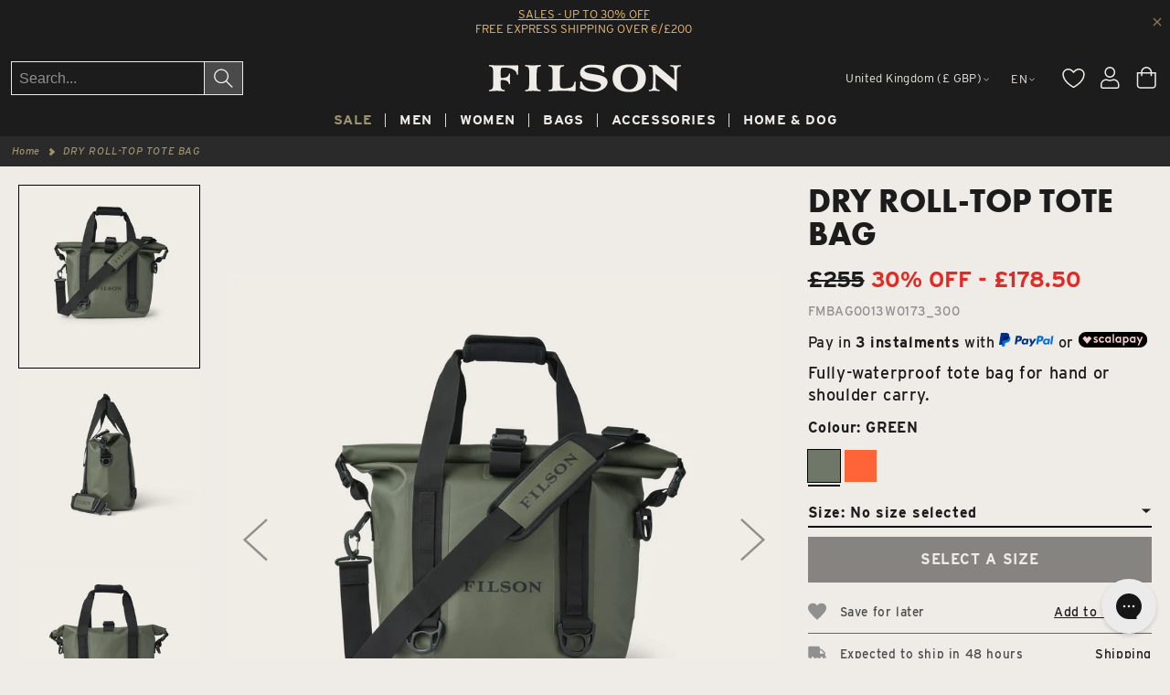

--- FILE ---
content_type: text/html; charset=utf-8
request_url: https://uk.filson.eu/products/filson-man-dry-roll-top-tote-bag-fmbag0013w0173-300
body_size: 73620
content:

<!doctype html>
<html class="no-js" lang="en">
  <head>
	<script src="//uk.filson.eu/cdn/shop/files/pandectes-rules.js?v=6208858589272040856"></script>

  <script>
  window.SHOPIFY_COUNTRY = "GB";
  </script>
    
<script src="https://assets.xgen.dev/js/482e2e4babcda7e3108b5c867627c93b/shopifySdkLoader.js" async></script>

    
    




    <script async src="//uk.filson.eu/cdn/shop/t/3/assets/geolizr-lib.js?v=61503300489487174941669321504" type="text/javascript"></script>

<script>
    if(typeof Geolizr === "undefined") {
        var Geolizr = {};
        Geolizr.currencyDynamicCountry = false;
        Geolizr.version = 20200327;
        Geolizr.waitforMoneyFormat = true;
    }

    // save geolizr-lib.js url to the sessionStorage
    sessionStorage.setItem('geolizr_lib_url', "//uk.filson.eu/cdn/shop/t/3/assets/geolizr-lib.js?v=61503300489487174941669321504");
    if(typeof Geolizr.events === "undefined") Geolizr.events = {};
    if(typeof Geolizr.geolizrEvents === "undefined") Geolizr.geolizrEvents = [];

    Geolizr.config = function(config) {
        Geolizr.currency_widget_enabled = config.currency_widget_enabled === "true" || false;
        Geolizr.shopCurrency = 'EUR';
        Geolizr.shopifyFormatMoneySet = false;
        Geolizr.observeElements = [];
    };

    
    
    
    
    Geolizr.moneyFormats = {};
    
    

    Geolizr.shopifyCurrencyList = [];
    Geolizr.shopifyCurrency = {};
    Geolizr.shopifyCurrencyListIndex = {};
    let setShopifyCurrencyToGeolizr = function() {
        let GeolizrEachCurrency = {};
        
        GeolizrEachCurrency = {
            "iso_code": "EUR",
            "name": "Euro",
            "symbol": "€",
            "shop_currency": true
        };
        if(GeolizrEachCurrency.shop_currency) {
            Geolizr.shopifyCurrency = GeolizrEachCurrency;
        }
        Geolizr.shopifyCurrencyList.push(GeolizrEachCurrency);
        Geolizr.shopifyCurrencyListIndex[GeolizrEachCurrency.iso_code] = Geolizr.shopifyCurrencyList.indexOf(GeolizrEachCurrency);
        
        GeolizrEachCurrency = {
            "iso_code": "GBP",
            "name": "British Pound",
            "symbol": "£",
            "shop_currency": false
        };
        if(GeolizrEachCurrency.shop_currency) {
            Geolizr.shopifyCurrency = GeolizrEachCurrency;
        }
        Geolizr.shopifyCurrencyList.push(GeolizrEachCurrency);
        Geolizr.shopifyCurrencyListIndex[GeolizrEachCurrency.iso_code] = Geolizr.shopifyCurrencyList.indexOf(GeolizrEachCurrency);
        
    }

    setShopifyCurrencyToGeolizr();
    /* Geolizr Provider Setter */
    Geolizr.presetService = false;
    Geolizr.activateIpInfo = function(accessKey) { Geolizr.presetService = { name: 'ipInfo', accessKey: accessKey }; };
    Geolizr.activateLovelyAppProvider = function() { Geolizr.presetService = { name: 'lovelyAppProvider' }; };
    Geolizr.activateIpApiCo = function(accessKey) { Geolizr.presetService = { name: 'ipApiCo', accessKey: accessKey }; };
    Geolizr.activateDbIpProvider = function(accessKey) { Geolizr.presetService = { name: 'dbIpProvider', accessKey: accessKey }; };
    Geolizr.activateIpStackProvider = function(accessKey) { Geolizr.presetService = { name: 'ipStackProvider', accessKey: accessKey }; };
    Geolizr.activateGeolizrIPApiProvider = function(accessKey) { Geolizr.presetService = { name: 'geolizrIpApiProvider', accessKey: accessKey }; };

    

    /* Service Aliase */
    Geolizr.activateFreegeoip = Geolizr.activateIpStackProvider;
    Geolizr.requestLocaleRootUrl = "\/";
    Geolizr.addSystemEventListener = function(name, callback) {
        if (typeof Geolizr.realInit !== 'undefined') {
            Geolizr.realInit(function($) {
                callback({jquery: $});
            })
        } else {
            Geolizr.geolizrEvents.push(new CustomEvent(name));
            document.addEventListener(name, callback);
        }
    };

    Geolizr.addEventListener = function(name, callback, priority) {
        if(typeof priority == "undefined") priority = 100;
        if(typeof Geolizr.realAddEventListener === "undefined") {
            if (!Geolizr.events[name]) Geolizr.events[name] = [];
            Geolizr.events[name].push({callback: callback, priority: priority});
        } else {
            Geolizr.realAddEventListener(name, callback, priority);
        }
    };

    Geolizr.getGeoData = function(callback) {
        if(typeof Geolizr.realGetGeoData === "undefined") {
            Geolizr.addEventListener('geolizr.init', function() {
                Geolizr.getGeoData(callback);
            }, 200)
        } else {
            Geolizr.realGetGeoData(callback);
        }
    };

    Geolizr.init = function(callback, priority) {
        if(typeof Geolizr.realInit === "undefined")
            Geolizr.addEventListener("geolizr.init", callback, priority);
        else
            Geolizr.realInit(callback, priority);
    };


    Geolizr.notification_widget_enabled = false;
    Geolizr.popup_widget_enabled = false;
    Geolizr.api_widget_enabled = false;
    Geolizr.currency_widget_enabled = false;
    Geolizr.redirect_widget_enabled = false;

    Geolizr.enables = {
        'notification_widget_enabled': Geolizr.notification_widget_enabled,
        'popup_widget_enabled': Geolizr.popup_widget_enabled,
        'api_widget_enabled': Geolizr.api_widget_enabled,
        'currency_widget_enabled': Geolizr.currency_widget_enabled,
        'redirect_widget_enabled': Geolizr.redirect_widget_enabled
    };

    if(Geolizr.popup_widget_enabled || Geolizr.notification_widget_enabled || Geolizr.currency_widget_enabled) {
        
        Geolizr.geolizrCssFile = "//uk.filson.eu/cdn/shop/t/3/assets/geolizr-lib.css?v=59017386019965299001642524142";
        
    }

    

</script>
<style>
    .geolizr-currency-switch-wrapper { visibility: hidden; }
    #geolizr-notification{position:fixed!important;top:0!important;left:0!important;margin:0!important;padding:0!important;width:100%!important;height:auto!important;min-height:0!important;max-height:none!important;z-index:10000000!important}
    #geolizr-notification>#geolizr-notification-message-wrapper{text-align:center!important;width:100%!important;padding:10px;-webkit-box-shadow:10px 10px 5px 0 rgba(143,143,143,.35);-moz-box-shadow:10px 10px 5px 0 rgba(143,143,143,.35);box-shadow:10px 10px 5px 0 rgba(143,143,143,.35)}
    #geolizr-dismiss-notification{box-sizing:content-box;padding:5px!important;margin:0!important;position:absolute!important;right:8px!important;text-decoration:none!important;font-family:Arial,serif ! important;top:8px!important;height:15px!important;border-radius:15px;width:15px!important;line-height:16px;font-size:20px;font-weight:700;cursor:pointer;display:inline-block}
    .geolizr-popup-background{position:fixed;top:0;left:0;right:0;bottom:0;height:100%;width:100%;z-index:10000005!important}
    .geolizr-popup{position:fixed!important;width:560px!important;height:400px!important;z-index:10000010!important;border:1px solid grey}
    .geolizr-popup.gp-center{top:50%!important;left:50%!important;margin-top:-200px!important;margin-left:-280px!important}
    .geolizr-popup.gp-mobile{width:84%!important;height:84%!important;top:0!important;left:0!important;margin:8%}
    #geolizr-popup-content-iframe{width:100%!important;height:100%!important;border:0}
    .slideInDown { -webkit-animation-name: slideInDown; animation-name: slideInDown; -webkit-animation-duration: 1s; animation-duration: 1s; -webkit-animation-fill-mode: both; animation-fill-mode: both; }
    @-webkit-keyframes slideInDown { 0% { -webkit-transform: translateY(-100%); transform: translateY(-100%); visibility: visible;} 100% {-webkit-transform: translateY(0); transform: translateY(0); } }
    @keyframes slideInDown { 0% {-webkit-transform: translateY(-100%); transform: translateY(-100%);visibility: visible; } 100% { -webkit-transform: translateY(0); transform: translateY(0); } }
    .geolizr-currency-switch-wrapper.geolizr-absolute-auto{z-index:10000000;position:fixed}
    .geolizr-currency-switch-wrapper{z-index:10000000!important;height:20px;width:85px;position:relative}
    .geolizr-currency-switcher{padding:1px 10px;margin:0;width:85px;height:30px;border-radius:4px;box-sizing: border-box;}
    .geolizr-currency-links{overflow:scroll;overflow-x:hidden;border-radius:4px;padding:5px 10px;margin:0;list-style:none;line-height:1.42857143;background-color:#fff;width:82px;max-height:200px;display:none}
    .geolizr-currency-switch-wrapper .geolizr-currency-links-up{bottom:30px;position:absolute}
    .geolizr-currency-switch-wrapper .geolizr-currency-links-down{top:30px;position:absolute}
    li.geolizr-currency-list-li{float:none!important;margin:0!important;padding:0 0 0 10px}
    .geolizr-currency-list-link{white-space:nowrap}
    .geolizr-currency-link i,.geolizr-currency-list-link i{width:16px!important;height:11px}
    [class^="famfamfam-flag"]{display:inline-block;width:16px;height:11px;line-height:11px}
    .no-scroll .geolizr-currency-links { overflow: hidden; width: 60px; left: 23px; text-align: left;}
    .geolizr-currency-switcher-value{width:42px;min-width:42px;max-width:42px;display:inline-block;text-align:left}
    .geolizr-currency-switcher-arrow-down,.geolizr-currency-switcher-arrow-up{content:"s";position:absolute;right:5px;top:5px;width:14px;height:14px;margin:0}
    .geolizr-currency-switcher-arrow-down,.geolizr-currency-switcher-arrow-up{ transition: transform .2s ease-in-out;content: ""; background-image: url("data:image/svg+xml;charset=UTF-8,%3csvg xmlns='http://www.w3.org/2000/svg' viewBox='0 0 14.0 14.0' height='14.0px' width='14.0px' style='position: absolute;'%3e%3cpath d='M1 4.5 L7.0 10.5 L13.0 4.5' fill='transparent' stroke='%23000' stroke-width='1px'%3e%3c/path%3e%3c/svg%3e"); }
    .open .geolizr-currency-switcher-arrow-down,.geolizr-currency-switcher-arrow-up{transform:rotate(180deg)}
    .open .geolizr-currency-switcher-arrow-up{transform:rotate(0deg)}
    .geolizr-selectable-currency{width:42px;min-width:42px;max-width:42px;display:inline-block;text-align:left}
    .geolizr-shop-currency{width:42px;min-width:42px;max-width:42px;display:inline-block}
    .geolizr-currency-link li{padding:0;margin:0}
    #geolizr-notification-spanner{width:100%!important;line-height:4px!important;height:4px!important;min-height:4px!important;max-height:4px!important}
    body.geolizr-popup-open { overflow: hidden; }
</style>


    


    <script>
window.KiwiSizing = window.KiwiSizing === undefined ? {} : window.KiwiSizing;
KiwiSizing.shop = "filson-shop-eu.myshopify.com";


KiwiSizing.data = {
  collections: "269616316469,269318160437,625304469827,269687062581,610947301699,635585069379,269318488117,615189479747",
  tags: "Brand:FILSON MAN,Capacity:35L,CategoryGroup:BagsandBackpacks,CatGender:MEN,ColorGroup:GREEN,ColorName:GREEN,CommercialType:SEASONALNGF,FabricCode:W0173,FW25SALE,Gender:MEN,MainCategory:BAGS AND BACKPACKS,ManufacturerColor:Green,ManufacturerMaster:20175828Green,ManufacturerModel:20175828,MasterProductCode:FMBAG0013W0173_300,Model:FMBAG0013,Origin:Imported,ProductSource:DISTRIBUTED,Season:SPRING SUMMER 2024,Series:DISTRIBUZIONE,Sibling:FMBAG0013W0173,SizeGuide:ONE SIZE,StockLevel:Normal,SubCategory:TOTE BAGS,Usage:Everyday,Usage:Fishing,Usage:Outdoor,WS25:BagLug",
  product: "6786575237173",
  vendor: "FILSON MAN",
  type: "",
  title: "DRY ROLL-TOP TOTE BAG",
  images: ["\/\/uk.filson.eu\/cdn\/shop\/products\/FMBAG0013W0173_300_FLS_10_9c36bfb1-c266-40e6-813f-617ccba4a284.jpg?v=1687200387","\/\/uk.filson.eu\/cdn\/shop\/products\/FMBAG0013W0173_300_FLS_11_7a744ab5-d450-4162-9cbc-a88f40ca5645.jpg?v=1687200387","\/\/uk.filson.eu\/cdn\/shop\/products\/FMBAG0013W0173_300_FLS_12_01b35206-3f82-4642-b914-1cb696b3eed5.jpg?v=1687200387","\/\/uk.filson.eu\/cdn\/shop\/products\/FMBAG0013W0173_300_FLS_13_d4c70623-69bf-4cd9-8709-129d148d8014.jpg?v=1687200387"],
  options: [{"name":"Size","position":1,"values":["ONE"]}],
  variants: [{"id":40552902000693,"title":"ONE","option1":"ONE","option2":null,"option3":null,"sku":"FMBAG0013W0173_300_ONE","requires_shipping":true,"taxable":true,"featured_image":{"id":49931227889987,"product_id":6786575237173,"position":1,"created_at":"2023-06-19T20:46:27+02:00","updated_at":"2023-06-19T20:46:27+02:00","alt":null,"width":2000,"height":2000,"src":"\/\/uk.filson.eu\/cdn\/shop\/products\/FMBAG0013W0173_300_FLS_10_9c36bfb1-c266-40e6-813f-617ccba4a284.jpg?v=1687200387","variant_ids":[40552902000693]},"available":true,"name":"DRY ROLL-TOP TOTE BAG - ONE","public_title":"ONE","options":["ONE"],"price":17850,"weight":992,"compare_at_price":25500,"inventory_management":"shopify","barcode":"0703060526274","featured_media":{"alt":null,"id":42547470958915,"position":1,"preview_image":{"aspect_ratio":1.0,"height":2000,"width":2000,"src":"\/\/uk.filson.eu\/cdn\/shop\/products\/FMBAG0013W0173_300_FLS_10_9c36bfb1-c266-40e6-813f-617ccba4a284.jpg?v=1687200387"}},"requires_selling_plan":false,"selling_plan_allocations":[]}],
};

</script>
    <meta charset="utf-8">
    <meta http-equiv="X-UA-Compatible" content="IE=edge">
    <meta name="viewport" content="width=device-width,initial-scale=1">
    <meta name="theme-color" content="">
    <link rel="canonical" href="https://uk.filson.eu/products/filson-man-dry-roll-top-tote-bag-fmbag0013w0173-300">
    <link rel="preconnect" href="https://cdn.shopify.com" crossorigin><link rel="icon" type="image/png" href="//uk.filson.eu/cdn/shop/files/Filson_Logo_square_32x32.jpg?v=1644509667"><link rel="preconnect" href="https://fonts.shopifycdn.com" crossorigin>
      
      

      
        
        
        <title>
          Dry roll-top tote bag by Filson | Green (Green)
        </title>
             
        <meta name="title" content="Dry roll-top tote bag by Filson | Green (Green)">
        <meta name="description" content="Shop online Filson&#39;s Dry roll-top tote bag | Green (Green) | Unfailing Goods for Outdoor lovers | Free Shipping on most of the orders">
      
      

      


    

<meta property="og:site_name" content="Filson Europe">
<meta property="og:url" content="https://uk.filson.eu/products/filson-man-dry-roll-top-tote-bag-fmbag0013w0173-300">
<meta property="og:title" content="DRY ROLL-TOP TOTE BAG">
<meta property="og:type" content="product">
<meta property="og:description" content="In the drift boat, truck bed or strapped to the ATV, our Dry Roll-Top Tote Bag combines 100% waterproof protection with straight-forward design simplicity. The rolled top, when cinched with the side buckle straps, prevents all water entry, so your load stays dry.Built with tough 840-denier nylon tarpaulin fabric coated"><meta property="og:image" content="http://uk.filson.eu/cdn/shop/products/FMBAG0013W0173_300_FLS_10_9c36bfb1-c266-40e6-813f-617ccba4a284.jpg?v=1687200387">
  <meta property="og:image:secure_url" content="https://uk.filson.eu/cdn/shop/products/FMBAG0013W0173_300_FLS_10_9c36bfb1-c266-40e6-813f-617ccba4a284.jpg?v=1687200387">
  <meta property="og:image:width" content="2000">
  <meta property="og:image:height" content="2000"><meta property="og:price:amount" content="178.50">
  <meta property="og:price:currency" content="GBP"><meta name="twitter:site" content="@Filson"><meta name="twitter:card" content="summary_large_image">
<meta name="twitter:title" content="DRY ROLL-TOP TOTE BAG">
<meta name="twitter:description" content="In the drift boat, truck bed or strapped to the ATV, our Dry Roll-Top Tote Bag combines 100% waterproof protection with straight-forward design simplicity. The rolled top, when cinched with the side buckle straps, prevents all water entry, so your load stays dry.Built with tough 840-denier nylon tarpaulin fabric coated">


    <!-- doesn't have interstate 400 <link rel="stylesheet" href="https://use.typekit.net/slf5dup.css"> -->
    <link rel="stylesheet" href="https://use.typekit.net/yqi8hnr.css">

    <script src="//uk.filson.eu/cdn/shop/t/3/assets/global.js?v=117548245873088432291690204695" defer="defer"></script>
    <script src="//uk.filson.eu/cdn/shop/t/3/assets/tinybase.js?v=136356483702920740141645452679"></script>
    <script>
      let store;
      let persister;
      let isLastFetch = false;
      let numberOfProductInPage = 0;
      let numberOfProductFetched = 0;
        addEventListener('load', async () => {        
          const {createStore, createSessionPersister} = TinyBase;        
          store = createStore();
          persister = createSessionPersister(store, 'swatches');
          await persister.startAutoLoad();
          await persister.startAutoSave();
        });
    </script>
    <script src="//uk.filson.eu/cdn/shop/t/3/assets/swatches.js?v=150774658866388441451726215326"></script>

    <script>window.performance && window.performance.mark && window.performance.mark('shopify.content_for_header.start');</script><meta id="shopify-digital-wallet" name="shopify-digital-wallet" content="/55263232053/digital_wallets/dialog">
<meta name="shopify-checkout-api-token" content="e99bdf0f7ca9d724bae46910df6139c1">
<meta id="in-context-paypal-metadata" data-shop-id="55263232053" data-venmo-supported="false" data-environment="production" data-locale="en_US" data-paypal-v4="true" data-currency="GBP">
<link rel="alternate" hreflang="x-default" href="https://www.filson.eu/products/filson-man-dry-roll-top-tote-bag-fmbag0013w0173-300">
<link rel="alternate" hreflang="en" href="https://www.filson.eu/products/filson-man-dry-roll-top-tote-bag-fmbag0013w0173-300">
<link rel="alternate" hreflang="it" href="https://www.filson.eu/it/products/filson-man-dry-roll-top-tote-bag-fmbag0013w0173-300">
<link rel="alternate" hreflang="de" href="https://www.filson.eu/de/products/filson-man-dry-roll-top-tote-bag-fmbag0013w0173-300">
<link rel="alternate" hreflang="fr" href="https://www.filson.eu/fr/products/filson-man-dry-roll-top-tote-bag-fmbag0013w0173-300">
<link rel="alternate" hreflang="en-GB" href="https://uk.filson.eu/products/filson-man-dry-roll-top-tote-bag-fmbag0013w0173-300">
<link rel="alternate" hreflang="fr-GB" href="https://uk.filson.eu/fr/products/filson-man-dry-roll-top-tote-bag-fmbag0013w0173-300">
<link rel="alternate" hreflang="fr-FR" href="https://fr.filson.eu/products/filson-man-dry-roll-top-tote-bag-fmbag0013w0173-300">
<link rel="alternate" hreflang="it-FR" href="https://fr.filson.eu/it/products/filson-man-dry-roll-top-tote-bag-fmbag0013w0173-300">
<link rel="alternate" hreflang="de-FR" href="https://fr.filson.eu/de/products/filson-man-dry-roll-top-tote-bag-fmbag0013w0173-300">
<link rel="alternate" hreflang="en-FR" href="https://fr.filson.eu/en/products/filson-man-dry-roll-top-tote-bag-fmbag0013w0173-300">
<link rel="alternate" hreflang="fr-MC" href="https://fr.filson.eu/products/filson-man-dry-roll-top-tote-bag-fmbag0013w0173-300">
<link rel="alternate" hreflang="it-MC" href="https://fr.filson.eu/it/products/filson-man-dry-roll-top-tote-bag-fmbag0013w0173-300">
<link rel="alternate" hreflang="de-MC" href="https://fr.filson.eu/de/products/filson-man-dry-roll-top-tote-bag-fmbag0013w0173-300">
<link rel="alternate" hreflang="en-MC" href="https://fr.filson.eu/en/products/filson-man-dry-roll-top-tote-bag-fmbag0013w0173-300">
<link rel="alternate" hreflang="de-DE" href="https://de.filson.eu/products/filson-man-dry-roll-top-tote-bag-fmbag0013w0173-300">
<link rel="alternate" hreflang="it-DE" href="https://de.filson.eu/it/products/filson-man-dry-roll-top-tote-bag-fmbag0013w0173-300">
<link rel="alternate" hreflang="fr-DE" href="https://de.filson.eu/fr/products/filson-man-dry-roll-top-tote-bag-fmbag0013w0173-300">
<link rel="alternate" hreflang="en-DE" href="https://de.filson.eu/en/products/filson-man-dry-roll-top-tote-bag-fmbag0013w0173-300">
<link rel="alternate" type="application/json+oembed" href="https://uk.filson.eu/products/filson-man-dry-roll-top-tote-bag-fmbag0013w0173-300.oembed">
<script async="async" src="/checkouts/internal/preloads.js?locale=en-GB"></script>
<link rel="preconnect" href="https://shop.app" crossorigin="anonymous">
<script async="async" src="https://shop.app/checkouts/internal/preloads.js?locale=en-GB&shop_id=55263232053" crossorigin="anonymous"></script>
<script id="apple-pay-shop-capabilities" type="application/json">{"shopId":55263232053,"countryCode":"IT","currencyCode":"GBP","merchantCapabilities":["supports3DS"],"merchantId":"gid:\/\/shopify\/Shop\/55263232053","merchantName":"Filson Europe","requiredBillingContactFields":["postalAddress","email","phone"],"requiredShippingContactFields":["postalAddress","email","phone"],"shippingType":"shipping","supportedNetworks":["visa","maestro","masterCard","amex"],"total":{"type":"pending","label":"Filson Europe","amount":"1.00"},"shopifyPaymentsEnabled":true,"supportsSubscriptions":true}</script>
<script id="shopify-features" type="application/json">{"accessToken":"e99bdf0f7ca9d724bae46910df6139c1","betas":["rich-media-storefront-analytics"],"domain":"uk.filson.eu","predictiveSearch":true,"shopId":55263232053,"locale":"en"}</script>
<script>var Shopify = Shopify || {};
Shopify.shop = "filson-shop-eu.myshopify.com";
Shopify.locale = "en";
Shopify.currency = {"active":"GBP","rate":"0.8893992"};
Shopify.country = "GB";
Shopify.theme = {"name":"filson-eu\/main","id":121000722485,"schema_name":"Filson-EU","schema_version":"0.0.1","theme_store_id":null,"role":"main"};
Shopify.theme.handle = "null";
Shopify.theme.style = {"id":null,"handle":null};
Shopify.cdnHost = "uk.filson.eu/cdn";
Shopify.routes = Shopify.routes || {};
Shopify.routes.root = "/";</script>
<script type="module">!function(o){(o.Shopify=o.Shopify||{}).modules=!0}(window);</script>
<script>!function(o){function n(){var o=[];function n(){o.push(Array.prototype.slice.apply(arguments))}return n.q=o,n}var t=o.Shopify=o.Shopify||{};t.loadFeatures=n(),t.autoloadFeatures=n()}(window);</script>
<script>
  window.ShopifyPay = window.ShopifyPay || {};
  window.ShopifyPay.apiHost = "shop.app\/pay";
  window.ShopifyPay.redirectState = null;
</script>
<script id="shop-js-analytics" type="application/json">{"pageType":"product"}</script>
<script defer="defer" async type="module" src="//uk.filson.eu/cdn/shopifycloud/shop-js/modules/v2/client.init-shop-cart-sync_BdyHc3Nr.en.esm.js"></script>
<script defer="defer" async type="module" src="//uk.filson.eu/cdn/shopifycloud/shop-js/modules/v2/chunk.common_Daul8nwZ.esm.js"></script>
<script type="module">
  await import("//uk.filson.eu/cdn/shopifycloud/shop-js/modules/v2/client.init-shop-cart-sync_BdyHc3Nr.en.esm.js");
await import("//uk.filson.eu/cdn/shopifycloud/shop-js/modules/v2/chunk.common_Daul8nwZ.esm.js");

  window.Shopify.SignInWithShop?.initShopCartSync?.({"fedCMEnabled":true,"windoidEnabled":true});

</script>
<script>
  window.Shopify = window.Shopify || {};
  if (!window.Shopify.featureAssets) window.Shopify.featureAssets = {};
  window.Shopify.featureAssets['shop-js'] = {"shop-cart-sync":["modules/v2/client.shop-cart-sync_QYOiDySF.en.esm.js","modules/v2/chunk.common_Daul8nwZ.esm.js"],"init-fed-cm":["modules/v2/client.init-fed-cm_DchLp9rc.en.esm.js","modules/v2/chunk.common_Daul8nwZ.esm.js"],"shop-button":["modules/v2/client.shop-button_OV7bAJc5.en.esm.js","modules/v2/chunk.common_Daul8nwZ.esm.js"],"init-windoid":["modules/v2/client.init-windoid_DwxFKQ8e.en.esm.js","modules/v2/chunk.common_Daul8nwZ.esm.js"],"shop-cash-offers":["modules/v2/client.shop-cash-offers_DWtL6Bq3.en.esm.js","modules/v2/chunk.common_Daul8nwZ.esm.js","modules/v2/chunk.modal_CQq8HTM6.esm.js"],"shop-toast-manager":["modules/v2/client.shop-toast-manager_CX9r1SjA.en.esm.js","modules/v2/chunk.common_Daul8nwZ.esm.js"],"init-shop-email-lookup-coordinator":["modules/v2/client.init-shop-email-lookup-coordinator_UhKnw74l.en.esm.js","modules/v2/chunk.common_Daul8nwZ.esm.js"],"pay-button":["modules/v2/client.pay-button_DzxNnLDY.en.esm.js","modules/v2/chunk.common_Daul8nwZ.esm.js"],"avatar":["modules/v2/client.avatar_BTnouDA3.en.esm.js"],"init-shop-cart-sync":["modules/v2/client.init-shop-cart-sync_BdyHc3Nr.en.esm.js","modules/v2/chunk.common_Daul8nwZ.esm.js"],"shop-login-button":["modules/v2/client.shop-login-button_D8B466_1.en.esm.js","modules/v2/chunk.common_Daul8nwZ.esm.js","modules/v2/chunk.modal_CQq8HTM6.esm.js"],"init-customer-accounts-sign-up":["modules/v2/client.init-customer-accounts-sign-up_C8fpPm4i.en.esm.js","modules/v2/client.shop-login-button_D8B466_1.en.esm.js","modules/v2/chunk.common_Daul8nwZ.esm.js","modules/v2/chunk.modal_CQq8HTM6.esm.js"],"init-shop-for-new-customer-accounts":["modules/v2/client.init-shop-for-new-customer-accounts_CVTO0Ztu.en.esm.js","modules/v2/client.shop-login-button_D8B466_1.en.esm.js","modules/v2/chunk.common_Daul8nwZ.esm.js","modules/v2/chunk.modal_CQq8HTM6.esm.js"],"init-customer-accounts":["modules/v2/client.init-customer-accounts_dRgKMfrE.en.esm.js","modules/v2/client.shop-login-button_D8B466_1.en.esm.js","modules/v2/chunk.common_Daul8nwZ.esm.js","modules/v2/chunk.modal_CQq8HTM6.esm.js"],"shop-follow-button":["modules/v2/client.shop-follow-button_CkZpjEct.en.esm.js","modules/v2/chunk.common_Daul8nwZ.esm.js","modules/v2/chunk.modal_CQq8HTM6.esm.js"],"lead-capture":["modules/v2/client.lead-capture_BntHBhfp.en.esm.js","modules/v2/chunk.common_Daul8nwZ.esm.js","modules/v2/chunk.modal_CQq8HTM6.esm.js"],"checkout-modal":["modules/v2/client.checkout-modal_CfxcYbTm.en.esm.js","modules/v2/chunk.common_Daul8nwZ.esm.js","modules/v2/chunk.modal_CQq8HTM6.esm.js"],"shop-login":["modules/v2/client.shop-login_Da4GZ2H6.en.esm.js","modules/v2/chunk.common_Daul8nwZ.esm.js","modules/v2/chunk.modal_CQq8HTM6.esm.js"],"payment-terms":["modules/v2/client.payment-terms_MV4M3zvL.en.esm.js","modules/v2/chunk.common_Daul8nwZ.esm.js","modules/v2/chunk.modal_CQq8HTM6.esm.js"]};
</script>
<script>(function() {
  var isLoaded = false;
  function asyncLoad() {
    if (isLoaded) return;
    isLoaded = true;
    var urls = ["https:\/\/app.kiwisizing.com\/web\/js\/dist\/kiwiSizing\/plugin\/SizingPlugin.prod.js?v=330\u0026shop=filson-shop-eu.myshopify.com","https:\/\/ecommplugins-scripts.trustpilot.com\/v2.1\/js\/header.min.js?settings=eyJrZXkiOiI3aWFzd211a1ZrbnkxVWxTIiwicyI6InNrdSJ9\u0026shop=filson-shop-eu.myshopify.com","https:\/\/ecommplugins-trustboxsettings.trustpilot.com\/filson-shop-eu.myshopify.com.js?settings=1729176365054\u0026shop=filson-shop-eu.myshopify.com","https:\/\/widget.trustpilot.com\/bootstrap\/v5\/tp.widget.sync.bootstrap.min.js?shop=filson-shop-eu.myshopify.com","https:\/\/widget.trustpilot.com\/bootstrap\/v5\/tp.widget.sync.bootstrap.min.js?shop=filson-shop-eu.myshopify.com","https:\/\/widget.trustpilot.com\/bootstrap\/v5\/tp.widget.sync.bootstrap.min.js?shop=filson-shop-eu.myshopify.com","https:\/\/config.gorgias.chat\/bundle-loader\/01GYCCDRPRY2Q9TZBGE87VEMPP?source=shopify1click\u0026shop=filson-shop-eu.myshopify.com","https:\/\/assets.xgen.dev\/js\/482e2e4babcda7e3108b5c867627c93b\/shopifySdkLoader.js?shop=filson-shop-eu.myshopify.com","https:\/\/cdn.9gtb.com\/loader.js?g_cvt_id=9daba199-403f-4d8d-a028-6d72118308d8\u0026shop=filson-shop-eu.myshopify.com"];
    for (var i = 0; i < urls.length; i++) {
      var s = document.createElement('script');
      s.type = 'text/javascript';
      s.async = true;
      s.src = urls[i];
      var x = document.getElementsByTagName('script')[0];
      x.parentNode.insertBefore(s, x);
    }
  };
  if(window.attachEvent) {
    window.attachEvent('onload', asyncLoad);
  } else {
    window.addEventListener('load', asyncLoad, false);
  }
})();</script>
<script id="__st">var __st={"a":55263232053,"offset":3600,"reqid":"b3dccfe7-5593-49e2-933c-2a286234b3d2-1768964529","pageurl":"uk.filson.eu\/products\/filson-man-dry-roll-top-tote-bag-fmbag0013w0173-300","u":"aecfe10aa7a3","p":"product","rtyp":"product","rid":6786575237173};</script>
<script>window.ShopifyPaypalV4VisibilityTracking = true;</script>
<script id="captcha-bootstrap">!function(){'use strict';const t='contact',e='account',n='new_comment',o=[[t,t],['blogs',n],['comments',n],[t,'customer']],c=[[e,'customer_login'],[e,'guest_login'],[e,'recover_customer_password'],[e,'create_customer']],r=t=>t.map((([t,e])=>`form[action*='/${t}']:not([data-nocaptcha='true']) input[name='form_type'][value='${e}']`)).join(','),a=t=>()=>t?[...document.querySelectorAll(t)].map((t=>t.form)):[];function s(){const t=[...o],e=r(t);return a(e)}const i='password',u='form_key',d=['recaptcha-v3-token','g-recaptcha-response','h-captcha-response',i],f=()=>{try{return window.sessionStorage}catch{return}},m='__shopify_v',_=t=>t.elements[u];function p(t,e,n=!1){try{const o=window.sessionStorage,c=JSON.parse(o.getItem(e)),{data:r}=function(t){const{data:e,action:n}=t;return t[m]||n?{data:e,action:n}:{data:t,action:n}}(c);for(const[e,n]of Object.entries(r))t.elements[e]&&(t.elements[e].value=n);n&&o.removeItem(e)}catch(o){console.error('form repopulation failed',{error:o})}}const l='form_type',E='cptcha';function T(t){t.dataset[E]=!0}const w=window,h=w.document,L='Shopify',v='ce_forms',y='captcha';let A=!1;((t,e)=>{const n=(g='f06e6c50-85a8-45c8-87d0-21a2b65856fe',I='https://cdn.shopify.com/shopifycloud/storefront-forms-hcaptcha/ce_storefront_forms_captcha_hcaptcha.v1.5.2.iife.js',D={infoText:'Protected by hCaptcha',privacyText:'Privacy',termsText:'Terms'},(t,e,n)=>{const o=w[L][v],c=o.bindForm;if(c)return c(t,g,e,D).then(n);var r;o.q.push([[t,g,e,D],n]),r=I,A||(h.body.append(Object.assign(h.createElement('script'),{id:'captcha-provider',async:!0,src:r})),A=!0)});var g,I,D;w[L]=w[L]||{},w[L][v]=w[L][v]||{},w[L][v].q=[],w[L][y]=w[L][y]||{},w[L][y].protect=function(t,e){n(t,void 0,e),T(t)},Object.freeze(w[L][y]),function(t,e,n,w,h,L){const[v,y,A,g]=function(t,e,n){const i=e?o:[],u=t?c:[],d=[...i,...u],f=r(d),m=r(i),_=r(d.filter((([t,e])=>n.includes(e))));return[a(f),a(m),a(_),s()]}(w,h,L),I=t=>{const e=t.target;return e instanceof HTMLFormElement?e:e&&e.form},D=t=>v().includes(t);t.addEventListener('submit',(t=>{const e=I(t);if(!e)return;const n=D(e)&&!e.dataset.hcaptchaBound&&!e.dataset.recaptchaBound,o=_(e),c=g().includes(e)&&(!o||!o.value);(n||c)&&t.preventDefault(),c&&!n&&(function(t){try{if(!f())return;!function(t){const e=f();if(!e)return;const n=_(t);if(!n)return;const o=n.value;o&&e.removeItem(o)}(t);const e=Array.from(Array(32),(()=>Math.random().toString(36)[2])).join('');!function(t,e){_(t)||t.append(Object.assign(document.createElement('input'),{type:'hidden',name:u})),t.elements[u].value=e}(t,e),function(t,e){const n=f();if(!n)return;const o=[...t.querySelectorAll(`input[type='${i}']`)].map((({name:t})=>t)),c=[...d,...o],r={};for(const[a,s]of new FormData(t).entries())c.includes(a)||(r[a]=s);n.setItem(e,JSON.stringify({[m]:1,action:t.action,data:r}))}(t,e)}catch(e){console.error('failed to persist form',e)}}(e),e.submit())}));const S=(t,e)=>{t&&!t.dataset[E]&&(n(t,e.some((e=>e===t))),T(t))};for(const o of['focusin','change'])t.addEventListener(o,(t=>{const e=I(t);D(e)&&S(e,y())}));const B=e.get('form_key'),M=e.get(l),P=B&&M;t.addEventListener('DOMContentLoaded',(()=>{const t=y();if(P)for(const e of t)e.elements[l].value===M&&p(e,B);[...new Set([...A(),...v().filter((t=>'true'===t.dataset.shopifyCaptcha))])].forEach((e=>S(e,t)))}))}(h,new URLSearchParams(w.location.search),n,t,e,['guest_login'])})(!0,!0)}();</script>
<script integrity="sha256-4kQ18oKyAcykRKYeNunJcIwy7WH5gtpwJnB7kiuLZ1E=" data-source-attribution="shopify.loadfeatures" defer="defer" src="//uk.filson.eu/cdn/shopifycloud/storefront/assets/storefront/load_feature-a0a9edcb.js" crossorigin="anonymous"></script>
<script crossorigin="anonymous" defer="defer" src="//uk.filson.eu/cdn/shopifycloud/storefront/assets/shopify_pay/storefront-65b4c6d7.js?v=20250812"></script>
<script data-source-attribution="shopify.dynamic_checkout.dynamic.init">var Shopify=Shopify||{};Shopify.PaymentButton=Shopify.PaymentButton||{isStorefrontPortableWallets:!0,init:function(){window.Shopify.PaymentButton.init=function(){};var t=document.createElement("script");t.src="https://uk.filson.eu/cdn/shopifycloud/portable-wallets/latest/portable-wallets.en.js",t.type="module",document.head.appendChild(t)}};
</script>
<script data-source-attribution="shopify.dynamic_checkout.buyer_consent">
  function portableWalletsHideBuyerConsent(e){var t=document.getElementById("shopify-buyer-consent"),n=document.getElementById("shopify-subscription-policy-button");t&&n&&(t.classList.add("hidden"),t.setAttribute("aria-hidden","true"),n.removeEventListener("click",e))}function portableWalletsShowBuyerConsent(e){var t=document.getElementById("shopify-buyer-consent"),n=document.getElementById("shopify-subscription-policy-button");t&&n&&(t.classList.remove("hidden"),t.removeAttribute("aria-hidden"),n.addEventListener("click",e))}window.Shopify?.PaymentButton&&(window.Shopify.PaymentButton.hideBuyerConsent=portableWalletsHideBuyerConsent,window.Shopify.PaymentButton.showBuyerConsent=portableWalletsShowBuyerConsent);
</script>
<script data-source-attribution="shopify.dynamic_checkout.cart.bootstrap">document.addEventListener("DOMContentLoaded",(function(){function t(){return document.querySelector("shopify-accelerated-checkout-cart, shopify-accelerated-checkout")}if(t())Shopify.PaymentButton.init();else{new MutationObserver((function(e,n){t()&&(Shopify.PaymentButton.init(),n.disconnect())})).observe(document.body,{childList:!0,subtree:!0})}}));
</script>
<link id="shopify-accelerated-checkout-styles" rel="stylesheet" media="screen" href="https://uk.filson.eu/cdn/shopifycloud/portable-wallets/latest/accelerated-checkout-backwards-compat.css" crossorigin="anonymous">
<style id="shopify-accelerated-checkout-cart">
        #shopify-buyer-consent {
  margin-top: 1em;
  display: inline-block;
  width: 100%;
}

#shopify-buyer-consent.hidden {
  display: none;
}

#shopify-subscription-policy-button {
  background: none;
  border: none;
  padding: 0;
  text-decoration: underline;
  font-size: inherit;
  cursor: pointer;
}

#shopify-subscription-policy-button::before {
  box-shadow: none;
}

      </style>
<script id="sections-script" data-sections="fls-carousel" defer="defer" src="//uk.filson.eu/cdn/shop/t/3/compiled_assets/scripts.js?v=37105"></script>
<script>window.performance && window.performance.mark && window.performance.mark('shopify.content_for_header.end');</script>

    <style data-shopify>
      :root {
        --fls-font-heading: "futura-pt", sans-serif;
        --fls-font-heading-bold: "futura-pt-bold", sans-serif;
        --fls-font-heading-cond: "futura-pt-condensed", sans-serif;;
        --fls-font-body: "interstate", sans-serif;

        --font-body-family: "interstate", sans-serif;
        --font-body-style: normal;
        --font-body-weight: 500;

        --font-heading-family: "futura-pt-bold", sans-serif;
        --font-heading-style: normal;
        --font-heading-weight: 700;

        --font-body-scale: 1;
        --font-heading-scale: 1;

        --fls_bkg_color_photo: #efece7;

        --fls_text_color_dark: #1C1C1C;
        --fls_text_color_gray: #909090;
        --fls_text_color_light: #efece7;
        --fls_text_color_accent: #9F926D;
        --fls_text_color_header: #9F926D;

        --fls_bkg_color_dark-100: #000;
        --fls_bkg_color_dark-300: #1C1C1C;
        --fls_bkg_color_dark-500: #2A2A2A;
        --fls_bkg_color_dark-700: #4A4A4A;

        --fls_bkg_color_white: #FFFFFF;
        --fls_bkg_color_light-100: #efece7;
        --fls_bkg_color_light-300: #DEDAD0;
        --fls_bkg_color_light-500: #666666;

        --color-base-text: #1C1C1C;
        --color-base-background-1: 239, 236, 231;
        --color-base-background-2: #DEDAD0;
        --color-base-solid-button-labels: #1C1C1C;
        --color-base-outline-button-labels: #1C1C1C;
        --color-base-accent-1: #9F926D;
        --color-base-accent-2: #9F926D;
        --payment-terms-background-color: #efece7;

        --page-width: 140rem;
        --page-width-margin: 0rem;
      }

      *,
      *::before,
      *::after {
        box-sizing: inherit;
      }

      html {
        box-sizing: border-box;
        font-size: calc(var(--font-body-scale) * 62.5%);
        height: 100%;
      }

      body {
        display: grid;
        grid-template-rows: auto auto 1fr auto;
        grid-template-columns: 100%;
        min-height: 100%;
        margin: 0;
        font-size: 1.5rem;
        letter-spacing: 0.06rem;
        line-height: calc(1 + 0.8 / var(--font-body-scale));
        font-family: var(--font-body-family);
        font-style: var(--font-body-style);
        font-weight: var(--font-body-weight);
      }

      @media screen and (min-width: 750px) {
        body {
          font-size: 1.6rem;
        }
      }
    </style>
    
    <link href="//uk.filson.eu/cdn/shop/t/3/assets/base.css?v=182897356182110133871636377862" rel="stylesheet" type="text/css" media="all" />
    <link href="//uk.filson.eu/cdn/shop/t/3/assets/base-filson.css?v=104368654960265471321764252731" rel="stylesheet" type="text/css" media="all" />

    <!-- Country Flags scripts----------- -->
    <link href="//uk.filson.eu/cdn/shop/t/3/assets/country-flag.css?v=117795922338766517001704809563" rel="stylesheet" type="text/css" media="all" />
    <script src="//uk.filson.eu/cdn/shop/t/3/assets/country-flag.js?v=79321157272047070791647857818" defer="defer"></script>
    <!-- -------------------------------- --><link rel="preload" as="font" href="//uk.filson.eu/cdn/fonts/assistant/assistant_n4.9120912a469cad1cc292572851508ca49d12e768.woff2" type="font/woff2" crossorigin><link rel="preload" as="font" href="//uk.filson.eu/cdn/fonts/jost/jost_n7.921dc18c13fa0b0c94c5e2517ffe06139c3615a3.woff2" type="font/woff2" crossorigin><link rel="stylesheet" href="//uk.filson.eu/cdn/shop/t/3/assets/component-predictive-search.css?v=10425135875555615991636377862" media="print" onload="this.media='all'"><script>document.documentElement.className = document.documentElement.className.replace('no-js', 'js');</script>
    
	

    <meta name="facebook-domain-verification" content="jp407o5defk7wpqvqsvt2pk7wywmy4" />

  <!-- BEGIN app block: shopify://apps/pandectes-gdpr/blocks/banner/58c0baa2-6cc1-480c-9ea6-38d6d559556a -->
  
    
      <!-- TCF is active, scripts are loaded above -->
      
        <script>
          if (!window.PandectesRulesSettings) {
            window.PandectesRulesSettings = {"store":{"id":55263232053,"adminMode":false,"headless":false,"storefrontRootDomain":"","checkoutRootDomain":"","storefrontAccessToken":""},"banner":{"revokableTrigger":false,"cookiesBlockedByDefault":"-1","hybridStrict":true,"isActive":true},"geolocation":{"brOnly":false,"caOnly":false,"euOnly":false},"blocker":{"isActive":false,"googleConsentMode":{"isActive":true,"id":"GTM-MXNWKLL","analyticsId":"","adwordsId":"","adStorageCategory":4,"analyticsStorageCategory":2,"functionalityStorageCategory":1,"personalizationStorageCategory":1,"securityStorageCategory":0,"customEvent":true,"redactData":true,"urlPassthrough":false,"dataLayerProperty":"dataLayer","waitForUpdate":0,"useNativeChannel":true,"debugMode":false},"facebookPixel":{"isActive":true,"id":"481693573407211","ldu":false},"microsoft":{"isActive":false,"uetTags":""},"rakuten":{"isActive":false,"cmp":false,"ccpa":false},"gpcIsActive":true,"klaviyoIsActive":true,"defaultBlocked":7,"patterns":{"whiteList":[],"blackList":{"1":[],"2":[],"4":[],"8":[]},"iframesWhiteList":[],"iframesBlackList":{"1":[],"2":[],"4":[],"8":[]},"beaconsWhiteList":[],"beaconsBlackList":{"1":[],"2":[],"4":[],"8":[]}}}};
            const rulesScript = document.createElement('script');
            window.PandectesRulesSettings.auto = true;
            rulesScript.src = "https://cdn.shopify.com/extensions/019bdc07-7fb4-70c4-ad72-a3837152bf63/gdpr-238/assets/pandectes-rules.js";
            const firstChild = document.head.firstChild;
            document.head.insertBefore(rulesScript, firstChild);
          }
        </script>
      
      <script>
        
          window.PandectesSettings = {"store":{"id":55263232053,"plan":"premium","theme":"filson-eu/main","primaryLocale":"en","adminMode":false,"headless":false,"storefrontRootDomain":"","checkoutRootDomain":"","storefrontAccessToken":""},"tsPublished":1752748165,"declaration":{"showPurpose":false,"showProvider":false,"showDateGenerated":false},"language":{"unpublished":[],"languageMode":"Multilingual","fallbackLanguage":"en","languageDetection":"browser","languagesSupported":["de","it","fr"]},"texts":{"managed":{"headerText":{"de":"Wir respektieren deine Privatsphäre","en":"We respect your privacy.","fr":"Nous respectons votre vie privée","it":"Rispettiamo la tua privacy."},"consentText":{"de":"Diese Website verwendet Cookies, um Ihnen das beste Erlebnis zu bieten.","en":"We use cookies to manage and improve your experience. The collection, sharing and use of personal data can be used for personalization of ads.","fr":"Ce site utilise des cookies pour vous garantir la meilleure expérience.","it":"Utilizziamo i cookies per migliorare la tua esperienza di acquisto. La raccolta, la condivisione e l'utilizzo dei dati personali possono essere impiegati per la personalizzazione degli annunci pubblicitari."},"linkText":{"de":"Mehr erfahren","en":"Learn more","fr":"Apprendre encore plus","it":"Scopri di più"},"imprintText":{"de":"Impressum","en":"Imprint","fr":"Imprimer","it":"Impronta"},"googleLinkText":{"de":"Googles Datenschutzbestimmungen","en":"Google's Privacy Terms","fr":"Conditions de confidentialité de Google","it":"Termini sulla privacy di Google"},"allowButtonText":{"de":"Annehmen","en":"Accept All","fr":"J'accepte","it":"Accetta Tutti"},"denyButtonText":{"de":"Ablehnen","en":"Decline","fr":"Déclin","it":"Rifiuto"},"dismissButtonText":{"de":"Okay","en":"Ok","fr":"D'accord","it":"Ok"},"leaveSiteButtonText":{"de":"Diese Seite verlassen","en":"Leave this site","fr":"Quitter ce site","it":"Lascia questo sito"},"preferencesButtonText":{"de":"Einstellungen","en":"Preferences","fr":"Préférences","it":"Preferenze"},"cookiePolicyText":{"de":"Cookie-Richtlinie","en":"Cookie policy","fr":"Politique de cookies","it":"Gestione dei Cookie"},"preferencesPopupTitleText":{"de":"Einwilligungseinstellungen verwalten","en":"Manage consent preferences","fr":"Gérer les préférences de consentement","it":"Gestire le preferenze di consenso"},"preferencesPopupIntroText":{"de":"Wir verwenden Cookies, um die Funktionalität der Website zu optimieren, die Leistung zu analysieren und Ihnen ein personalisiertes Erlebnis zu bieten. Einige Cookies sind für den ordnungsgemäßen Betrieb der Website unerlässlich. Diese Cookies können nicht deaktiviert werden. In diesem Fenster können Sie Ihre Präferenzen für Cookies verwalten.","en":"We use cookies to optimize website functionality, analyze the performance, and provide personalized experience to you. Some cookies are essential to make the website operate and function correctly. Those cookies cannot be disabled. In this window you can manage your preference of cookies.","fr":"Nous utilisons des cookies pour optimiser les fonctionnalités du site Web, analyser les performances et vous offrir une expérience personnalisée. Certains cookies sont indispensables au bon fonctionnement et au bon fonctionnement du site. Ces cookies ne peuvent pas être désactivés. Dans cette fenêtre, vous pouvez gérer votre préférence de cookies.","it":"Utilizziamo i cookie per ottimizzare la funzionalità del sito Web, analizzare le prestazioni e fornire un'esperienza personalizzata all'utente. Alcuni cookie sono essenziali per il funzionamento e il corretto funzionamento del sito web. Questi cookie non possono essere disabilitati. In questa finestra puoi gestire le tue preferenze sui cookie."},"preferencesPopupSaveButtonText":{"de":"Auswahl speichern","en":"Save preferences & exit","fr":"Enregistrer les préférences","it":"Salva preferenze ed esci"},"preferencesPopupCloseButtonText":{"de":"Schließen","en":"Back","fr":"proche","it":"Indietro"},"preferencesPopupAcceptAllButtonText":{"de":"Alles Akzeptieren","en":"Accept all","fr":"Accepter tout","it":"Accetta tutto"},"preferencesPopupRejectAllButtonText":{"de":"Alles ablehnen","en":"Reject all","fr":"Tout rejeter","it":"Rifiuta tutto"},"cookiesDetailsText":{"de":"Cookie-Details","en":"Cookies details","fr":"Détails des cookies","it":"Dettagli sui cookie"},"preferencesPopupAlwaysAllowedText":{"de":"Immer erlaubt","en":"Always allowed","fr":"Toujours activé","it":"sempre permesso"},"accessSectionParagraphText":{"de":"Sie haben das Recht, jederzeit auf Ihre Daten zuzugreifen.","en":"You have the right to request access to your data at any time.","fr":"Vous avez le droit de pouvoir accéder à vos données à tout moment.","it":"Hai il diritto di poter accedere ai tuoi dati in qualsiasi momento."},"accessSectionTitleText":{"de":"Datenübertragbarkeit","en":"Data portability","fr":"Portabilité des données","it":"Portabilità dei dati"},"accessSectionAccountInfoActionText":{"de":"persönliche Daten","en":"Personal data","fr":"Données personnelles","it":"Dati personali"},"accessSectionDownloadReportActionText":{"de":"Alle Daten anfordern","en":"Request export","fr":"Tout télécharger","it":"Scarica tutto"},"accessSectionGDPRRequestsActionText":{"de":"Anfragen betroffener Personen","en":"Data subject requests","fr":"Demandes des personnes concernées","it":"Richieste dell'interessato"},"accessSectionOrdersRecordsActionText":{"de":"Aufträge","en":"Orders","fr":"Ordres","it":"Ordini"},"rectificationSectionParagraphText":{"de":"Sie haben das Recht, die Aktualisierung Ihrer Daten zu verlangen, wann immer Sie dies für angemessen halten.","en":"You have the right to request your data to be updated whenever you think it is appropriate.","fr":"Vous avez le droit de demander la mise à jour de vos données chaque fois que vous le jugez approprié.","it":"Hai il diritto di richiedere l'aggiornamento dei tuoi dati ogni volta che lo ritieni opportuno."},"rectificationSectionTitleText":{"de":"Datenberichtigung","en":"Data Rectification","fr":"Rectification des données","it":"Rettifica dei dati"},"rectificationCommentPlaceholder":{"de":"Beschreiben Sie, was Sie aktualisieren möchten","en":"Describe what you want to be updated","fr":"Décrivez ce que vous souhaitez mettre à jour","it":"Descrivi cosa vuoi che venga aggiornato"},"rectificationCommentValidationError":{"de":"Kommentar ist erforderlich","en":"Comment is required","fr":"Un commentaire est requis","it":"Il commento è obbligatorio"},"rectificationSectionEditAccountActionText":{"de":"Aktualisierung anfordern","en":"Request an update","fr":"Demander une mise à jour","it":"Richiedi un aggiornamento"},"erasureSectionTitleText":{"de":"Recht auf Löschung","en":"Right to be forgotten","fr":"Droit à l'oubli","it":"Diritto all'oblio"},"erasureSectionParagraphText":{"de":"Sie haben das Recht, die Löschung aller Ihrer Daten zu verlangen. Danach können Sie nicht mehr auf Ihr Konto zugreifen.","en":"You have the right to ask all your data to be erased. After that, you will no longer be able to access your account.","fr":"Vous avez le droit de demander que toutes vos données soient effacées. Après cela, vous ne pourrez plus accéder à votre compte.","it":"Hai il diritto di chiedere la cancellazione di tutti i tuoi dati. Dopodiché, non sarai più in grado di accedere al tuo account."},"erasureSectionRequestDeletionActionText":{"de":"Löschung personenbezogener Daten anfordern","en":"Request personal data deletion","fr":"Demander la suppression des données personnelles","it":"Richiedi la cancellazione dei dati personali"},"consentDate":{"de":"Zustimmungsdatum","en":"Consent date","fr":"Date de consentement","it":"Data del consenso"},"consentId":{"de":"Einwilligungs-ID","en":"Consent ID","fr":"ID de consentement","it":"ID di consenso"},"consentSectionChangeConsentActionText":{"de":"Einwilligungspräferenz ändern","en":"Change consent preference","fr":"Modifier la préférence de consentement","it":"Modifica la preferenza per il consenso"},"consentSectionConsentedText":{"de":"Sie haben der Cookie-Richtlinie dieser Website zugestimmt am","en":"You consented to the cookies policy of this website on","fr":"Vous avez consenti à la politique de cookies de ce site Web sur","it":"Hai acconsentito alla politica sui cookie di questo sito web su"},"consentSectionNoConsentText":{"de":"Sie haben der Cookie-Richtlinie dieser Website nicht zugestimmt.","en":"You have not consented to the cookies policy of this website.","fr":"Vous n'avez pas consenti à la politique de cookies de ce site Web.","it":"Non hai acconsentito alla politica sui cookie di questo sito."},"consentSectionTitleText":{"de":"Ihre Cookie-Einwilligung","en":"Your cookie consent","fr":"Votre consentement aux cookies","it":"Il tuo consenso ai cookie"},"consentStatus":{"de":"Einwilligungspräferenz","en":"Consent preference","fr":"Préférence de consentement","it":"Preferenza di consenso"},"confirmationFailureMessage":{"de":"Ihre Anfrage wurde nicht bestätigt. Bitte versuchen Sie es erneut und wenn das Problem weiterhin besteht, wenden Sie sich an den Ladenbesitzer, um Hilfe zu erhalten","en":"Your request was not verified. Please try again and if problem persists, contact store owner for assistance","fr":"Votre demande n'a pas été vérifiée. Veuillez réessayer et si le problème persiste, contactez le propriétaire du magasin pour obtenir de l'aide","it":"La tua richiesta non è stata verificata. Riprova e se il problema persiste, contatta il proprietario del negozio per assistenza"},"confirmationFailureTitle":{"de":"Ein Problem ist aufgetreten","en":"A problem occurred","fr":"Un problème est survenu","it":"Si è verificato un problema"},"confirmationSuccessMessage":{"de":"Wir werden uns in Kürze zu Ihrem Anliegen bei Ihnen melden.","en":"We will soon get back to you as to your request.","fr":"Nous reviendrons rapidement vers vous quant à votre demande.","it":"Ti risponderemo presto in merito alla tua richiesta."},"confirmationSuccessTitle":{"de":"Ihre Anfrage wurde bestätigt","en":"Your request is verified","fr":"Votre demande est vérifiée","it":"La tua richiesta è verificata"},"guestsSupportEmailFailureMessage":{"de":"Ihre Anfrage wurde nicht übermittelt. Bitte versuchen Sie es erneut und wenn das Problem weiterhin besteht, wenden Sie sich an den Shop-Inhaber, um Hilfe zu erhalten.","en":"Your request was not submitted. Please try again and if problem persists, contact store owner for assistance.","fr":"Votre demande n'a pas été soumise. Veuillez réessayer et si le problème persiste, contactez le propriétaire du magasin pour obtenir de l'aide.","it":"La tua richiesta non è stata inviata. Riprova e se il problema persiste, contatta il proprietario del negozio per assistenza."},"guestsSupportEmailFailureTitle":{"de":"Ein Problem ist aufgetreten","en":"A problem occurred","fr":"Un problème est survenu","it":"Si è verificato un problema"},"guestsSupportEmailPlaceholder":{"de":"E-Mail-Addresse","en":"E-mail address","fr":"Adresse e-mail","it":"Indirizzo email"},"guestsSupportEmailSuccessMessage":{"de":"Wenn Sie als Kunde dieses Shops registriert sind, erhalten Sie in Kürze eine E-Mail mit Anweisungen zum weiteren Vorgehen.","en":"If you are registered as a customer of this store, you will soon receive an email with instructions on how to proceed.","fr":"Si vous êtes inscrit en tant que client de ce magasin, vous recevrez bientôt un e-mail avec des instructions sur la marche à suivre.","it":"Se sei registrato come cliente di questo negozio, riceverai presto un'e-mail con le istruzioni su come procedere."},"guestsSupportEmailSuccessTitle":{"de":"Vielen Dank für die Anfrage","en":"Thank you for your request","fr":"Merci pour votre requête","it":"Grazie per la vostra richiesta"},"guestsSupportEmailValidationError":{"de":"Email ist ungültig","en":"Email is not valid","fr":"L'email n'est pas valide","it":"L'email non è valida"},"guestsSupportInfoText":{"de":"Bitte loggen Sie sich mit Ihrem Kundenkonto ein, um fortzufahren.","en":"Please login with your customer account to further proceed.","fr":"Veuillez vous connecter avec votre compte client pour continuer.","it":"Effettua il login con il tuo account cliente per procedere ulteriormente."},"submitButton":{"de":"einreichen","en":"Submit","fr":"Soumettre","it":"Invia"},"submittingButton":{"de":"Senden...","en":"Submitting...","fr":"Soumission...","it":"Invio in corso..."},"cancelButton":{"de":"Abbrechen","en":"Cancel","fr":"Annuler","it":"Annulla"},"declIntroText":{"de":"Wir verwenden Cookies, um die Funktionalität der Website zu optimieren, die Leistung zu analysieren und Ihnen ein personalisiertes Erlebnis zu bieten. Einige Cookies sind für den ordnungsgemäßen Betrieb der Website unerlässlich. Diese Cookies können nicht deaktiviert werden. In diesem Fenster können Sie Ihre Präferenzen für Cookies verwalten.","en":"We use cookies to optimize website functionality, analyze the performance, and provide personalized experience to you. Some cookies are essential to make the website operate and function correctly. Those cookies cannot be disabled. In this window you can manage your preference of cookies.","fr":"Nous utilisons des cookies pour optimiser les fonctionnalités du site Web, analyser les performances et vous offrir une expérience personnalisée. Certains cookies sont indispensables au bon fonctionnement et au bon fonctionnement du site Web. Ces cookies ne peuvent pas être désactivés. Dans cette fenêtre, vous pouvez gérer vos préférences en matière de cookies.","it":"Utilizziamo i cookie per ottimizzare la funzionalità del sito Web, analizzare le prestazioni e fornire un&#39;esperienza personalizzata all&#39;utente. Alcuni cookie sono essenziali per far funzionare e funzionare correttamente il sito web. Questi cookie non possono essere disabilitati. In questa finestra puoi gestire le tue preferenze sui cookie."},"declName":{"de":"Name","en":"Name","fr":"Nom","it":"Nome"},"declPurpose":{"de":"Zweck","en":"Purpose","fr":"But","it":"Scopo"},"declType":{"de":"Typ","en":"Type","fr":"Type","it":"Tipo"},"declRetention":{"de":"Speicherdauer","en":"Retention","fr":"Rétention","it":"Ritenzione"},"declProvider":{"de":"Anbieter","en":"Provider","fr":"Fournisseur","it":"Fornitore"},"declFirstParty":{"de":"Erstanbieter","en":"First-party","fr":"Première partie","it":"Prima parte"},"declThirdParty":{"de":"Drittanbieter","en":"Third-party","fr":"Tierce partie","it":"Terzo"},"declSeconds":{"de":"Sekunden","en":"seconds","fr":"secondes","it":"secondi"},"declMinutes":{"de":"Minuten","en":"minutes","fr":"minutes","it":"minuti"},"declHours":{"de":"Std.","en":"hours","fr":"heures","it":"ore"},"declDays":{"de":"Tage","en":"days","fr":"jours","it":"giorni"},"declMonths":{"de":"Monate","en":"months","fr":"mois","it":"mesi"},"declYears":{"de":"Jahre","en":"years","fr":"années","it":"anni"},"declSession":{"de":"Sitzung","en":"Session","fr":"Session","it":"Sessione"},"declDomain":{"de":"Domain","en":"Domain","fr":"Domaine","it":"Dominio"},"declPath":{"de":"Weg","en":"Path","fr":"Chemin","it":"Il percorso"}},"categories":{"strictlyNecessaryCookiesTitleText":{"de":"Unbedingt erforderlich","en":"Strictly necessary cookies","fr":"Cookies strictement nécessaires","it":"Cookie strettamente necessari"},"strictlyNecessaryCookiesDescriptionText":{"de":"Diese Cookies sind unerlässlich, damit Sie sich auf der Website bewegen und ihre Funktionen nutzen können, z. B. den Zugriff auf sichere Bereiche der Website. Ohne diese Cookies kann die Website nicht richtig funktionieren.","en":"These cookies are essential in order to enable you to move around the website and use its features, such as accessing secure areas of the website. The website cannot function properly without these cookies.","fr":"Ces cookies sont essentiels pour vous permettre de vous déplacer sur le site Web et d'utiliser ses fonctionnalités, telles que l'accès aux zones sécurisées du site Web. Le site Web ne peut pas fonctionner correctement sans ces cookies.","it":"Questi cookie sono essenziali per consentirti di spostarti all'interno del sito Web e utilizzare le sue funzionalità, come l'accesso alle aree sicure del sito Web. Il sito web non può funzionare correttamente senza questi cookie."},"functionalityCookiesTitleText":{"de":"Funktionale Cookies","en":"Functional cookies","fr":"Cookies fonctionnels","it":"Cookie funzionali"},"functionalityCookiesDescriptionText":{"de":"Diese Cookies ermöglichen es der Website, verbesserte Funktionalität und Personalisierung bereitzustellen. Sie können von uns oder von Drittanbietern gesetzt werden, deren Dienste wir auf unseren Seiten hinzugefügt haben. Wenn Sie diese Cookies nicht zulassen, funktionieren einige oder alle dieser Dienste möglicherweise nicht richtig.","en":"These cookies enable the site to provide enhanced functionality and personalisation. They may be set by us or by third party providers whose services we have added to our pages. If you do not allow these cookies then some or all of these services may not function properly.","fr":"Ces cookies permettent au site de fournir des fonctionnalités et une personnalisation améliorées. Ils peuvent être définis par nous ou par des fournisseurs tiers dont nous avons ajouté les services à nos pages. Si vous n'autorisez pas ces cookies, certains ou tous ces services peuvent ne pas fonctionner correctement.","it":"Questi cookie consentono al sito di fornire funzionalità e personalizzazione avanzate. Possono essere impostati da noi o da fornitori di terze parti i cui servizi abbiamo aggiunto alle nostre pagine. Se non consenti questi cookie, alcuni o tutti questi servizi potrebbero non funzionare correttamente."},"performanceCookiesTitleText":{"de":"Performance-Cookies","en":"Performance cookies","fr":"Cookies de performances","it":"Cookie di prestazione"},"performanceCookiesDescriptionText":{"de":"Diese Cookies ermöglichen es uns, die Leistung unserer Website zu überwachen und zu verbessern. Sie ermöglichen es uns beispielsweise, Besuche zu zählen, Verkehrsquellen zu identifizieren und zu sehen, welche Teile der Website am beliebtesten sind.","en":"These cookies enable us to monitor and improve the performance of our website. For example, they allow us to count visits, identify traffic sources and see which parts of the site are most popular.","fr":"Ces cookies nous permettent de surveiller et d'améliorer les performances de notre site Web. Par exemple, ils nous permettent de compter les visites, d'identifier les sources de trafic et de voir quelles parties du site sont les plus populaires.","it":"Questi cookie ci consentono di monitorare e migliorare le prestazioni del nostro sito web. Ad esempio, ci consentono di contare le visite, identificare le sorgenti di traffico e vedere quali parti del sito sono più popolari."},"targetingCookiesTitleText":{"de":"Targeting-Cookies","en":"Targeting cookies","fr":"Ciblage des cookies","it":"Cookie mirati"},"targetingCookiesDescriptionText":{"de":"Diese Cookies können von unseren Werbepartnern über unsere Website gesetzt werden. Sie können von diesen Unternehmen verwendet werden, um ein Profil Ihrer Interessen zu erstellen und Ihnen relevante Werbung auf anderen Websites anzuzeigen. Sie speichern keine direkten personenbezogenen Daten, sondern basieren auf der eindeutigen Identifizierung Ihres Browsers und Ihres Internetgeräts. Wenn Sie diese Cookies nicht zulassen, erleben Sie weniger zielgerichtete Werbung.","en":"These cookies may be set through our site by our advertising partners. They may be used by those companies to build a profile of your interests and show you relevant adverts on other sites.    They do not store directly personal information, but are based on uniquely identifying your browser and internet device. If you do not allow these cookies, you will experience less targeted advertising.","fr":"Ces cookies peuvent être installés via notre site par nos partenaires publicitaires. Ils peuvent être utilisés par ces sociétés pour établir un profil de vos intérêts et vous montrer des publicités pertinentes sur d'autres sites. Ils ne stockent pas directement d'informations personnelles, mais sont basés sur l'identification unique de votre navigateur et de votre appareil Internet. Si vous n'autorisez pas ces cookies, vous bénéficierez d'une publicité moins ciblée.","it":"Questi cookie possono essere impostati attraverso il nostro sito dai nostri partner pubblicitari. Possono essere utilizzati da tali società per creare un profilo dei tuoi interessi e mostrarti annunci pertinenti su altri siti. Non memorizzano direttamente informazioni personali, ma si basano sull'identificazione univoca del browser e del dispositivo Internet. Se non consenti questi cookie, sperimenterai pubblicità meno mirata."},"unclassifiedCookiesTitleText":{"de":"Unklassifizierte Cookies","en":"Unclassified cookies","fr":"Cookies non classés","it":"Cookie non classificati"},"unclassifiedCookiesDescriptionText":{"de":"Unklassifizierte Cookies sind Cookies, die wir gerade zusammen mit den Anbietern einzelner Cookies klassifizieren.","en":"Unclassified cookies are cookies that we are in the process of classifying, together with the providers of individual cookies.","fr":"Les cookies non classés sont des cookies que nous sommes en train de classer avec les fournisseurs de cookies individuels.","it":"I cookie non classificati sono cookie che stiamo classificando insieme ai fornitori di cookie individuali."}},"auto":{}},"library":{"previewMode":false,"fadeInTimeout":0,"defaultBlocked":-1,"showLink":true,"showImprintLink":false,"showGoogleLink":true,"enabled":true,"cookie":{"expiryDays":365,"secure":true,"domain":""},"dismissOnScroll":false,"dismissOnWindowClick":false,"dismissOnTimeout":false,"palette":{"popup":{"background":"#FFFFFF","backgroundForCalculations":{"a":1,"b":255,"g":255,"r":255},"text":"#1C1C1C"},"button":{"background":"#FFFFFF","backgroundForCalculations":{"a":1,"b":255,"g":255,"r":255},"text":"#1C1C1C","textForCalculation":{"a":1,"b":28,"g":28,"r":28},"border":"transparent"}},"content":{"href":"/policies/privacy-policy","imprintHref":"/","close":"&#10005;","target":"_blank","logo":""},"window":"<div role=\"dialog\" aria-labelledby=\"cookieconsent:head\" aria-describedby=\"cookieconsent:desc\" id=\"pandectes-banner\" class=\"cc-window-wrapper cc-popup-wrapper\"><div class=\"pd-cookie-banner-window cc-window {{classes}}\"><!--googleoff: all-->{{children}}<!--googleon: all--></div></div>","compliance":{"custom":"<div class=\"cc-compliance cc-highlight\">{{preferences}}{{allow}}</div>"},"type":"custom","layouts":{"basic":"{{header}}{{messagelink}}{{compliance}}"},"position":"popup","theme":"block","revokable":false,"animateRevokable":false,"revokableReset":false,"revokableLogoUrl":"https://filson-shop-eu.myshopify.com/cdn/shop/files/pandectes-reopen-logo.png","revokablePlacement":"bottom-left","revokableMarginHorizontal":15,"revokableMarginVertical":15,"static":false,"autoAttach":true,"hasTransition":true,"blacklistPage":[""],"elements":{"close":"<button aria-label=\"Back\" type=\"button\" class=\"cc-close\">{{close}}</button>","dismiss":"<button type=\"button\" class=\"cc-btn cc-btn-decision cc-dismiss\">{{dismiss}}</button>","allow":"<button type=\"button\" class=\"cc-btn cc-btn-decision cc-allow\">{{allow}}</button>","deny":"<button type=\"button\" class=\"cc-btn cc-btn-decision cc-deny\">{{deny}}</button>","preferences":"<button type=\"button\" class=\"cc-btn cc-settings\" onclick=\"Pandectes.fn.openPreferences()\">{{preferences}}</button>"}},"geolocation":{"brOnly":false,"caOnly":false,"euOnly":false},"dsr":{"guestsSupport":true,"accessSectionDownloadReportAuto":false},"banner":{"resetTs":1644689335,"extraCss":"        .cc-banner-logo {max-width: 26em!important;}    @media(min-width: 768px) {.cc-window.cc-floating{max-width: 26em!important;width: 26em!important;}}    .cc-message, .pd-cookie-banner-window .cc-header, .cc-logo {text-align: left}    .cc-window-wrapper{z-index: 16777100;-webkit-transition: opacity 1s ease;  transition: opacity 1s ease;}    .cc-window{z-index: 16777100;font-family: inherit;}    .pd-cookie-banner-window .cc-header{font-family: inherit;}    .pd-cp-ui{font-family: inherit; background-color: #FFFFFF;color:#1C1C1C;}    button.pd-cp-btn, a.pd-cp-btn{background-color:#FFFFFF;color:#1C1C1C!important;}    input + .pd-cp-preferences-slider{background-color: rgba(28, 28, 28, 0.3)}    .pd-cp-scrolling-section::-webkit-scrollbar{background-color: rgba(28, 28, 28, 0.3)}    input:checked + .pd-cp-preferences-slider{background-color: rgba(28, 28, 28, 1)}    .pd-cp-scrolling-section::-webkit-scrollbar-thumb {background-color: rgba(28, 28, 28, 1)}    .pd-cp-ui-close{color:#1C1C1C;}    .pd-cp-preferences-slider:before{background-color: #FFFFFF}    .pd-cp-title:before {border-color: #1C1C1C!important}    .pd-cp-preferences-slider{background-color:#1C1C1C}    .pd-cp-toggle{color:#1C1C1C!important}    @media(max-width:699px) {.pd-cp-ui-close-top svg {fill: #1C1C1C}}    .pd-cp-toggle:hover,.pd-cp-toggle:visited,.pd-cp-toggle:active{color:#1C1C1C!important}    .pd-cookie-banner-window {box-shadow: 0 0 18px rgb(0 0 0 / 20%);}  div .pd-cookie-banner-window {  border-style: solid;  border-color: #1c1c1c;  border-width: 1px;}.cc-btn {  background-color: rgb(25, 25, 33) !important;  color: rgb(253, 250, 246) !important;  border: 1em !important;}","customJavascript":{},"showPoweredBy":false,"logoHeight":40,"revokableTrigger":false,"hybridStrict":true,"cookiesBlockedByDefault":"7","isActive":true,"implicitSavePreferences":true,"cookieIcon":true,"blockBots":false,"showCookiesDetails":true,"hasTransition":true,"blockingPage":false,"showOnlyLandingPage":false,"leaveSiteUrl":"https://www.google.com","linkRespectStoreLang":true},"cookies":{"0":[{"name":"cart_currency","type":"http","domain":"www.filson.eu","path":"/","provider":"Shopify","firstParty":true,"retention":"14 day(s)","expires":14,"unit":"declDays","purpose":{"de":"Das Cookie ist für die sichere Checkout- und Zahlungsfunktion auf der Website erforderlich. Diese Funktion wird von shopify.com bereitgestellt.","en":"Used in connection with shopping cart.","fr":"Le cookie est nécessaire pour la fonction de paiement et de paiement sécurisé sur le site Web. Cette fonction est fournie par shopify.com.","it":"Il cookie è necessario per il checkout sicuro e la funzione di pagamento sul sito web. Questa funzione è fornita da shopify.com."}},{"name":"secure_customer_sig","type":"http","domain":"www.filson.eu","path":"/","provider":"Shopify","firstParty":true,"retention":"1 year(s)","expires":1,"unit":"declYears","purpose":{"de":"Wird im Zusammenhang mit dem Kundenlogin verwendet.","en":"Used in connection with customer login.","fr":"Utilisé en relation avec la connexion client.","it":"Utilizzato in connessione con l'accesso del cliente."}},{"name":"localization","type":"http","domain":"www.filson.eu","path":"/","provider":"Shopify","firstParty":true,"retention":"1 year(s)","expires":1,"unit":"declYears","purpose":{"de":"Lokalisierung von Shopify-Shops","en":"Shopify store localization","fr":"Localisation de boutique Shopify","it":"Localizzazione negozio Shopify"}},{"name":"_cmp_a","type":"http","domain":".filson.eu","path":"/","provider":"Shopify","firstParty":true,"retention":"24 hour(s)","expires":24,"unit":"declHours","purpose":{"de":"Wird zum Verwalten der Datenschutzeinstellungen des Kunden verwendet.","en":"Used for managing customer privacy settings.","fr":"Utilisé pour gérer les paramètres de confidentialité des clients.","it":"Utilizzato per gestire le impostazioni sulla privacy dei clienti."}},{"name":"_shopify_tm","type":"http","domain":".filson.eu","path":"/","provider":"Shopify","firstParty":true,"retention":"30 minute(s)","expires":30,"unit":"declMinutes","purpose":{"en":"Used for managing customer privacy settings."}},{"name":"_shopify_tw","type":"http","domain":".filson.eu","path":"/","provider":"Shopify","firstParty":true,"retention":"14 day(s)","expires":14,"unit":"declDays","purpose":{"en":"Used for managing customer privacy settings."}},{"name":"_shopify_m","type":"http","domain":".filson.eu","path":"/","provider":"Shopify","firstParty":true,"retention":"1 year(s)","expires":1,"unit":"declYears","purpose":{"en":"Used for managing customer privacy settings."}},{"name":"_pandectes_gdpr","type":"http","domain":"www.filson.eu","path":"/","provider":"Pandectes","firstParty":true,"retention":"1 year(s)","expires":1,"unit":"declYears","purpose":{"de":"Wird für die Funktionalität des Cookies-Zustimmungsbanners verwendet.","en":"Used for the functionality of the cookies consent banner.","fr":"Utilisé pour la fonctionnalité de la bannière de consentement aux cookies.","it":"Utilizzato per la funzionalità del banner di consenso ai cookie."}},{"name":"shopify_pay_redirect","type":"http","domain":"www.filson.eu","path":"/","provider":"Shopify","firstParty":true,"retention":"60 minute(s)","expires":60,"unit":"declMinutes","purpose":{"de":"Das Cookie ist für die sichere Checkout- und Zahlungsfunktion auf der Website erforderlich. Diese Funktion wird von shopify.com bereitgestellt.","en":"Used in connection with checkout.","fr":"Le cookie est nécessaire pour la fonction de paiement et de paiement sécurisé sur le site Web. Cette fonction est fournie par shopify.com.","it":"Il cookie è necessario per il checkout sicuro e la funzione di pagamento sul sito web. Questa funzione è fornita da shopify.com."}},{"name":"_scid_r","type":"http","domain":".filson.eu","path":"/","provider":"Unknown","firstParty":true,"retention":"1 year(s)","expires":1,"unit":"declYears","purpose":{"en":""}},{"name":"keep_alive","type":"http","domain":"www.filson.eu","path":"/","provider":"Shopify","firstParty":true,"retention":"30 minute(s)","expires":30,"unit":"declMinutes","purpose":{"de":"Wird im Zusammenhang mit der Käuferlokalisierung verwendet.","en":"Used in connection with buyer localization.","fr":"Utilisé en relation avec la localisation de l'acheteur.","it":"Utilizzato in connessione con la localizzazione dell'acquirente."}},{"name":"geolizr_geodata","type":"http","domain":".www.filson.eu","path":"/","provider":"Unknown","firstParty":true,"retention":"1 year(s)","expires":1,"unit":"declYears","purpose":{"en":""}},{"name":"cart_ts","type":"http","domain":"www.filson.eu","path":"/","provider":"Shopify","firstParty":true,"retention":"14 day(s)","expires":14,"unit":"declDays","purpose":{"de":"Wird im Zusammenhang mit der Kasse verwendet.","en":"Used in connection with checkout.","fr":"Utilisé en relation avec le paiement.","it":"Utilizzato in connessione con il check-out."}},{"name":"_tracking_consent","type":"http","domain":".filson.eu","path":"/","provider":"Shopify","firstParty":true,"retention":"1 year(s)","expires":1,"unit":"declYears","purpose":{"de":"Tracking-Einstellungen.","en":"Tracking preferences.","fr":"Préférences de suivi.","it":"Preferenze di monitoraggio."}},{"name":"cart","type":"http","domain":"www.filson.eu","path":"/","provider":"Shopify","firstParty":true,"retention":"14 day(s)","expires":14,"unit":"declDays","purpose":{"de":"Notwendig für die Warenkorbfunktion auf der Website.","en":"Used in connection with shopping cart.","fr":"Nécessaire pour la fonctionnalité de panier d'achat sur le site Web.","it":"Necessario per la funzionalità del carrello degli acquisti sul sito web."}},{"name":"AMP_9bdc728a74","type":"http","domain":"www.filson.eu","path":"/","provider":"Unknown","firstParty":true,"retention":"1 year(s)","expires":1,"unit":"declYears","purpose":{"en":""}},{"name":"cart_sig","type":"http","domain":"www.filson.eu","path":"/","provider":"Shopify","firstParty":true,"retention":"14 day(s)","expires":14,"unit":"declDays","purpose":{"de":"Shopify-Analysen.","en":"Used in connection with checkout.","fr":"Analyses Shopify.","it":"Analisi di Shopify."}},{"name":"page-views","type":"http","domain":".filson.eu","path":"/","provider":"Unknown","firstParty":true,"retention":"Session","expires":-1691477726,"unit":"declSeconds","purpose":{"en":""}},{"name":"khaos","type":"http","domain":".rubiconproject.com","path":"/","provider":"Unknown","firstParty":true,"retention":"1 year(s)","expires":1,"unit":"declYears","purpose":{"en":""}},{"name":"uid","type":"http","domain":".criteo.com","path":"/","provider":"Unknown","firstParty":true,"retention":"1 year(s)","expires":1,"unit":"declYears","purpose":{"en":""}},{"name":"stx_user_id","type":"http","domain":".sharethrough.com","path":"/","provider":"Unknown","firstParty":true,"retention":"30 day(s)","expires":30,"unit":"declDays","purpose":{"en":""}},{"name":"audit","type":"http","domain":".rubiconproject.com","path":"/","provider":"Unknown","firstParty":true,"retention":"1 year(s)","expires":1,"unit":"declYears","purpose":{"en":""}},{"name":"tluid","type":"http","domain":".3lift.com","path":"/","provider":"Unknown","firstParty":true,"retention":"90 day(s)","expires":90,"unit":"declDays","purpose":{"en":""}},{"name":"t_gid","type":"http","domain":".taboola.com","path":"/","provider":"Unknown","firstParty":true,"retention":"1 year(s)","expires":1,"unit":"declYears","purpose":{"en":""}},{"name":"A3","type":"http","domain":".yahoo.com","path":"/","provider":"Unknown","firstParty":true,"retention":"1 year(s)","expires":1,"unit":"declYears","purpose":{"en":""}},{"name":"tuuid","type":"http","domain":".bidswitch.net","path":"/","provider":"Unknown","firstParty":true,"retention":"1 year(s)","expires":1,"unit":"declYears","purpose":{"en":""}},{"name":"c","type":"http","domain":".bidswitch.net","path":"/","provider":"shopify","firstParty":true,"retention":"1 year(s)","expires":1,"unit":"declYears","purpose":{"en":"Used in connection with checkout."}},{"name":"tuuid_lu","type":"http","domain":".bidswitch.net","path":"/","provider":"Unknown","firstParty":true,"retention":"1 year(s)","expires":1,"unit":"declYears","purpose":{"en":""}},{"name":"CMPS","type":"http","domain":".casalemedia.com","path":"/","provider":"Unknown","firstParty":true,"retention":"90 day(s)","expires":90,"unit":"declDays","purpose":{"en":""}},{"name":"CMID","type":"http","domain":".casalemedia.com","path":"/","provider":"Unknown","firstParty":true,"retention":"1 year(s)","expires":1,"unit":"declYears","purpose":{"en":""}},{"name":"CMPRO","type":"http","domain":".casalemedia.com","path":"/","provider":"Unknown","firstParty":true,"retention":"90 day(s)","expires":90,"unit":"declDays","purpose":{"en":""}},{"name":"tuuid","type":"http","domain":".360yield.com","path":"/","provider":"Unknown","firstParty":true,"retention":"90 day(s)","expires":90,"unit":"declDays","purpose":{"en":""}},{"name":"tuuid_lu","type":"http","domain":".360yield.com","path":"/","provider":"Unknown","firstParty":true,"retention":"90 day(s)","expires":90,"unit":"declDays","purpose":{"en":""}},{"name":"ayl_visitor","type":"http","domain":".omnitagjs.com","path":"/","provider":"Unknown","firstParty":true,"retention":"30 day(s)","expires":30,"unit":"declDays","purpose":{"en":""}},{"name":"lidid","type":"http","domain":".liadm.com","path":"/","provider":"Unknown","firstParty":true,"retention":"1 year(s)","expires":1,"unit":"declYears","purpose":{"en":""}},{"name":"IDSYNC","type":"http","domain":".analytics.yahoo.com","path":"/","provider":"Unknown","firstParty":true,"retention":"1 year(s)","expires":1,"unit":"declYears","purpose":{"en":""}},{"name":"um","type":"http","domain":".360yield.com","path":"/","provider":"Unknown","firstParty":true,"retention":"90 day(s)","expires":90,"unit":"declDays","purpose":{"en":""}},{"name":"umeh","type":"http","domain":".360yield.com","path":"/","provider":"Unknown","firstParty":true,"retention":"90 day(s)","expires":90,"unit":"declDays","purpose":{"en":""}},{"name":"am_tokens","type":"http","domain":"exchange.mediavine.com","path":"/","provider":"Unknown","firstParty":true,"retention":"14 day(s)","expires":14,"unit":"declDays","purpose":{"en":""}},{"name":"mv_tokens","type":"http","domain":"exchange.mediavine.com","path":"/","provider":"Unknown","firstParty":true,"retention":"14 day(s)","expires":14,"unit":"declDays","purpose":{"en":""}},{"name":"am_tokens_invalidate-verizon-pushes","type":"http","domain":"exchange.mediavine.com","path":"/","provider":"Unknown","firstParty":true,"retention":"14 day(s)","expires":14,"unit":"declDays","purpose":{"en":""}},{"name":"mv_tokens_invalidate-verizon-pushes","type":"http","domain":"exchange.mediavine.com","path":"/","provider":"Unknown","firstParty":true,"retention":"14 day(s)","expires":14,"unit":"declDays","purpose":{"en":""}},{"name":"visitor","type":"http","domain":".postrelease.com","path":"/","provider":"Unknown","firstParty":true,"retention":"1 year(s)","expires":1,"unit":"declYears","purpose":{"en":""}},{"name":"status","type":"http","domain":".postrelease.com","path":"/","provider":"Unknown","firstParty":true,"retention":"1 year(s)","expires":1,"unit":"declYears","purpose":{"en":""}},{"name":"MR","type":"http","domain":".c.bing.com","path":"/","provider":"Unknown","firstParty":true,"retention":"7 day(s)","expires":7,"unit":"declDays","purpose":{"en":""}},{"name":"SCM","type":"http","domain":".smaato.net","path":"/","provider":"Unknown","firstParty":true,"retention":"21 day(s)","expires":21,"unit":"declDays","purpose":{"en":""}},{"name":"SCM1001851","type":"http","domain":".smaato.net","path":"/","provider":"Unknown","firstParty":true,"retention":"11 day(s)","expires":11,"unit":"declDays","purpose":{"en":""}},{"name":"bkdc","type":"http","domain":".bluekai.com","path":"/","provider":"Unknown","firstParty":true,"retention":"180 day(s)","expires":180,"unit":"declDays","purpose":{"en":""}},{"name":"bkpa","type":"http","domain":".bluekai.com","path":"/","provider":"Unknown","firstParty":true,"retention":"180 day(s)","expires":180,"unit":"declDays","purpose":{"en":""}},{"name":"bku","type":"http","domain":".bluekai.com","path":"/","provider":"Unknown","firstParty":true,"retention":"180 day(s)","expires":180,"unit":"declDays","purpose":{"en":""}},{"name":"demdex","type":"http","domain":".demdex.net","path":"/","provider":"Unknown","firstParty":true,"retention":"180 day(s)","expires":180,"unit":"declDays","purpose":{"en":""}},{"name":"dpm","type":"http","domain":".dpm.demdex.net","path":"/","provider":"Unknown","firstParty":true,"retention":"180 day(s)","expires":180,"unit":"declDays","purpose":{"en":""}},{"name":"SOC","type":"http","domain":".socdm.com","path":"/","provider":"Unknown","firstParty":true,"retention":"1 year(s)","expires":1,"unit":"declYears","purpose":{"en":""}},{"name":"_secure_session_id","type":"http","domain":"www.filson.eu","path":"/","provider":"Shopify","firstParty":true,"retention":"24 hour(s)","expires":24,"unit":"declHours","purpose":{"en":"Used in connection with navigation through a storefront."}},{"name":"tvid","type":"http","domain":".tremorhub.com","path":"/","provider":"Unknown","firstParty":true,"retention":"1 year(s)","expires":1,"unit":"declYears","purpose":{"en":""}},{"name":"tv_UICR","type":"http","domain":".tremorhub.com","path":"/","provider":"Unknown","firstParty":true,"retention":"30 day(s)","expires":30,"unit":"declDays","purpose":{"en":""}},{"name":"yieldmo_id","type":"http","domain":".yieldmo.com","path":"/","provider":"Unknown","firstParty":true,"retention":"1 year(s)","expires":1,"unit":"declYears","purpose":{"en":""}},{"name":"ptrcriteo","type":"http","domain":".ads.yieldmo.com","path":"/","provider":"Unknown","firstParty":true,"retention":"1 year(s)","expires":1,"unit":"declYears","purpose":{"en":""}},{"name":"uuid","type":"http","domain":".tpmn.co.kr","path":"/","provider":"Unknown","firstParty":true,"retention":"1 year(s)","expires":1,"unit":"declYears","purpose":{"en":""}},{"name":"criteo","type":"http","domain":".tpmn.co.kr","path":"/","provider":"Unknown","firstParty":true,"retention":"30 day(s)","expires":30,"unit":"declDays","purpose":{"en":""}},{"name":"dynamic_checkout_shown_on_cart","type":"http","domain":"www.filson.eu","path":"/","provider":"Shopify","firstParty":true,"retention":"30 minute(s)","expires":30,"unit":"declMinutes","purpose":{"de":"Wird im Zusammenhang mit der Kasse verwendet.","en":"Used in connection with checkout.","fr":"Utilisé en relation avec le paiement.","it":"Utilizzato in connessione con il check-out."}},{"name":"ver","type":"http","domain":".postrelease.com","path":"/","provider":"Unknown","firstParty":true,"retention":"1 year(s)","expires":1,"unit":"declYears","purpose":{"en":""}},{"name":"_ks_countryCodeFromIP","type":"http","domain":"www.filson.eu","path":"/","provider":"KiwiSizing","firstParty":true,"retention":"24 hour(s)","expires":24,"unit":"declHours","purpose":{"en":""}},{"name":"kiwi-sizing-token","type":"http","domain":"www.filson.eu","path":"/","provider":"Unknown","firstParty":true,"retention":"60 minute(s)","expires":60,"unit":"declMinutes","purpose":{"en":""}},{"name":"criteo","type":"http","domain":"exchange.mediavine.com","path":"/","provider":"Unknown","firstParty":true,"retention":"14 day(s)","expires":14,"unit":"declDays","purpose":{"en":""}},{"name":"AMP_unsent_9bdc728a74","type":"html_local","domain":"https://www.filson.eu","path":"/","provider":"Unknown","firstParty":false,"retention":"Local Storage","expires":0,"unit":"declDays","purpose":{"en":""}},{"name":"u_sclid","type":"html_local","domain":"https://www.filson.eu","path":"/","provider":"Unknown","firstParty":false,"retention":"Local Storage","expires":0,"unit":"declDays","purpose":{"en":""}},{"name":"iWishsync","type":"html_local","domain":"https://www.filson.eu","path":"/","provider":"Unknown","firstParty":false,"retention":"Local Storage","expires":0,"unit":"declDays","purpose":{"en":""}},{"name":"u_sclid_r","type":"html_local","domain":"https://www.filson.eu","path":"/","provider":"Unknown","firstParty":false,"retention":"Local Storage","expires":0,"unit":"declDays","purpose":{"en":""}},{"name":"gorgias.version","type":"html_local","domain":"https://www.filson.eu","path":"/","provider":"Gorgias","firstParty":true,"retention":"Local Storage","expires":0,"unit":"declDays","purpose":{"en":""}},{"name":"klaviyoOnsite","type":"html_local","domain":"https://www.filson.eu","path":"/","provider":"Klaviyo","firstParty":true,"retention":"Local Storage","expires":0,"unit":"declDays","purpose":{"en":""}},{"name":"geolizr_lib_url","type":"html_session","domain":"https://www.filson.eu","path":"/","provider":"Unknown","firstParty":false,"retention":"Session","expires":0,"unit":"declDays","purpose":{"en":""}},{"name":"ab","type":"http","domain":".agkn.com","path":"/","provider":"Unknown","firstParty":true,"retention":"1 year(s)","expires":1,"unit":"declYears","purpose":{"en":""}},{"name":"swatches","type":"html_session","domain":"https://www.filson.eu","path":"/","provider":"Unknown","firstParty":false,"retention":"Session","expires":0,"unit":"declDays","purpose":{"en":""}},{"name":"gorgias.renderedOnce","type":"html_session","domain":"https://www.filson.eu","path":"/","provider":"Gorgias","firstParty":true,"retention":"Session","expires":0,"unit":"declDays","purpose":{"en":""}},{"name":"u_scsid_r","type":"html_session","domain":"https://www.filson.eu","path":"/","provider":"Unknown","firstParty":false,"retention":"Session","expires":0,"unit":"declDays","purpose":{"en":""}},{"name":"u_scsid","type":"html_session","domain":"https://www.filson.eu","path":"/","provider":"Unknown","firstParty":false,"retention":"Session","expires":0,"unit":"declDays","purpose":{"en":""}},{"name":"loglevel","type":"html_local","domain":"https://www.filson.eu","path":"/","provider":"Unknown","firstParty":false,"retention":"Local Storage","expires":0,"unit":"declDays","purpose":{"en":""}},{"name":"__kla_viewed","type":"html_local","domain":"https://www.filson.eu","path":"/","provider":"Klaviyo","firstParty":true,"retention":"Local Storage","expires":0,"unit":"declDays","purpose":{"en":""}},{"name":"_ks_shopSettings:filson-shop-eu.myshopify.com","type":"html_local","domain":"https://www.filson.eu","path":"/","provider":"Unknown","firstParty":false,"retention":"Local Storage","expires":0,"unit":"declDays","purpose":{"en":""}},{"name":"qab_payload","type":"html_session","domain":"https://www.filson.eu","path":"/","provider":"Unknown","firstParty":false,"retention":"Session","expires":0,"unit":"declDays","purpose":{"en":""}},{"name":"_li_ss","type":"http","domain":"i.liadm.com","path":"/s","provider":"Unknown","firstParty":true,"retention":"30 day(s)","expires":30,"unit":"declDays","purpose":{"en":""}},{"name":"X-AB","type":"http","domain":"sc-static.net","path":"/scevent.min.js","provider":"Unknown","firstParty":true,"retention":"24 hour(s)","expires":24,"unit":"declHours","purpose":{"en":""}},{"name":"_pandectes_gdpr","type":"http","domain":".www.filson.eu","path":"/","provider":"Pandectes","firstParty":true,"retention":"1 year(s)","expires":1,"unit":"declYears","purpose":{"de":"Wird für die Funktionalität des Cookies-Zustimmungsbanners verwendet.","en":"Used for the functionality of the cookies consent banner.","fr":"Utilisé pour la fonctionnalité de la bannière de consentement aux cookies.","it":"Utilizzato per la funzionalità del banner di consenso ai cookie."}},{"name":"cookietest","type":"http","domain":"www.filson.eu","path":"/","provider":"Shopify","firstParty":true,"retention":"Session","expires":1,"unit":"declSeconds","purpose":{"en":"Used to ensure our systems are working correctly."}}],"1":[{"name":"_ks_scriptVersionChecked","type":"http","domain":"www.filson.eu","path":"/","provider":"KiwiSizing","firstParty":true,"retention":"24 hour(s)","expires":24,"unit":"declHours","purpose":{"de":"Wird vom Shopify-Plug-in Kiwi Size Chart verwendet","en":"Used by the Kiwi Size Chart Shopify plugin\t","fr":"Utilisé par le plug-in Kiwi Size Chart Shopify","it":"Utilizzato dal plugin Shopify per la tabella delle taglie kiwi"}},{"name":"_ks_scriptVersion","type":"http","domain":"www.filson.eu","path":"/","provider":"KiwiSizing","firstParty":true,"retention":"1 year(s)","expires":1,"unit":"declYears","purpose":{"de":"Wird vom Shopify-Plug-in Kiwi Size Chart verwendet","en":"Used by the Kiwi Size Chart Shopify plugin\t","fr":"Utilisé par le plug-in Kiwi Size Chart Shopify","it":"Utilizzato dal plugin Shopify per la tabella delle taglie kiwi"}},{"name":"_ks_userCountryUnit","type":"http","domain":"www.filson.eu","path":"/","provider":"KiwiSizing","firstParty":true,"retention":"24 hour(s)","expires":24,"unit":"declHours","purpose":{"de":"Wird vom Shopify-Plug-in Kiwi Size Chart verwendet","en":"Used by the Kiwi Size Chart Shopify plugin\t","fr":"Utilisé par le plug-in Kiwi Size Chart Shopify","it":"Utilizzato dal plugin Shopify per la tabella delle taglie kiwi"}},{"name":"tsrce","type":"http","domain":".paypal.com","path":"/","provider":"Paypal","firstParty":true,"retention":"3 day(s)","expires":3,"unit":"declDays","purpose":{"de":"PayPal-Cookie: Bei einer Zahlung über PayPal werden diese Cookies ausgegeben – PayPal-Sitzung/Sicherheit","en":"PayPal cookie: when making a payment via PayPal these cookies are issued – PayPal session/security","fr":"Cookie PayPal : lors d'un paiement via PayPal, ces cookies sont émis – session/sécurité PayPal","it":"Cookie PayPal: quando si effettua un pagamento tramite PayPal vengono emessi questi cookie – sessione/sicurezza PayPal"}},{"name":"__paypal_storage__","type":"html_local","domain":"https://www.filson.eu","path":"/","provider":"Paypal","firstParty":true,"retention":"Local Storage","expires":0,"unit":"declDays","purpose":{"de":"Wird zum Speichern von Kontodaten verwendet.","en":"","fr":"Utilisé pour stocker les détails du compte.","it":"Utilizzato per memorizzare i dettagli dell&#39;account."}},{"name":"ts","type":"http","domain":".paypal.com","path":"/","provider":"Paypal","firstParty":false,"retention":"1 year(s)","expires":1,"unit":"declYears","purpose":{"de":"Wird im Zusammenhang mit der PayPal-Zahlungsfunktion auf der Website verwendet. Das Cookie ist für eine sichere Transaktion über PayPal erforderlich.","en":"Used in context with the PayPal payment-function on the website. The cookie is necessary for making a safe transaction through PayPal.","fr":"Utilisé dans le contexte de la fonction de paiement PayPal sur le site Web. Le cookie est nécessaire pour effectuer une transaction sécurisée via PayPal.","it":"Utilizzato nel contesto della funzione di pagamento PayPal sul sito web. Il cookie è necessario per effettuare una transazione sicura tramite PayPal."}},{"name":"enforce_policy","type":"http","domain":".paypal.com","path":"/","provider":"Paypal","firstParty":false,"retention":"1 year(s)","expires":1,"unit":"declYears","purpose":{"de":"Dieses Cookie wird von Paypal bereitgestellt. Das Cookie wird im Zusammenhang mit Transaktionen auf der Website verwendet - Das Cookie ist für sichere Transaktionen erforderlich.","en":"This cookie is provided by Paypal. The cookie is used in context with transactions on the website - The cookie is necessary for secure transactions.","fr":"Ce cookie est fourni par Paypal. Le cookie est utilisé dans le cadre des transactions sur le site - Le cookie est nécessaire pour les transactions sécurisées.","it":"Questo cookie è fornito da Paypal. Il cookie viene utilizzato nel contesto delle transazioni sul sito Web - Il cookie è necessario per transazioni sicure."}},{"name":"LANG","type":"http","domain":".paypal.com","path":"/","provider":"Unknown","firstParty":false,"retention":"8 hour(s)","expires":8,"unit":"declHours","purpose":{"de":"Es wird verwendet, um Spracheinstellungen zu speichern.","en":"It is used to store language preferences.","fr":"Il est utilisé pour stocker les préférences de langue.","it":"Viene utilizzato per memorizzare le preferenze della lingua."}},{"name":"l7_az","type":"http","domain":".paypal.com","path":"/","provider":"Paypal","firstParty":false,"retention":"30 minute(s)","expires":30,"unit":"declMinutes","purpose":{"de":"Dieses Cookie ist für die PayPal-Anmeldefunktion auf der Website erforderlich.","en":"This cookie is necessary for the PayPal login-function on the website.","fr":"Ce cookie est nécessaire pour la fonction de connexion PayPal sur le site Web.","it":"Questo cookie è necessario per la funzione di login di PayPal sul sito web."}},{"name":"ts_c","type":"http","domain":".paypal.com","path":"/","provider":"Paypal","firstParty":false,"retention":"1 year(s)","expires":1,"unit":"declYears","purpose":{"de":"Wird im Zusammenhang mit der PayPal-Zahlungsfunktion auf der Website verwendet. Das Cookie ist für eine sichere Transaktion über PayPal erforderlich.","en":"Used in context with the PayPal payment-function on the website. The cookie is necessary for making a safe transaction through PayPal.","fr":"Utilisé dans le contexte de la fonction de paiement PayPal sur le site Web. Le cookie est nécessaire pour effectuer une transaction sécurisée via PayPal.","it":"Utilizzato nel contesto della funzione di pagamento PayPal sul sito web. Il cookie è necessario per effettuare una transazione sicura tramite PayPal."}},{"name":"x-pp-s","type":"http","domain":".paypal.com","path":"/","provider":"Paypal","firstParty":false,"retention":"Session","expires":-54,"unit":"declYears","purpose":{"de":"Dieses Cookie wird im Allgemeinen von PayPal bereitgestellt und unterstützt Zahlungsdienste auf der Website.","en":"This cookie is generally provided by PayPal and supports payment services in the website.","fr":"Ce cookie est généralement fourni par PayPal et prend en charge les services de paiement sur le site Web.","it":"Questo cookie è generalmente fornito da PayPal e supporta i servizi di pagamento nel sito web."}},{"name":"nsid","type":"http","domain":"www.paypal.com","path":"/","provider":"Paypal","firstParty":false,"retention":"Session","expires":-54,"unit":"declYears","purpose":{"de":"Bietet Betrugsprävention.","en":"Provides fraud prevention","fr":"Fournit une prévention contre la fraude.","it":"Fornisce la prevenzione delle frodi."}},{"name":"__test__localStorage__","type":"html_local","domain":"https://www.filson.eu","path":"/","provider":"Paypal","firstParty":true,"retention":"Local Storage","expires":1,"unit":"declYears","purpose":{"de":"Wird verwendet, um die Verfügbarkeit und Funktionalität der lokalen Speicherfunktion zu testen.","en":"Used to test the availability and functionality of the local storage feature.","fr":"Utilisé pour tester la disponibilité et la fonctionnalité de la fonctionnalité de stockage local.","it":"Utilizzato per testare la disponibilità e la funzionalità della funzionalità di archiviazione locale."}}],"2":[{"name":"_y","type":"http","domain":".filson.eu","path":"/","provider":"Shopify","firstParty":true,"retention":"1 year(s)","expires":1,"unit":"declYears","purpose":{"en":"Shopify analytics."}},{"name":"_shopify_s","type":"http","domain":".filson.eu","path":"/","provider":"Shopify","firstParty":true,"retention":"30 minute(s)","expires":30,"unit":"declMinutes","purpose":{"de":"Shopify-Analysen.","en":"Shopify analytics.","fr":"Analyses Shopify.","it":"Analisi di Shopify."}},{"name":"_shopify_y","type":"http","domain":".filson.eu","path":"/","provider":"Shopify","firstParty":true,"retention":"1 year(s)","expires":1,"unit":"declYears","purpose":{"de":"Shopify-Analysen.","en":"Shopify analytics.","fr":"Analyses Shopify.","it":"Analisi di Shopify."}},{"name":"_s","type":"http","domain":".filson.eu","path":"/","provider":"Shopify","firstParty":true,"retention":"30 minute(s)","expires":30,"unit":"declMinutes","purpose":{"en":"Shopify analytics."}},{"name":"_orig_referrer","type":"http","domain":".filson.eu","path":"/","provider":"Shopify","firstParty":true,"retention":"14 day(s)","expires":14,"unit":"declDays","purpose":{"de":"Verfolgt Zielseiten.","en":"Tracks landing pages.","fr":"Suit les pages de destination.","it":"Tiene traccia delle pagine di destinazione."}},{"name":"_landing_page","type":"http","domain":".filson.eu","path":"/","provider":"Shopify","firstParty":true,"retention":"14 day(s)","expires":14,"unit":"declDays","purpose":{"de":"Verfolgt Zielseiten.","en":"Tracks landing pages.","fr":"Suit les pages de destination.","it":"Tiene traccia delle pagine di destinazione."}},{"name":"_gid","type":"http","domain":".filson.eu","path":"/","provider":"Google","firstParty":true,"retention":"24 hour(s)","expires":24,"unit":"declHours","purpose":{"de":"Cookie wird von Google Analytics platziert, um Seitenaufrufe zu zählen und zu verfolgen.","en":"Cookie is placed by Google Analytics to count and track pageviews.","fr":"Le cookie est placé par Google Analytics pour compter et suivre les pages vues.","it":"Il cookie viene inserito da Google Analytics per contare e tenere traccia delle visualizzazioni di pagina."}},{"name":"_gat","type":"http","domain":".filson.eu","path":"/","provider":"Google","firstParty":true,"retention":"21 second(s)","expires":21,"unit":"declSeconds","purpose":{"de":"Cookie wird von Google Analytics platziert, um Anfragen von Bots zu filtern.","en":"Cookie is placed by Google Analytics to filter requests from bots.","fr":"Le cookie est placé par Google Analytics pour filtrer les requêtes des bots.","it":"Il cookie viene inserito da Google Analytics per filtrare le richieste dai bot."}},{"name":"qab_previous_pathname","type":"http","domain":"www.filson.eu","path":"/","provider":"Hextom","firstParty":true,"retention":"Session","expires":-1691477726,"unit":"declSeconds","purpose":{"de":"Wird von Hextom für statistische Daten verwendet.","en":"Used by Hextom for statistical data.","fr":"Utilisé par Hextom pour les données statistiques.","it":"Utilizzato da Hextom per i dati statistici."}},{"name":"_ga_4B6XCK49NJ","type":"http","domain":".filson.eu","path":"/","provider":"Google","firstParty":true,"retention":"1 year(s)","expires":1,"unit":"declYears","purpose":{"en":"Cookie is set by Google Analytics with unknown functionality"}},{"name":"_ga","type":"http","domain":".filson.eu","path":"/","provider":"Google","firstParty":true,"retention":"1 year(s)","expires":1,"unit":"declYears","purpose":{"de":"Cookie wird von Google Analytics mit unbekannter Funktionalität gesetzt","en":"Cookie is set by Google Analytics with unknown functionality","fr":"Le cookie est défini par Google Analytics avec une fonctionnalité inconnue","it":"Il cookie è impostato da Google Analytics con funzionalità sconosciuta"}},{"name":"_gat_gtag_UA_220090591_1","type":"http","domain":".filson.eu","path":"/","provider":"Google","firstParty":true,"retention":"22 second(s)","expires":22,"unit":"declSeconds","purpose":{"en":"Cookie is placed by Google Analytics to filter requests from bots."}},{"name":"_shopify_sa_t","type":"http","domain":".filson.eu","path":"/","provider":"Shopify","firstParty":true,"retention":"30 minute(s)","expires":30,"unit":"declMinutes","purpose":{"de":"Shopify-Analysen in Bezug auf Marketing und Empfehlungen.","en":"Shopify analytics relating to marketing & referrals.","fr":"Analyses Shopify relatives au marketing et aux références.","it":"Analisi di Shopify relative a marketing e referral."}},{"name":"_shopify_sa_p","type":"http","domain":".filson.eu","path":"/","provider":"Shopify","firstParty":true,"retention":"30 minute(s)","expires":30,"unit":"declMinutes","purpose":{"de":"Shopify-Analysen in Bezug auf Marketing und Empfehlungen.","en":"Shopify analytics relating to marketing & referrals.","fr":"Analyses Shopify relatives au marketing et aux références.","it":"Analisi di Shopify relative a marketing e referral."}},{"name":"bugsnag-anonymous-id","type":"html_local","domain":"https://pay.shopify.com","path":"/","provider":"Unknown","firstParty":false,"retention":"Local Storage","expires":0,"unit":"declDays","purpose":{"en":""}},{"name":"_shopify_d","type":"http","domain":"eu","path":"/","provider":"Shopify","firstParty":false,"retention":"Session","expires":1,"unit":"declSeconds","purpose":{"en":"Shopify analytics."}},{"name":"_shopify_d","type":"http","domain":"filson.eu","path":"/","provider":"Shopify","firstParty":false,"retention":"Session","expires":1,"unit":"declSeconds","purpose":{"en":"Shopify analytics."}},{"name":"_shopify_ga","type":"http","domain":"www.filson.eu","path":"/","provider":"Shopify","firstParty":true,"retention":"Session","expires":-54,"unit":"declYears","purpose":{"de":"Shopify und Google Analytics.","en":"Shopify and Google Analytics.","fr":"Shopify et Google Analytics.","it":"Shopify e Google Analytics."}},{"name":"_boomr_clss","type":"html_local","domain":"https://www.filson.eu","path":"/","provider":"Shopify","firstParty":true,"retention":"Local Storage","expires":1,"unit":"declYears","purpose":{"en":"Used to monitor and optimize the performance of Shopify stores."}}],"4":[{"name":"_gcl_au","type":"http","domain":".filson.eu","path":"/","provider":"Google","firstParty":true,"retention":"90 day(s)","expires":90,"unit":"declDays","purpose":{"de":"Cookie wird von Google Tag Manager platziert, um Conversions zu verfolgen.","en":"Cookie is placed by Google Tag Manager to track conversions.","fr":"Le cookie est placé par Google Tag Manager pour suivre les conversions.","it":"Il cookie viene inserito da Google Tag Manager per monitorare le conversioni."}},{"name":"_scid","type":"http","domain":".filson.eu","path":"/","provider":"Snapchat","firstParty":true,"retention":"1 year(s)","expires":1,"unit":"declYears","purpose":{"de":"Wird von Snapchat verwendet, um einen Besucher zu identifizieren.","en":"Used by Snapchat to help identify a visitor.","fr":"Utilisé par Snapchat pour aider à identifier un visiteur.","it":"Utilizzato da Snapchat per aiutare a identificare un visitatore."}},{"name":"__kla_id","type":"http","domain":"www.filson.eu","path":"/","provider":"Klaviyo","firstParty":true,"retention":"1 year(s)","expires":1,"unit":"declYears","purpose":{"de":"Verfolgt, wenn jemand durch eine Klaviyo-E-Mail auf Ihre Website klickt","en":"Tracks when someone clicks through a Klaviyo email to your website","fr":"Suit quand quelqu'un clique sur un e-mail Klaviyo vers votre site Web.","it":"Tiene traccia di quando qualcuno fa clic su un'e-mail di Klaviyo sul tuo sito web"}},{"name":"IDE","type":"http","domain":".doubleclick.net","path":"/","provider":"Google","firstParty":true,"retention":"1 year(s)","expires":1,"unit":"declYears","purpose":{"de":"Um die Aktionen der Besucher zu messen, nachdem sie sich durch eine Anzeige geklickt haben. Verfällt nach 1 Jahr.","en":"To measure the visitors’ actions after they click through from an advert. Expires after 1 year.","fr":"Pour mesurer les actions des visiteurs après avoir cliqué sur une publicité. Expire après 1 an.","it":"Per misurare le azioni dei visitatori dopo che hanno fatto clic su un annuncio. Scade dopo 1 anno."}},{"name":"MUID","type":"http","domain":".bing.com","path":"/","provider":"Microsoft","firstParty":true,"retention":"1 year(s)","expires":1,"unit":"declYears","purpose":{"de":"Cookie wird von Microsoft platziert, um Besuche auf Websites zu verfolgen.","en":"Cookie is placed by Microsoft to track visits across websites.","fr":"Le cookie est placé par Microsoft pour suivre les visites sur les sites Web.","it":"Il cookie viene inserito da Microsoft per tenere traccia delle visite sui siti Web."}},{"name":"TapAd_TS","type":"http","domain":".tapad.com","path":"/","provider":"Tapad","firstParty":true,"retention":"60 day(s)","expires":60,"unit":"declDays","purpose":{"de":"Wird verwendet, um festzustellen, welche Art von Geräten von einem Benutzer verwendet wird.","en":"Used to determine what type of devices is used by a user.","fr":"Utilisé pour déterminer quel type d&#39;appareil est utilisé par un utilisateur.","it":"Utilizzato per determinare quale tipo di dispositivi viene utilizzato da un utente."}},{"name":"TapAd_DID","type":"http","domain":".tapad.com","path":"/","provider":"Tapad","firstParty":true,"retention":"60 day(s)","expires":60,"unit":"declDays","purpose":{"de":"Wird verwendet, um festzustellen, welche Art von Geräten von einem Benutzer verwendet wird.","en":"Used to determine what type of devices is used by a user.","fr":"Utilisé pour déterminer quel type d&#39;appareil est utilisé par un utilisateur.","it":"Utilizzato per determinare quale tipo di dispositivi viene utilizzato da un utente."}},{"name":"wpm-domain-test","type":"http","domain":"eu","path":"/","provider":"Shopify","firstParty":false,"retention":"Session","expires":1,"unit":"declSeconds","purpose":{"de":"Wird verwendet, um den Web Pixel Manager von Shopify mit der Domäne zu testen und sicherzustellen, dass alles richtig funktioniert.","en":"Used to test the storage of parameters about products added to the cart or payment currency","fr":"Utilisé pour tester Web Pixel Manager de Shopify avec le domaine pour s&#39;assurer que tout fonctionne correctement.","it":"Utilizzato per testare il Web Pixel Manager di Shopify con il dominio per assicurarsi che tutto funzioni correttamente."}},{"name":"_fbp","type":"http","domain":".filson.eu","path":"/","provider":"Facebook","firstParty":false,"retention":"3 month(s)","expires":3,"unit":"declMonths","purpose":{"de":"Cookie wird von Facebook platziert, um Besuche auf Websites zu verfolgen.","en":"Cookie is placed by Facebook to track visits across websites.","fr":"Le cookie est placé par Facebook pour suivre les visites sur les sites Web.","it":"Il cookie viene inserito da Facebook per tracciare le visite attraverso i siti web."}},{"name":"wpm-domain-test","type":"http","domain":"filson.eu","path":"/","provider":"Shopify","firstParty":false,"retention":"Session","expires":1,"unit":"declSeconds","purpose":{"de":"Wird verwendet, um den Web Pixel Manager von Shopify mit der Domäne zu testen und sicherzustellen, dass alles richtig funktioniert.","en":"Used to test the storage of parameters about products added to the cart or payment currency","fr":"Utilisé pour tester Web Pixel Manager de Shopify avec le domaine pour s&#39;assurer que tout fonctionne correctement.","it":"Utilizzato per testare il Web Pixel Manager di Shopify con il dominio per assicurarsi che tutto funzioni correttamente."}},{"name":"wpm-domain-test","type":"http","domain":"www.filson.eu","path":"/","provider":"Shopify","firstParty":true,"retention":"Session","expires":1,"unit":"declSeconds","purpose":{"de":"Wird verwendet, um den Web Pixel Manager von Shopify mit der Domäne zu testen und sicherzustellen, dass alles richtig funktioniert.","en":"Used to test the storage of parameters about products added to the cart or payment currency","fr":"Utilisé pour tester Web Pixel Manager de Shopify avec le domaine pour s&#39;assurer que tout fonctionne correctement.","it":"Utilizzato per testare il Web Pixel Manager di Shopify con il dominio per assicurarsi che tutto funzioni correttamente."}},{"name":"lastExternalReferrer","type":"html_local","domain":"https://www.filson.eu","path":"/","provider":"Facebook","firstParty":true,"retention":"Local Storage","expires":1,"unit":"declYears","purpose":{"de":"Erkennt, wie der Benutzer auf die Website gelangt ist, indem er seine letzte URL-Adresse registriert.","en":"Detects how the user reached the website by registering their last URL-address.","fr":"Détecte comment l&#39;utilisateur a atteint le site Web en enregistrant sa dernière adresse URL.","it":"Rileva come l&#39;utente ha raggiunto il sito web registrando il suo ultimo indirizzo URL."}},{"name":"lastExternalReferrerTime","type":"html_local","domain":"https://www.filson.eu","path":"/","provider":"Facebook","firstParty":true,"retention":"Local Storage","expires":1,"unit":"declYears","purpose":{"de":"Enthält den Zeitstempel der letzten Aktualisierung des lastExternalReferrer-Cookies.","en":"Contains the timestamp of the last update of the lastExternalReferrer cookie.","fr":"Contient l&#39;horodatage de la dernière mise à jour du cookie lastExternalReferrer.","it":"Contiene il timestamp dell&#39;ultimo aggiornamento del cookie lastExternalReferrer."}}],"8":[{"name":"uuid2","type":"http","domain":".adnxs.com","path":"/","provider":"Unknown","firstParty":false,"retention":"3 month(s)","expires":3,"unit":"declMonths","purpose":{"en":""}},{"name":"opt_out","type":"http","domain":".postrelease.com","path":"/","provider":"Unknown","firstParty":false,"retention":"1 year(s)","expires":1,"unit":"declYears","purpose":{"en":""}},{"name":"cto_bundle","type":"http","domain":".filson.eu","path":"/","provider":"Unknown","firstParty":false,"retention":"1 year(s)","expires":1,"unit":"declYears","purpose":{"en":""}},{"name":"mv_tokens_eu-v1","type":"http","domain":"exchange.mediavine.com","path":"/","provider":"Unknown","firstParty":false,"retention":"2 ","expires":2,"unit":"declSession","purpose":{"en":""}},{"name":"_kuid_","type":"http","domain":".krxd.net","path":"/","provider":"Unknown","firstParty":false,"retention":"6 month(s)","expires":6,"unit":"declMonths","purpose":{"en":""}},{"name":"data-c","type":"http","domain":".media.net","path":"/","provider":"Unknown","firstParty":false,"retention":"1 month(s)","expires":1,"unit":"declMonths","purpose":{"en":""}},{"name":"am_tokens_eu-v1","type":"http","domain":"exchange.mediavine.com","path":"/","provider":"Unknown","firstParty":false,"retention":"2 ","expires":2,"unit":"declSession","purpose":{"en":""}},{"name":"omnisendShopifyCart","type":"http","domain":".filson.eu","path":"/","provider":"Unknown","firstParty":false,"retention":"Session","expires":-54,"unit":"declYears","purpose":{"en":""}},{"name":"anj","type":"http","domain":".adnxs.com","path":"/","provider":"Unknown","firstParty":false,"retention":"3 month(s)","expires":3,"unit":"declMonths","purpose":{"en":""}},{"name":"visitor-id","type":"http","domain":".media.net","path":"/","provider":"Unknown","firstParty":false,"retention":"1 year(s)","expires":1,"unit":"declYears","purpose":{"en":""}},{"name":"data-c-ts","type":"http","domain":".media.net","path":"/","provider":"Unknown","firstParty":false,"retention":"1 month(s)","expires":1,"unit":"declMonths","purpose":{"en":""}},{"name":"AMP_TEST","type":"http","domain":"www.filson.eu","path":"/","provider":"Unknown","firstParty":true,"retention":"Session","expires":1,"unit":"declSeconds","purpose":{"en":""}},{"name":"gorgias.language-loaded","type":"html_local","domain":"https://www.filson.eu","path":"/","provider":"Unknown","firstParty":true,"retention":"Local Storage","expires":1,"unit":"declYears","purpose":{"en":""}},{"name":"NID","type":"http","domain":".google.com","path":"/","provider":"Unknown","firstParty":false,"retention":"6 month(s)","expires":6,"unit":"declMonths","purpose":{"en":""}},{"name":"Yeps.clientId","type":"html_local","domain":"https://www.filson.eu","path":"/","provider":"Unknown","firstParty":true,"retention":"Local Storage","expires":1,"unit":"declYears","purpose":{"en":""}},{"name":"Yeps.visitsCount","type":"html_local","domain":"https://www.filson.eu","path":"/","provider":"Unknown","firstParty":true,"retention":"Local Storage","expires":1,"unit":"declYears","purpose":{"en":""}},{"name":"Yeps.triggeredTime","type":"html_local","domain":"https://www.filson.eu","path":"/","provider":"Unknown","firstParty":true,"retention":"Local Storage","expires":1,"unit":"declYears","purpose":{"en":""}},{"name":"Yeps.pagesVisitCount","type":"html_local","domain":"https://www.filson.eu","path":"/","provider":"Unknown","firstParty":true,"retention":"Local Storage","expires":1,"unit":"declYears","purpose":{"en":""}},{"name":"cto_bundle","type":"html_local","domain":"https://www.filson.eu","path":"/","provider":"Unknown","firstParty":true,"retention":"Local Storage","expires":1,"unit":"declYears","purpose":{"en":""}},{"name":"Yeps.lastVisit","type":"html_local","domain":"https://www.filson.eu","path":"/","provider":"Unknown","firstParty":true,"retention":"Local Storage","expires":1,"unit":"declYears","purpose":{"en":""}},{"name":"Yeps.referrer","type":"html_local","domain":"https://www.filson.eu","path":"/","provider":"Unknown","firstParty":true,"retention":"Local Storage","expires":1,"unit":"declYears","purpose":{"en":""}},{"name":"criteo_localstorage_check","type":"html_local","domain":"https://www.filson.eu","path":"/","provider":"Unknown","firstParty":true,"retention":"Local Storage","expires":1,"unit":"declYears","purpose":{"en":""}},{"name":"807311b7-2e72-4364-b4aa-0b84d2c0adc7","type":"html_local","domain":"https://www.filson.eu","path":"/","provider":"Unknown","firstParty":true,"retention":"Local Storage","expires":1,"unit":"declYears","purpose":{"en":""}},{"name":"34f1168f-8cad-4642-aa71-1a93a7add843","type":"html_local","domain":"https://www.filson.eu","path":"/","provider":"Unknown","firstParty":true,"retention":"Local Storage","expires":1,"unit":"declYears","purpose":{"en":""}},{"name":"Yeps.pagesAllCount","type":"html_local","domain":"https://www.filson.eu","path":"/","provider":"Unknown","firstParty":true,"retention":"Local Storage","expires":1,"unit":"declYears","purpose":{"en":""}},{"name":"Yeps.lastPageView","type":"html_local","domain":"https://www.filson.eu","path":"/","provider":"Unknown","firstParty":true,"retention":"Local Storage","expires":1,"unit":"declYears","purpose":{"en":""}},{"name":"__storage_test__","type":"html_local","domain":"https://www.filson.eu","path":"/","provider":"Unknown","firstParty":true,"retention":"Local Storage","expires":1,"unit":"declYears","purpose":{"en":""}},{"name":"_kla_test","type":"html_local","domain":"https://www.filson.eu","path":"/","provider":"Unknown","firstParty":true,"retention":"Local Storage","expires":1,"unit":"declYears","purpose":{"en":""}},{"name":"local-storage-test","type":"html_local","domain":"https://www.filson.eu","path":"/","provider":"Unknown","firstParty":true,"retention":"Local Storage","expires":1,"unit":"declYears","purpose":{"en":""}},{"name":"686a1cff-3732-469b-a7b6-05b46ab06d88","type":"html_local","domain":"https://www.filson.eu","path":"/","provider":"Unknown","firstParty":true,"retention":"Local Storage","expires":1,"unit":"declYears","purpose":{"en":""}},{"name":"AMP_TEST","type":"html_local","domain":"https://www.filson.eu","path":"/","provider":"Unknown","firstParty":true,"retention":"Local Storage","expires":1,"unit":"declYears","purpose":{"en":""}},{"name":"054aef69-da98-49a4-9b2a-8066990198e6","type":"html_local","domain":"https://www.filson.eu","path":"/","provider":"Unknown","firstParty":true,"retention":"Local Storage","expires":1,"unit":"declYears","purpose":{"en":""}},{"name":"6627d3ef-b2a1-4b9e-8786-48913ae3e18b","type":"html_local","domain":"https://www.filson.eu","path":"/","provider":"Unknown","firstParty":true,"retention":"Local Storage","expires":1,"unit":"declYears","purpose":{"en":""}},{"name":"446a0c95-1c2e-4dd3-a3ad-ecbab6bac87c","type":"html_local","domain":"https://www.filson.eu","path":"/","provider":"Unknown","firstParty":true,"retention":"Local Storage","expires":1,"unit":"declYears","purpose":{"en":""}},{"name":"7a227e3b-9673-4c71-b611-78fa7a5e5beb","type":"html_local","domain":"https://www.filson.eu","path":"/","provider":"Unknown","firstParty":true,"retention":"Local Storage","expires":1,"unit":"declYears","purpose":{"en":""}},{"name":"3977d3dc-0f66-440d-86fc-11885ef387d1","type":"html_local","domain":"https://www.filson.eu","path":"/","provider":"Unknown","firstParty":true,"retention":"Local Storage","expires":1,"unit":"declYears","purpose":{"en":""}},{"name":"a61c56f8-af21-47a2-979d-7eeeab437ebc","type":"html_local","domain":"https://www.filson.eu","path":"/","provider":"Unknown","firstParty":true,"retention":"Local Storage","expires":1,"unit":"declYears","purpose":{"en":""}},{"name":"9d229e4d-0ff1-40e6-b384-68a12c2ef3ef","type":"html_local","domain":"https://www.filson.eu","path":"/","provider":"Unknown","firstParty":true,"retention":"Local Storage","expires":1,"unit":"declYears","purpose":{"en":""}},{"name":"e3ae0c44-5deb-47e0-a125-bbb7cd2670c0","type":"html_local","domain":"https://www.filson.eu","path":"/","provider":"Unknown","firstParty":true,"retention":"Local Storage","expires":1,"unit":"declYears","purpose":{"en":""}},{"name":"1fe0bdbb-3634-4809-8005-99107cd0e3df","type":"html_local","domain":"https://www.filson.eu","path":"/","provider":"Unknown","firstParty":true,"retention":"Local Storage","expires":1,"unit":"declYears","purpose":{"en":""}},{"name":"9c9a52db-dae3-4e3b-a842-f9acfd3cf1cc","type":"html_local","domain":"https://www.filson.eu","path":"/","provider":"Unknown","firstParty":true,"retention":"Local Storage","expires":1,"unit":"declYears","purpose":{"en":""}},{"name":"386b4fb3-8031-4ce8-a647-bed35799901d","type":"html_local","domain":"https://www.filson.eu","path":"/","provider":"Unknown","firstParty":true,"retention":"Local Storage","expires":1,"unit":"declYears","purpose":{"en":""}},{"name":"20f2bfd9-d7f8-4a16-bb93-d03b2408f211","type":"html_local","domain":"https://www.filson.eu","path":"/","provider":"Unknown","firstParty":true,"retention":"Local Storage","expires":1,"unit":"declYears","purpose":{"en":""}},{"name":"c62e7f5f-c22f-4862-afd9-b1b569bd4e42","type":"html_local","domain":"https://www.filson.eu","path":"/","provider":"Unknown","firstParty":true,"retention":"Local Storage","expires":1,"unit":"declYears","purpose":{"en":""}},{"name":"4e822280-f70e-4abc-a241-a98bae59e9c2","type":"html_local","domain":"https://www.filson.eu","path":"/","provider":"Unknown","firstParty":true,"retention":"Local Storage","expires":1,"unit":"declYears","purpose":{"en":""}},{"name":"8ee8e6cf-0286-42d4-bf41-f591a3f3ec7b","type":"html_local","domain":"https://www.filson.eu","path":"/","provider":"Unknown","firstParty":true,"retention":"Local Storage","expires":1,"unit":"declYears","purpose":{"en":""}},{"name":"dd9c2680-1859-4c43-ab23-a9bae95f25a2","type":"html_local","domain":"https://www.filson.eu","path":"/","provider":"Unknown","firstParty":true,"retention":"Local Storage","expires":1,"unit":"declYears","purpose":{"en":""}},{"name":"4b9df377-cba0-49a3-9385-fd4383476768","type":"html_local","domain":"https://www.filson.eu","path":"/","provider":"Unknown","firstParty":true,"retention":"Local Storage","expires":1,"unit":"declYears","purpose":{"en":""}},{"name":"4c499c44-768d-478e-a04d-4b3dd15c088d","type":"html_local","domain":"https://www.filson.eu","path":"/","provider":"Unknown","firstParty":true,"retention":"Local Storage","expires":1,"unit":"declYears","purpose":{"en":""}},{"name":"fddc675e-a0a4-4080-9835-ea508d7e74cf","type":"html_local","domain":"https://www.filson.eu","path":"/","provider":"Unknown","firstParty":true,"retention":"Local Storage","expires":1,"unit":"declYears","purpose":{"en":""}},{"name":"f11548e8-1d82-4516-9721-52bea2498046","type":"html_local","domain":"https://www.filson.eu","path":"/","provider":"Unknown","firstParty":true,"retention":"Local Storage","expires":1,"unit":"declYears","purpose":{"en":""}},{"name":"1e8c4cfc-a359-4b3a-acc1-0995421c6647","type":"html_local","domain":"https://www.filson.eu","path":"/","provider":"Unknown","firstParty":true,"retention":"Local Storage","expires":1,"unit":"declYears","purpose":{"en":""}},{"name":"afd39104-155d-47dc-9f08-232dbff78f8d","type":"html_local","domain":"https://www.filson.eu","path":"/","provider":"Unknown","firstParty":true,"retention":"Local Storage","expires":1,"unit":"declYears","purpose":{"en":""}},{"name":"cdc9f75d-3374-41e4-b926-8edee8997d2d","type":"html_local","domain":"https://www.filson.eu","path":"/","provider":"Unknown","firstParty":true,"retention":"Local Storage","expires":1,"unit":"declYears","purpose":{"en":""}},{"name":"31032431-08c3-4029-83ac-84521f5c1d14","type":"html_local","domain":"https://www.filson.eu","path":"/","provider":"Unknown","firstParty":true,"retention":"Local Storage","expires":1,"unit":"declYears","purpose":{"en":""}},{"name":"2b6889be-262c-4bcc-ab5a-fcf409cff92e","type":"html_local","domain":"https://www.filson.eu","path":"/","provider":"Unknown","firstParty":true,"retention":"Local Storage","expires":1,"unit":"declYears","purpose":{"en":""}}]},"blocker":{"isActive":false,"googleConsentMode":{"id":"GTM-MXNWKLL","analyticsId":"","adwordsId":"","isActive":true,"adStorageCategory":4,"analyticsStorageCategory":2,"personalizationStorageCategory":1,"functionalityStorageCategory":1,"customEvent":true,"securityStorageCategory":0,"redactData":true,"urlPassthrough":false,"dataLayerProperty":"dataLayer","waitForUpdate":0,"useNativeChannel":true,"debugMode":false},"facebookPixel":{"id":"481693573407211","isActive":true,"ldu":false},"microsoft":{"isActive":false,"uetTags":""},"rakuten":{"isActive":false,"cmp":false,"ccpa":false},"klaviyoIsActive":true,"gpcIsActive":true,"defaultBlocked":7,"patterns":{"whiteList":[],"blackList":{"1":[],"2":[],"4":[],"8":[]},"iframesWhiteList":[],"iframesBlackList":{"1":[],"2":[],"4":[],"8":[]},"beaconsWhiteList":[],"beaconsBlackList":{"1":[],"2":[],"4":[],"8":[]}}}};
        
        window.addEventListener('DOMContentLoaded', function(){
          const script = document.createElement('script');
          
            script.src = "https://cdn.shopify.com/extensions/019bdc07-7fb4-70c4-ad72-a3837152bf63/gdpr-238/assets/pandectes-core.js";
          
          script.defer = true;
          document.body.appendChild(script);
        })
      </script>
    
  


<!-- END app block --><!-- BEGIN app block: shopify://apps/klaviyo-email-marketing-sms/blocks/klaviyo-onsite-embed/2632fe16-c075-4321-a88b-50b567f42507 -->












  <script async src="https://static.klaviyo.com/onsite/js/UyNxqn/klaviyo.js?company_id=UyNxqn"></script>
  <script>!function(){if(!window.klaviyo){window._klOnsite=window._klOnsite||[];try{window.klaviyo=new Proxy({},{get:function(n,i){return"push"===i?function(){var n;(n=window._klOnsite).push.apply(n,arguments)}:function(){for(var n=arguments.length,o=new Array(n),w=0;w<n;w++)o[w]=arguments[w];var t="function"==typeof o[o.length-1]?o.pop():void 0,e=new Promise((function(n){window._klOnsite.push([i].concat(o,[function(i){t&&t(i),n(i)}]))}));return e}}})}catch(n){window.klaviyo=window.klaviyo||[],window.klaviyo.push=function(){var n;(n=window._klOnsite).push.apply(n,arguments)}}}}();</script>

  
    <script id="viewed_product">
      if (item == null) {
        var _learnq = _learnq || [];

        var MetafieldReviews = null
        var MetafieldYotpoRating = null
        var MetafieldYotpoCount = null
        var MetafieldLooxRating = null
        var MetafieldLooxCount = null
        var okendoProduct = null
        var okendoProductReviewCount = null
        var okendoProductReviewAverageValue = null
        try {
          // The following fields are used for Customer Hub recently viewed in order to add reviews.
          // This information is not part of __kla_viewed. Instead, it is part of __kla_viewed_reviewed_items
          MetafieldReviews = {};
          MetafieldYotpoRating = null
          MetafieldYotpoCount = null
          MetafieldLooxRating = null
          MetafieldLooxCount = null

          okendoProduct = null
          // If the okendo metafield is not legacy, it will error, which then requires the new json formatted data
          if (okendoProduct && 'error' in okendoProduct) {
            okendoProduct = null
          }
          okendoProductReviewCount = okendoProduct ? okendoProduct.reviewCount : null
          okendoProductReviewAverageValue = okendoProduct ? okendoProduct.reviewAverageValue : null
        } catch (error) {
          console.error('Error in Klaviyo onsite reviews tracking:', error);
        }

        var item = {
          Name: "DRY ROLL-TOP TOTE BAG",
          ProductID: 6786575237173,
          Categories: ["ALL PRODUCTS","BAGS \u0026 LUGGAGE","BAGS \u0026 LUGGAGE ON SALE","BEST-SELLING BAGS \u0026 LUGGAGE","GIFTS UNDER €250\/£250","MEN'S COLLECTION ON SALE","TOTES","WINTER SALE"],
          ImageURL: "https://uk.filson.eu/cdn/shop/products/FMBAG0013W0173_300_FLS_10_9c36bfb1-c266-40e6-813f-617ccba4a284_grande.jpg?v=1687200387",
          URL: "https://uk.filson.eu/products/filson-man-dry-roll-top-tote-bag-fmbag0013w0173-300",
          Brand: "FILSON MAN",
          Price: "£178.50",
          Value: "178.50",
          CompareAtPrice: "£255.00"
        };
        _learnq.push(['track', 'Viewed Product', item]);
        _learnq.push(['trackViewedItem', {
          Title: item.Name,
          ItemId: item.ProductID,
          Categories: item.Categories,
          ImageUrl: item.ImageURL,
          Url: item.URL,
          Metadata: {
            Brand: item.Brand,
            Price: item.Price,
            Value: item.Value,
            CompareAtPrice: item.CompareAtPrice
          },
          metafields:{
            reviews: MetafieldReviews,
            yotpo:{
              rating: MetafieldYotpoRating,
              count: MetafieldYotpoCount,
            },
            loox:{
              rating: MetafieldLooxRating,
              count: MetafieldLooxCount,
            },
            okendo: {
              rating: okendoProductReviewAverageValue,
              count: okendoProductReviewCount,
            }
          }
        }]);
      }
    </script>
  




  <script>
    window.klaviyoReviewsProductDesignMode = false
  </script>







<!-- END app block --><!-- BEGIN app block: shopify://apps/gorgias-live-chat-helpdesk/blocks/gorgias/a66db725-7b96-4e3f-916e-6c8e6f87aaaa -->
<script defer data-gorgias-loader-chat src="https://config.gorgias.chat/bundle-loader/shopify/filson-shop-eu.myshopify.com"></script>


<script defer data-gorgias-loader-convert  src="https://content.9gtb.com/loader.js"></script>


<script defer data-gorgias-loader-mailto-replace  src="https://config.gorgias.help/api/contact-forms/replace-mailto-script.js?shopName=filson-shop-eu"></script>


<!-- END app block --><!-- BEGIN app block: shopify://apps/nabu-for-fb-pixel/blocks/script-block/692d25a0-75b7-4cff-b3eb-8f1d8e1670bf --><script async src="https://storage.googleapis.com/adnabu-shopify/app-embed-block/facebook-pixel/filson-shop-eu.myshopify.com.min.js"></script>

<!-- END app block --><!-- BEGIN app block: shopify://apps/yeps/blocks/yeps/e514c124-b6d8-42cf-8001-0defa550f08e --><script>
window.YepsID = '018b6c58-c2ed-1ae9-45aa-c685face05a6';

window.YepsData = {"campaigns":[{"id":"018c1b51-1da3-466c-04ea-802a797d14fc","type":"bar","options":{"type":"text","fixed":false,"sticky":false,"closable":true,"closableLeft":false,"closableRight":true,"placement":"top","size":"small","whiteLabel":true,"pushes":true,"removeIframe":true,"defaultStatic":true,"messageType":"single","animationType":null,"animationSpeed":null,"theme":{"bg":"#1c1c1c","bg2":null,"bg3":null,"text":"#ecbd73","face":"#ffffff","buttonText":"#1a1a1a","fontSize":null,"padding":null},"textData":{"country":"your country"},"font":{"family":"inherit"},"text":"<a href=\"https://www.filson.eu/collections/sale\">SALES - UP TO 30% OFF</a><br>FREE EXPRESS SHIPPING OVER €/£200","buttonText":"","href":"","linkButton":false,"newTab":false},"query":{"and":[{"time":{"gt":1767430800000}},{"time":{"lt":1769380200000}},{"timePage":{"gt":0}},{"timeSinceClose":{"gt":-1}},{"timeSinceSuccess":{"gt":0}},{"browserLanguage":{"and":[{"neq":"de"},{"neq":"it"}]}}]}},{"id":"018c1b56-9487-77b1-6c79-108ef2120abd","type":"bar","options":{"type":"text","fixed":false,"sticky":false,"closable":true,"closableLeft":false,"closableRight":true,"placement":"top","size":"small","whiteLabel":true,"pushes":true,"removeIframe":true,"defaultStatic":true,"messageType":"single","animationType":null,"animationSpeed":null,"theme":{"bg":"#1c1c1c","bg2":null,"bg3":null,"text":"#ecbd73","face":"#ffffff","buttonText":"#1a1a1a","fontSize":null,"padding":null},"textData":{"country":"your country"},"font":{"family":"inherit"},"text":"<a href=\"https://www.filson.eu/it/collections/sale\">SALDI - FINO AL 30%</a><br>SPEDIZIONE GRATUITA ESPRESSA SOPRA €/£200","buttonText":"","href":"","linkButton":false,"newTab":false},"query":{"and":[{"time":{"gt":1767430800000}},{"time":{"lt":1769380200000}},{"timePage":{"gt":0}},{"timeSinceClose":{"gt":-1}},{"timeSinceSuccess":{"gt":0}},{"browserLanguage":{"eq":"it"}}]}},{"id":"018c8bed-5e30-0b94-9b44-3931bd664bad","type":"bar","options":{"type":"text","fixed":false,"sticky":false,"closable":true,"closableLeft":false,"closableRight":true,"placement":"top","size":"small","whiteLabel":true,"pushes":true,"removeIframe":true,"defaultStatic":true,"messageType":"single","animationType":null,"animationSpeed":null,"theme":{"bg":"#1c1c1c","bg2":null,"bg3":null,"text":"#ecbd73","face":"#ffffff","buttonText":"#1a1a1a","fontSize":null,"padding":null},"textData":{"country":"your country"},"font":{"family":"inherit"},"text":"<a href=\"https://www.filson.eu/de/collections/sale\">VERKAUF - BIS ZU 30% RABATT</a><br>KOSTENLOSER VERSAND ÜBER €/£200","buttonText":"","href":"","linkButton":false,"newTab":false},"query":{"and":[{"time":{"gt":1767430800000}},{"time":{"lt":1769380200000}},{"timePage":{"gt":0}},{"timeSinceClose":{"gt":-1}},{"timeSinceSuccess":{"gt":0}},{"browserLanguage":{"eq":"de"}}]}},{"id":"01944519-4fe7-64ba-3f59-4cf57a2881d0","type":"bar","options":{"type":"text","fixed":false,"sticky":false,"closable":true,"closableLeft":false,"closableRight":true,"placement":"top","size":"small","whiteLabel":true,"pushes":true,"removeIframe":true,"defaultStatic":true,"messageType":"single","animationType":null,"animationSpeed":null,"theme":{"bg":"#1c1c1c","bg2":null,"bg3":null,"text":"#ecbd73","face":"#ffffff","buttonText":"#1a1a1a","fontSize":null,"padding":null},"textData":{"country":"your country"},"font":{"family":"inherit"},"text":"<a href=\"https://www.filson.eu/fr/collections/sale\">VENTES - JUSQU'À 30%</a><br>LIVRAISON EXPRESS GRATUITE DÈS €/£200","buttonText":"","href":"","linkButton":false,"newTab":false},"query":{"and":[{"time":{"gt":1767430800000}},{"time":{"lt":1769380200000}},{"timePage":{"gt":0}},{"timeSinceClose":{"gt":-1}},{"timeSinceSuccess":{"gt":0}},{"browserLanguage":{"eq":"fr"}}]}}],"hacks":{"removeIframe":true,"defaultStatic":true}};
window.YepsActive = true;
window.YepsIsolate = true;
window.YepsMigrated = false;

window.YepsContext = {
  locale: 'en',
  marketId: '51019829',
  currency: 'GBP',
  pageType: 'product',
  productId: '6786575237173',
  
  
  
  productTags: ["brand:filson man","capacity:35l","categorygroup:bagsandbackpacks","catgender:men","colorgroup:green","colorname:green","commercialtype:seasonalngf","fabriccode:w0173","fw25sale","gender:men","maincategory:bags and backpacks","manufacturercolor:green","manufacturermaster:20175828green","manufacturermodel:20175828","masterproductcode:fmbag0013w0173_300","model:fmbag0013","origin:imported","productsource:distributed","season:spring summer 2024","series:distribuzione","sibling:fmbag0013w0173","sizeguide:one size","stocklevel:normal","subcategory:tote bags","usage:everyday","usage:fishing","usage:outdoor","ws25:baglug"],
  
};
</script>


<!-- END app block --><!-- BEGIN app block: shopify://apps/sitemap-noindex-pro-seo/blocks/app-embed/4d815e2c-5af0-46ba-8301-d0f9cf660031 --><script>
        var currentParameters = window.location.search;

        if(currentParameters != '') {
          var urlPath = '/products/filson-man-dry-roll-top-tote-bag-fmbag0013w0173-300';
          var url = urlPath + currentParameters;
          var checkQueryParameters = 'newsletter'
          if(checkQueryParameters != '') {
            var checkQueryParameters = checkQueryParameters.split(',');
          }
          var processNoIndexNoFollow = false;

          if(document.readyState === "complete" || (document.readyState !== "loading" && !document.documentElement.doScroll)) {
            var processNoIndexNoFollow = true;
          } else {
            var processNoIndexNoFollow = true;
          }

          if(processNoIndexNoFollow == true) {
            var metaRobotsFound = false;

            for (i = 0; i < checkQueryParameters.length; i++) {
              var checkParameters = url.includes(checkQueryParameters[i]);

              if(checkParameters == true) {
                metaRobotsFound = true;
                break;
              }
            }

            if(metaRobotsFound == true) {
              var metaRobots = document.getElementsByName("robots");
              for(var i=metaRobots.length-1;i>=0;i--)
              {
                metaRobots[i].parentNode.removeChild(metaRobots[i]);
              }

              var meta = document.createElement('meta');
              meta.name = "robots";
              meta.content = "noindex,nofollow";
              document.getElementsByTagName('head')[0].appendChild(meta);
            }
          }
        }
      </script>
<!-- END app block --><script src="https://cdn.shopify.com/extensions/019b0ca3-aa13-7aa2-a0b4-6cb667a1f6f7/essential-countdown-timer-55/assets/countdown_timer_essential_apps.min.js" type="text/javascript" defer="defer"></script>
<script src="https://cdn.shopify.com/extensions/019bc20e-7388-7a60-a615-8cfde2b7701a/hidepay-173/assets/hidepay-fe.js" type="text/javascript" defer="defer"></script>
<script src="https://cdn.shopify.com/extensions/019bd8e6-0a01-796c-a5d5-85dadc9a2754/yepsng-widget-65/assets/yeps.js" type="text/javascript" defer="defer"></script>
<link href="https://cdn.shopify.com/extensions/019bd8e6-0a01-796c-a5d5-85dadc9a2754/yepsng-widget-65/assets/yeps.css" rel="stylesheet" type="text/css" media="all">
<link href="https://monorail-edge.shopifysvc.com" rel="dns-prefetch">
<script>(function(){if ("sendBeacon" in navigator && "performance" in window) {try {var session_token_from_headers = performance.getEntriesByType('navigation')[0].serverTiming.find(x => x.name == '_s').description;} catch {var session_token_from_headers = undefined;}var session_cookie_matches = document.cookie.match(/_shopify_s=([^;]*)/);var session_token_from_cookie = session_cookie_matches && session_cookie_matches.length === 2 ? session_cookie_matches[1] : "";var session_token = session_token_from_headers || session_token_from_cookie || "";function handle_abandonment_event(e) {var entries = performance.getEntries().filter(function(entry) {return /monorail-edge.shopifysvc.com/.test(entry.name);});if (!window.abandonment_tracked && entries.length === 0) {window.abandonment_tracked = true;var currentMs = Date.now();var navigation_start = performance.timing.navigationStart;var payload = {shop_id: 55263232053,url: window.location.href,navigation_start,duration: currentMs - navigation_start,session_token,page_type: "product"};window.navigator.sendBeacon("https://monorail-edge.shopifysvc.com/v1/produce", JSON.stringify({schema_id: "online_store_buyer_site_abandonment/1.1",payload: payload,metadata: {event_created_at_ms: currentMs,event_sent_at_ms: currentMs}}));}}window.addEventListener('pagehide', handle_abandonment_event);}}());</script>
<script id="web-pixels-manager-setup">(function e(e,d,r,n,o){if(void 0===o&&(o={}),!Boolean(null===(a=null===(i=window.Shopify)||void 0===i?void 0:i.analytics)||void 0===a?void 0:a.replayQueue)){var i,a;window.Shopify=window.Shopify||{};var t=window.Shopify;t.analytics=t.analytics||{};var s=t.analytics;s.replayQueue=[],s.publish=function(e,d,r){return s.replayQueue.push([e,d,r]),!0};try{self.performance.mark("wpm:start")}catch(e){}var l=function(){var e={modern:/Edge?\/(1{2}[4-9]|1[2-9]\d|[2-9]\d{2}|\d{4,})\.\d+(\.\d+|)|Firefox\/(1{2}[4-9]|1[2-9]\d|[2-9]\d{2}|\d{4,})\.\d+(\.\d+|)|Chrom(ium|e)\/(9{2}|\d{3,})\.\d+(\.\d+|)|(Maci|X1{2}).+ Version\/(15\.\d+|(1[6-9]|[2-9]\d|\d{3,})\.\d+)([,.]\d+|)( \(\w+\)|)( Mobile\/\w+|) Safari\/|Chrome.+OPR\/(9{2}|\d{3,})\.\d+\.\d+|(CPU[ +]OS|iPhone[ +]OS|CPU[ +]iPhone|CPU IPhone OS|CPU iPad OS)[ +]+(15[._]\d+|(1[6-9]|[2-9]\d|\d{3,})[._]\d+)([._]\d+|)|Android:?[ /-](13[3-9]|1[4-9]\d|[2-9]\d{2}|\d{4,})(\.\d+|)(\.\d+|)|Android.+Firefox\/(13[5-9]|1[4-9]\d|[2-9]\d{2}|\d{4,})\.\d+(\.\d+|)|Android.+Chrom(ium|e)\/(13[3-9]|1[4-9]\d|[2-9]\d{2}|\d{4,})\.\d+(\.\d+|)|SamsungBrowser\/([2-9]\d|\d{3,})\.\d+/,legacy:/Edge?\/(1[6-9]|[2-9]\d|\d{3,})\.\d+(\.\d+|)|Firefox\/(5[4-9]|[6-9]\d|\d{3,})\.\d+(\.\d+|)|Chrom(ium|e)\/(5[1-9]|[6-9]\d|\d{3,})\.\d+(\.\d+|)([\d.]+$|.*Safari\/(?![\d.]+ Edge\/[\d.]+$))|(Maci|X1{2}).+ Version\/(10\.\d+|(1[1-9]|[2-9]\d|\d{3,})\.\d+)([,.]\d+|)( \(\w+\)|)( Mobile\/\w+|) Safari\/|Chrome.+OPR\/(3[89]|[4-9]\d|\d{3,})\.\d+\.\d+|(CPU[ +]OS|iPhone[ +]OS|CPU[ +]iPhone|CPU IPhone OS|CPU iPad OS)[ +]+(10[._]\d+|(1[1-9]|[2-9]\d|\d{3,})[._]\d+)([._]\d+|)|Android:?[ /-](13[3-9]|1[4-9]\d|[2-9]\d{2}|\d{4,})(\.\d+|)(\.\d+|)|Mobile Safari.+OPR\/([89]\d|\d{3,})\.\d+\.\d+|Android.+Firefox\/(13[5-9]|1[4-9]\d|[2-9]\d{2}|\d{4,})\.\d+(\.\d+|)|Android.+Chrom(ium|e)\/(13[3-9]|1[4-9]\d|[2-9]\d{2}|\d{4,})\.\d+(\.\d+|)|Android.+(UC? ?Browser|UCWEB|U3)[ /]?(15\.([5-9]|\d{2,})|(1[6-9]|[2-9]\d|\d{3,})\.\d+)\.\d+|SamsungBrowser\/(5\.\d+|([6-9]|\d{2,})\.\d+)|Android.+MQ{2}Browser\/(14(\.(9|\d{2,})|)|(1[5-9]|[2-9]\d|\d{3,})(\.\d+|))(\.\d+|)|K[Aa][Ii]OS\/(3\.\d+|([4-9]|\d{2,})\.\d+)(\.\d+|)/},d=e.modern,r=e.legacy,n=navigator.userAgent;return n.match(d)?"modern":n.match(r)?"legacy":"unknown"}(),u="modern"===l?"modern":"legacy",c=(null!=n?n:{modern:"",legacy:""})[u],f=function(e){return[e.baseUrl,"/wpm","/b",e.hashVersion,"modern"===e.buildTarget?"m":"l",".js"].join("")}({baseUrl:d,hashVersion:r,buildTarget:u}),m=function(e){var d=e.version,r=e.bundleTarget,n=e.surface,o=e.pageUrl,i=e.monorailEndpoint;return{emit:function(e){var a=e.status,t=e.errorMsg,s=(new Date).getTime(),l=JSON.stringify({metadata:{event_sent_at_ms:s},events:[{schema_id:"web_pixels_manager_load/3.1",payload:{version:d,bundle_target:r,page_url:o,status:a,surface:n,error_msg:t},metadata:{event_created_at_ms:s}}]});if(!i)return console&&console.warn&&console.warn("[Web Pixels Manager] No Monorail endpoint provided, skipping logging."),!1;try{return self.navigator.sendBeacon.bind(self.navigator)(i,l)}catch(e){}var u=new XMLHttpRequest;try{return u.open("POST",i,!0),u.setRequestHeader("Content-Type","text/plain"),u.send(l),!0}catch(e){return console&&console.warn&&console.warn("[Web Pixels Manager] Got an unhandled error while logging to Monorail."),!1}}}}({version:r,bundleTarget:l,surface:e.surface,pageUrl:self.location.href,monorailEndpoint:e.monorailEndpoint});try{o.browserTarget=l,function(e){var d=e.src,r=e.async,n=void 0===r||r,o=e.onload,i=e.onerror,a=e.sri,t=e.scriptDataAttributes,s=void 0===t?{}:t,l=document.createElement("script"),u=document.querySelector("head"),c=document.querySelector("body");if(l.async=n,l.src=d,a&&(l.integrity=a,l.crossOrigin="anonymous"),s)for(var f in s)if(Object.prototype.hasOwnProperty.call(s,f))try{l.dataset[f]=s[f]}catch(e){}if(o&&l.addEventListener("load",o),i&&l.addEventListener("error",i),u)u.appendChild(l);else{if(!c)throw new Error("Did not find a head or body element to append the script");c.appendChild(l)}}({src:f,async:!0,onload:function(){if(!function(){var e,d;return Boolean(null===(d=null===(e=window.Shopify)||void 0===e?void 0:e.analytics)||void 0===d?void 0:d.initialized)}()){var d=window.webPixelsManager.init(e)||void 0;if(d){var r=window.Shopify.analytics;r.replayQueue.forEach((function(e){var r=e[0],n=e[1],o=e[2];d.publishCustomEvent(r,n,o)})),r.replayQueue=[],r.publish=d.publishCustomEvent,r.visitor=d.visitor,r.initialized=!0}}},onerror:function(){return m.emit({status:"failed",errorMsg:"".concat(f," has failed to load")})},sri:function(e){var d=/^sha384-[A-Za-z0-9+/=]+$/;return"string"==typeof e&&d.test(e)}(c)?c:"",scriptDataAttributes:o}),m.emit({status:"loading"})}catch(e){m.emit({status:"failed",errorMsg:(null==e?void 0:e.message)||"Unknown error"})}}})({shopId: 55263232053,storefrontBaseUrl: "https://www.filson.eu",extensionsBaseUrl: "https://extensions.shopifycdn.com/cdn/shopifycloud/web-pixels-manager",monorailEndpoint: "https://monorail-edge.shopifysvc.com/unstable/produce_batch",surface: "storefront-renderer",enabledBetaFlags: ["2dca8a86"],webPixelsConfigList: [{"id":"2300281155","configuration":"{\"configuration\":\"{\\\"should_include_tax_charges\\\": false, \\\"should_track_page_view_enabled\\\": true, \\\"should_include_shipping_charges\\\": true, \\\"supported_content_id_pattern\\\": \\\"VARIANT_ID\\\"}\",\"pixelEvents\":\"{\\\"481693573407211\\\": {\\\"configuration\\\": {\\\"is_capi_enabled\\\": false, \\\"is_advanced_matching_enabled\\\": true}, \\\"events\\\": [{\\\"is_enabled\\\": true, \\\"event\\\": \\\"purchase\\\"}, {\\\"is_enabled\\\": true, \\\"event\\\": \\\"add_to_cart\\\"}, {\\\"is_enabled\\\": true, \\\"event\\\": \\\"initiate_checkout\\\"}, {\\\"is_enabled\\\": false, \\\"event\\\": \\\"search\\\"}, {\\\"is_enabled\\\": false, \\\"event\\\": \\\"view_cart\\\"}, {\\\"is_enabled\\\": true, \\\"event\\\": \\\"view_content\\\"}, {\\\"is_enabled\\\": false, \\\"event\\\": \\\"payment_info\\\"}]}}\"}","eventPayloadVersion":"v1","runtimeContext":"LAX","scriptVersion":"dfd9bd6ef3ba8fcf9f86e96e2aa0e72a","type":"APP","apiClientId":43967250433,"privacyPurposes":[],"dataSharingAdjustments":{"protectedCustomerApprovalScopes":["read_customer_address","read_customer_email","read_customer_name","read_customer_personal_data","read_customer_phone"]}},{"id":"1729954115","configuration":"{\"accountID\":\"UyNxqn\",\"webPixelConfig\":\"eyJlbmFibGVBZGRlZFRvQ2FydEV2ZW50cyI6IHRydWV9\"}","eventPayloadVersion":"v1","runtimeContext":"STRICT","scriptVersion":"524f6c1ee37bacdca7657a665bdca589","type":"APP","apiClientId":123074,"privacyPurposes":["ANALYTICS","MARKETING"],"dataSharingAdjustments":{"protectedCustomerApprovalScopes":["read_customer_address","read_customer_email","read_customer_name","read_customer_personal_data","read_customer_phone"]}},{"id":"1678508355","configuration":"{\"config\":\"{\\\"pixel_id\\\":\\\"G-4B6XCK49NJ\\\",\\\"google_tag_ids\\\":[\\\"G-4B6XCK49NJ\\\",\\\"AW-10852153556\\\"],\\\"gtag_events\\\":[{\\\"type\\\":\\\"search\\\",\\\"action_label\\\":[\\\"G-4B6XCK49NJ\\\",\\\"AW-10852153556\\\/NptLCMqS8u8ZENTx2rYo\\\"]},{\\\"type\\\":\\\"begin_checkout\\\",\\\"action_label\\\":[\\\"G-4B6XCK49NJ\\\",\\\"AW-10852153556\\\/PYJKCNCS8u8ZENTx2rYo\\\"]},{\\\"type\\\":\\\"view_item\\\",\\\"action_label\\\":[\\\"G-4B6XCK49NJ\\\",\\\"AW-10852153556\\\/Ab4hCMeS8u8ZENTx2rYo\\\"]},{\\\"type\\\":\\\"purchase\\\",\\\"action_label\\\":[\\\"G-4B6XCK49NJ\\\",\\\"AW-10852153556\\\/4p9BCMmT2pkaENTx2rYo\\\"]},{\\\"type\\\":\\\"page_view\\\",\\\"action_label\\\":[\\\"G-4B6XCK49NJ\\\",\\\"AW-10852153556\\\/L4VjCMSS8u8ZENTx2rYo\\\"]},{\\\"type\\\":\\\"add_payment_info\\\",\\\"action_label\\\":[\\\"G-4B6XCK49NJ\\\",\\\"AW-10852153556\\\/bdxlCNOS8u8ZENTx2rYo\\\"]},{\\\"type\\\":\\\"add_to_cart\\\",\\\"action_label\\\":[\\\"G-4B6XCK49NJ\\\",\\\"AW-10852153556\\\/xQcoCM2S8u8ZENTx2rYo\\\"]}],\\\"enable_monitoring_mode\\\":false}\"}","eventPayloadVersion":"v1","runtimeContext":"OPEN","scriptVersion":"b2a88bafab3e21179ed38636efcd8a93","type":"APP","apiClientId":1780363,"privacyPurposes":[],"dataSharingAdjustments":{"protectedCustomerApprovalScopes":["read_customer_address","read_customer_email","read_customer_name","read_customer_personal_data","read_customer_phone"]}},{"id":"1319043395","configuration":"{\"clientId\":\"482e2e4babcda7e3108b5c867627c93b\",\"trackerId\":\"d9c4f329b9ed4e069123162a6ac9dfaf\",\"env\":\"prod\",\"mode\":\"null\",\"localeConfig\":\"{\\\"default\\\":{\\\"locale\\\":\\\"en_IT\\\",\\\"currency\\\":\\\"EUR\\\"}}\"}","eventPayloadVersion":"v1","runtimeContext":"STRICT","scriptVersion":"9cacb6e40f1f202e0efa35e7c029ecb2","type":"APP","apiClientId":155306098689,"privacyPurposes":["ANALYTICS","MARKETING"],"dataSharingAdjustments":{"protectedCustomerApprovalScopes":["read_customer_address","read_customer_email","read_customer_name","read_customer_phone","read_customer_personal_data"]}},{"id":"92111171","eventPayloadVersion":"1","runtimeContext":"LAX","scriptVersion":"26","type":"CUSTOM","privacyPurposes":["ANALYTICS"],"name":"GTM"},{"id":"137298243","eventPayloadVersion":"1","runtimeContext":"LAX","scriptVersion":"1","type":"CUSTOM","privacyPurposes":["ANALYTICS","MARKETING","PREFERENCES"],"name":"AdNabu - Custom Facebook Pixel"},{"id":"shopify-app-pixel","configuration":"{}","eventPayloadVersion":"v1","runtimeContext":"STRICT","scriptVersion":"0450","apiClientId":"shopify-pixel","type":"APP","privacyPurposes":["ANALYTICS","MARKETING"]},{"id":"shopify-custom-pixel","eventPayloadVersion":"v1","runtimeContext":"LAX","scriptVersion":"0450","apiClientId":"shopify-pixel","type":"CUSTOM","privacyPurposes":["ANALYTICS","MARKETING"]}],isMerchantRequest: false,initData: {"shop":{"name":"Filson Europe","paymentSettings":{"currencyCode":"EUR"},"myshopifyDomain":"filson-shop-eu.myshopify.com","countryCode":"IT","storefrontUrl":"https:\/\/uk.filson.eu"},"customer":null,"cart":null,"checkout":null,"productVariants":[{"price":{"amount":178.5,"currencyCode":"GBP"},"product":{"title":"DRY ROLL-TOP TOTE BAG","vendor":"FILSON MAN","id":"6786575237173","untranslatedTitle":"DRY ROLL-TOP TOTE BAG","url":"\/products\/filson-man-dry-roll-top-tote-bag-fmbag0013w0173-300","type":""},"id":"40552902000693","image":{"src":"\/\/uk.filson.eu\/cdn\/shop\/products\/FMBAG0013W0173_300_FLS_10_9c36bfb1-c266-40e6-813f-617ccba4a284.jpg?v=1687200387"},"sku":"FMBAG0013W0173_300_ONE","title":"ONE","untranslatedTitle":"ONE"}],"purchasingCompany":null},},"https://uk.filson.eu/cdn","fcfee988w5aeb613cpc8e4bc33m6693e112",{"modern":"","legacy":""},{"shopId":"55263232053","storefrontBaseUrl":"https:\/\/www.filson.eu","extensionBaseUrl":"https:\/\/extensions.shopifycdn.com\/cdn\/shopifycloud\/web-pixels-manager","surface":"storefront-renderer","enabledBetaFlags":"[\"2dca8a86\"]","isMerchantRequest":"false","hashVersion":"fcfee988w5aeb613cpc8e4bc33m6693e112","publish":"custom","events":"[[\"page_viewed\",{}],[\"product_viewed\",{\"productVariant\":{\"price\":{\"amount\":178.5,\"currencyCode\":\"GBP\"},\"product\":{\"title\":\"DRY ROLL-TOP TOTE BAG\",\"vendor\":\"FILSON MAN\",\"id\":\"6786575237173\",\"untranslatedTitle\":\"DRY ROLL-TOP TOTE BAG\",\"url\":\"\/products\/filson-man-dry-roll-top-tote-bag-fmbag0013w0173-300\",\"type\":\"\"},\"id\":\"40552902000693\",\"image\":{\"src\":\"\/\/uk.filson.eu\/cdn\/shop\/products\/FMBAG0013W0173_300_FLS_10_9c36bfb1-c266-40e6-813f-617ccba4a284.jpg?v=1687200387\"},\"sku\":\"FMBAG0013W0173_300_ONE\",\"title\":\"ONE\",\"untranslatedTitle\":\"ONE\"}}]]"});</script><script>
  window.ShopifyAnalytics = window.ShopifyAnalytics || {};
  window.ShopifyAnalytics.meta = window.ShopifyAnalytics.meta || {};
  window.ShopifyAnalytics.meta.currency = 'GBP';
  var meta = {"product":{"id":6786575237173,"gid":"gid:\/\/shopify\/Product\/6786575237173","vendor":"FILSON MAN","type":"","handle":"filson-man-dry-roll-top-tote-bag-fmbag0013w0173-300","variants":[{"id":40552902000693,"price":17850,"name":"DRY ROLL-TOP TOTE BAG - ONE","public_title":"ONE","sku":"FMBAG0013W0173_300_ONE"}],"remote":false},"page":{"pageType":"product","resourceType":"product","resourceId":6786575237173,"requestId":"b3dccfe7-5593-49e2-933c-2a286234b3d2-1768964529"}};
  for (var attr in meta) {
    window.ShopifyAnalytics.meta[attr] = meta[attr];
  }
</script>
<script class="analytics">
  (function () {
    var customDocumentWrite = function(content) {
      var jquery = null;

      if (window.jQuery) {
        jquery = window.jQuery;
      } else if (window.Checkout && window.Checkout.$) {
        jquery = window.Checkout.$;
      }

      if (jquery) {
        jquery('body').append(content);
      }
    };

    var hasLoggedConversion = function(token) {
      if (token) {
        return document.cookie.indexOf('loggedConversion=' + token) !== -1;
      }
      return false;
    }

    var setCookieIfConversion = function(token) {
      if (token) {
        var twoMonthsFromNow = new Date(Date.now());
        twoMonthsFromNow.setMonth(twoMonthsFromNow.getMonth() + 2);

        document.cookie = 'loggedConversion=' + token + '; expires=' + twoMonthsFromNow;
      }
    }

    var trekkie = window.ShopifyAnalytics.lib = window.trekkie = window.trekkie || [];
    if (trekkie.integrations) {
      return;
    }
    trekkie.methods = [
      'identify',
      'page',
      'ready',
      'track',
      'trackForm',
      'trackLink'
    ];
    trekkie.factory = function(method) {
      return function() {
        var args = Array.prototype.slice.call(arguments);
        args.unshift(method);
        trekkie.push(args);
        return trekkie;
      };
    };
    for (var i = 0; i < trekkie.methods.length; i++) {
      var key = trekkie.methods[i];
      trekkie[key] = trekkie.factory(key);
    }
    trekkie.load = function(config) {
      trekkie.config = config || {};
      trekkie.config.initialDocumentCookie = document.cookie;
      var first = document.getElementsByTagName('script')[0];
      var script = document.createElement('script');
      script.type = 'text/javascript';
      script.onerror = function(e) {
        var scriptFallback = document.createElement('script');
        scriptFallback.type = 'text/javascript';
        scriptFallback.onerror = function(error) {
                var Monorail = {
      produce: function produce(monorailDomain, schemaId, payload) {
        var currentMs = new Date().getTime();
        var event = {
          schema_id: schemaId,
          payload: payload,
          metadata: {
            event_created_at_ms: currentMs,
            event_sent_at_ms: currentMs
          }
        };
        return Monorail.sendRequest("https://" + monorailDomain + "/v1/produce", JSON.stringify(event));
      },
      sendRequest: function sendRequest(endpointUrl, payload) {
        // Try the sendBeacon API
        if (window && window.navigator && typeof window.navigator.sendBeacon === 'function' && typeof window.Blob === 'function' && !Monorail.isIos12()) {
          var blobData = new window.Blob([payload], {
            type: 'text/plain'
          });

          if (window.navigator.sendBeacon(endpointUrl, blobData)) {
            return true;
          } // sendBeacon was not successful

        } // XHR beacon

        var xhr = new XMLHttpRequest();

        try {
          xhr.open('POST', endpointUrl);
          xhr.setRequestHeader('Content-Type', 'text/plain');
          xhr.send(payload);
        } catch (e) {
          console.log(e);
        }

        return false;
      },
      isIos12: function isIos12() {
        return window.navigator.userAgent.lastIndexOf('iPhone; CPU iPhone OS 12_') !== -1 || window.navigator.userAgent.lastIndexOf('iPad; CPU OS 12_') !== -1;
      }
    };
    Monorail.produce('monorail-edge.shopifysvc.com',
      'trekkie_storefront_load_errors/1.1',
      {shop_id: 55263232053,
      theme_id: 121000722485,
      app_name: "storefront",
      context_url: window.location.href,
      source_url: "//uk.filson.eu/cdn/s/trekkie.storefront.cd680fe47e6c39ca5d5df5f0a32d569bc48c0f27.min.js"});

        };
        scriptFallback.async = true;
        scriptFallback.src = '//uk.filson.eu/cdn/s/trekkie.storefront.cd680fe47e6c39ca5d5df5f0a32d569bc48c0f27.min.js';
        first.parentNode.insertBefore(scriptFallback, first);
      };
      script.async = true;
      script.src = '//uk.filson.eu/cdn/s/trekkie.storefront.cd680fe47e6c39ca5d5df5f0a32d569bc48c0f27.min.js';
      first.parentNode.insertBefore(script, first);
    };
    trekkie.load(
      {"Trekkie":{"appName":"storefront","development":false,"defaultAttributes":{"shopId":55263232053,"isMerchantRequest":null,"themeId":121000722485,"themeCityHash":"5582381614657726418","contentLanguage":"en","currency":"GBP","eventMetadataId":"8da2c644-86b9-4a8d-b359-d236b13368b4"},"isServerSideCookieWritingEnabled":true,"monorailRegion":"shop_domain","enabledBetaFlags":["65f19447"]},"Session Attribution":{},"S2S":{"facebookCapiEnabled":false,"source":"trekkie-storefront-renderer","apiClientId":580111}}
    );

    var loaded = false;
    trekkie.ready(function() {
      if (loaded) return;
      loaded = true;

      window.ShopifyAnalytics.lib = window.trekkie;

      var originalDocumentWrite = document.write;
      document.write = customDocumentWrite;
      try { window.ShopifyAnalytics.merchantGoogleAnalytics.call(this); } catch(error) {};
      document.write = originalDocumentWrite;

      window.ShopifyAnalytics.lib.page(null,{"pageType":"product","resourceType":"product","resourceId":6786575237173,"requestId":"b3dccfe7-5593-49e2-933c-2a286234b3d2-1768964529","shopifyEmitted":true});

      var match = window.location.pathname.match(/checkouts\/(.+)\/(thank_you|post_purchase)/)
      var token = match? match[1]: undefined;
      if (!hasLoggedConversion(token)) {
        setCookieIfConversion(token);
        window.ShopifyAnalytics.lib.track("Viewed Product",{"currency":"GBP","variantId":40552902000693,"productId":6786575237173,"productGid":"gid:\/\/shopify\/Product\/6786575237173","name":"DRY ROLL-TOP TOTE BAG - ONE","price":"178.50","sku":"FMBAG0013W0173_300_ONE","brand":"FILSON MAN","variant":"ONE","category":"","nonInteraction":true,"remote":false},undefined,undefined,{"shopifyEmitted":true});
      window.ShopifyAnalytics.lib.track("monorail:\/\/trekkie_storefront_viewed_product\/1.1",{"currency":"GBP","variantId":40552902000693,"productId":6786575237173,"productGid":"gid:\/\/shopify\/Product\/6786575237173","name":"DRY ROLL-TOP TOTE BAG - ONE","price":"178.50","sku":"FMBAG0013W0173_300_ONE","brand":"FILSON MAN","variant":"ONE","category":"","nonInteraction":true,"remote":false,"referer":"https:\/\/uk.filson.eu\/products\/filson-man-dry-roll-top-tote-bag-fmbag0013w0173-300"});
      }
    });


        var eventsListenerScript = document.createElement('script');
        eventsListenerScript.async = true;
        eventsListenerScript.src = "//uk.filson.eu/cdn/shopifycloud/storefront/assets/shop_events_listener-3da45d37.js";
        document.getElementsByTagName('head')[0].appendChild(eventsListenerScript);

})();</script>
<script
  defer
  src="https://uk.filson.eu/cdn/shopifycloud/perf-kit/shopify-perf-kit-3.0.4.min.js"
  data-application="storefront-renderer"
  data-shop-id="55263232053"
  data-render-region="gcp-us-east1"
  data-page-type="product"
  data-theme-instance-id="121000722485"
  data-theme-name="Filson-EU"
  data-theme-version="0.0.1"
  data-monorail-region="shop_domain"
  data-resource-timing-sampling-rate="10"
  data-shs="true"
  data-shs-beacon="true"
  data-shs-export-with-fetch="true"
  data-shs-logs-sample-rate="1"
  data-shs-beacon-endpoint="https://uk.filson.eu/api/collect"
></script>
</head>

  <body>
    <a class="skip-to-content-link button visually-hidden" href="#MainContent">
      Skip to content
    </a>
    <div id="fls-CountryModal" class="fls-modal__overlay hidden">
  <div class="fls-CountryModal__container">

    <div id="fls-CountryModal__close">
      <svg xmlns="http://www.w3.org/2000/svg" aria-hidden="true" focusable="false" role="presentation" class="icon icon-close" fill="none" viewBox="0 0 18 17">
  <path d="M.865 15.978a.5.5 0 00.707.707l7.433-7.431 7.579 7.282a.501.501 0 00.846-.37.5.5 0 00-.153-.351L9.712 8.546l7.417-7.416a.5.5 0 10-.707-.708L8.991 7.853 1.413.573a.5.5 0 10-.693.72l7.563 7.268-7.418 7.417z" fill="currentColor">
</svg>

    </div>

    <div class="fls-Country__title">Select your country</div>

    <noscript><form method="post" action="/localization" id="FooterCountryFormNoScript" accept-charset="UTF-8" class="localization-form" enctype="multipart/form-data"><input type="hidden" name="form_type" value="localization" /><input type="hidden" name="utf8" value="✓" /><input type="hidden" name="_method" value="put" /><input type="hidden" name="return_to" value="/products/filson-man-dry-roll-top-tote-bag-fmbag0013w0173-300" /><div class="localization-form__select">
          <select class="localization-selector link" name="country_code" aria-labelledby="FooterCountryLabelNoScript"><option value="AD">
                AD (€ EUR)
              </option><option value="AT">
                AT (€ EUR)
              </option><option value="BE">
                BE (€ EUR)
              </option><option value="BG">
                BG (€ EUR)
              </option><option value="HR">
                HR (€ EUR)
              </option><option value="CY">
                CY (€ EUR)
              </option><option value="CZ">
                CZ (€ EUR)
              </option><option value="DK">
                DK (€ EUR)
              </option><option value="EE">
                EE (€ EUR)
              </option><option value="FI">
                FI (€ EUR)
              </option><option value="FR">
                FR (€ EUR)
              </option><option value="DE">
                DE (€ EUR)
              </option><option value="GR">
                GR (€ EUR)
              </option><option value="HU">
                HU (€ EUR)
              </option><option value="IS">
                IS (€ EUR)
              </option><option value="IE">
                IE (€ EUR)
              </option><option value="IT">
                IT (€ EUR)
              </option><option value="LV">
                LV (€ EUR)
              </option><option value="LI">
                LI (€ EUR)
              </option><option value="LT">
                LT (€ EUR)
              </option><option value="LU">
                LU (€ EUR)
              </option><option value="MT">
                MT (€ EUR)
              </option><option value="MC">
                MC (€ EUR)
              </option><option value="NL">
                NL (€ EUR)
              </option><option value="NO">
                NO (€ EUR)
              </option><option value="PL">
                PL (€ EUR)
              </option><option value="PT">
                PT (€ EUR)
              </option><option value="RO">
                RO (€ EUR)
              </option><option value="SM">
                SM (€ EUR)
              </option><option value="SK">
                SK (€ EUR)
              </option><option value="SI">
                SI (€ EUR)
              </option><option value="ES">
                ES (€ EUR)
              </option><option value="SE">
                SE (€ EUR)
              </option><option value="CH">
                CH (€ EUR)
              </option><option value="GB" selected>
                GB (£ GBP)
              </option><option value="VA">
                VA (€ EUR)
              </option></select>
          <svg aria-hidden="true" focusable="false" role="presentation" class="icon icon-caret" viewBox="-2 -2 14 10">
  <path fill-rule="evenodd" clip-rule="evenodd" d="M9.354.646a.5.5 0 00-.708 0L5 4.293 1.354.646a.5.5 0 00-.708.708l4 4a.5.5 0 00.708 0l4-4a.5.5 0 000-.708z" fill="currentColor">
</svg>



        </div>
        <button class="button button--tertiary">Update country/region</button></form></noscript>
    
    <div class="fls-Country__link-container">

      

      <localization-form><form method="post" action="/localization" id="Fls-Country-form" accept-charset="UTF-8" class="localization-form" enctype="multipart/form-data"><input type="hidden" name="form_type" value="localization" /><input type="hidden" name="utf8" value="✓" /><input type="hidden" name="_method" value="put" /><input type="hidden" name="return_to" value="/products/filson-man-dry-roll-top-tote-bag-fmbag0013w0173-300" /><div class="no-js-hidden">              
              <div class="hidden">
                <button type="button">
                  United Kingdom (£ GBP)
                  <svg aria-hidden="true" focusable="false" role="presentation" class="icon icon-caret" viewBox="-2 -2 14 10">
  <path fill-rule="evenodd" clip-rule="evenodd" d="M9.354.646a.5.5 0 00-.708 0L5 4.293 1.354.646a.5.5 0 00-.708.708l4 4a.5.5 0 00.708 0l4-4a.5.5 0 000-.708z" fill="currentColor">
</svg>



                </button>
              </div>
              <div id="fls-Country__list"><h4 class="fls-Country__region">United Kingdom</h4><ul><li tabindex="-1">
                    <a class="fls-Country__link flag-link"  style="font-weight: 700"  href="#" aria-current="true" data-value="GB">
                      <span class="localization-form__currency">United Kingdom (£ GBP)</span>
                    </a>
                  </li>
                  
                  <li tabindex="-1" class="fls-Country__link--empty">                  
                      <span class="localization-form__currency"></span>                                       
                  </li></ul>
              <h4 class="fls-Country__region">Europe</h4>
              <ul><li tabindex="-1">
                    <a class="fls-Country__link flag-link"  href="#" data-value="AD">
                      <span class="localization-form__currency">Andorra (€ EUR)</span>
                    </a>
                  </li><li tabindex="-1">
                    <a class="fls-Country__link flag-link"  href="#" data-value="AT">
                      <span class="localization-form__currency">Austria (€ EUR)</span>
                    </a>
                  </li><li tabindex="-1">
                    <a class="fls-Country__link flag-link"  href="#" data-value="BE">
                      <span class="localization-form__currency">Belgium (€ EUR)</span>
                    </a>
                  </li><li tabindex="-1">
                    <a class="fls-Country__link flag-link"  href="#" data-value="BG">
                      <span class="localization-form__currency">Bulgaria (€ EUR)</span>
                    </a>
                  </li><li tabindex="-1">
                    <a class="fls-Country__link flag-link"  href="#" data-value="HR">
                      <span class="localization-form__currency">Croatia (€ EUR)</span>
                    </a>
                  </li><li tabindex="-1">
                    <a class="fls-Country__link flag-link"  href="#" data-value="CY">
                      <span class="localization-form__currency">Cyprus (€ EUR)</span>
                    </a>
                  </li><li tabindex="-1">
                    <a class="fls-Country__link flag-link"  href="#" data-value="CZ">
                      <span class="localization-form__currency">Czechia (€ EUR)</span>
                    </a>
                  </li><li tabindex="-1">
                    <a class="fls-Country__link flag-link"  href="#" data-value="DK">
                      <span class="localization-form__currency">Denmark (€ EUR)</span>
                    </a>
                  </li><li tabindex="-1">
                    <a class="fls-Country__link flag-link"  href="#" data-value="EE">
                      <span class="localization-form__currency">Estonia (€ EUR)</span>
                    </a>
                  </li><li tabindex="-1">
                    <a class="fls-Country__link flag-link"  href="#" data-value="FI">
                      <span class="localization-form__currency">Finland (€ EUR)</span>
                    </a>
                  </li><li tabindex="-1">
                    <a class="fls-Country__link flag-link"  href="#" data-value="FR">
                      <span class="localization-form__currency">France (€ EUR)</span>
                    </a>
                  </li><li tabindex="-1">
                    <a class="fls-Country__link flag-link"  href="#" data-value="DE">
                      <span class="localization-form__currency">Germany (€ EUR)</span>
                    </a>
                  </li><li tabindex="-1">
                    <a class="fls-Country__link flag-link"  href="#" data-value="GR">
                      <span class="localization-form__currency">Greece (€ EUR)</span>
                    </a>
                  </li><li tabindex="-1">
                    <a class="fls-Country__link flag-link"  href="#" data-value="HU">
                      <span class="localization-form__currency">Hungary (€ EUR)</span>
                    </a>
                  </li><li tabindex="-1">
                    <a class="fls-Country__link flag-link"  href="#" data-value="IS">
                      <span class="localization-form__currency">Iceland (€ EUR)</span>
                    </a>
                  </li><li tabindex="-1">
                    <a class="fls-Country__link flag-link"  href="#" data-value="IE">
                      <span class="localization-form__currency">Ireland (€ EUR)</span>
                    </a>
                  </li><li tabindex="-1">
                    <a class="fls-Country__link flag-link"  href="#" data-value="IT">
                      <span class="localization-form__currency">Italy (€ EUR)</span>
                    </a>
                  </li><li tabindex="-1">
                    <a class="fls-Country__link flag-link"  href="#" data-value="LV">
                      <span class="localization-form__currency">Latvia (€ EUR)</span>
                    </a>
                  </li><li tabindex="-1">
                    <a class="fls-Country__link flag-link"  href="#" data-value="LI">
                      <span class="localization-form__currency">Liechtenstein (€ EUR)</span>
                    </a>
                  </li><li tabindex="-1">
                    <a class="fls-Country__link flag-link"  href="#" data-value="LT">
                      <span class="localization-form__currency">Lithuania (€ EUR)</span>
                    </a>
                  </li><li tabindex="-1">
                    <a class="fls-Country__link flag-link"  href="#" data-value="LU">
                      <span class="localization-form__currency">Luxembourg (€ EUR)</span>
                    </a>
                  </li><li tabindex="-1">
                    <a class="fls-Country__link flag-link"  href="#" data-value="MT">
                      <span class="localization-form__currency">Malta (€ EUR)</span>
                    </a>
                  </li><li tabindex="-1">
                    <a class="fls-Country__link flag-link"  href="#" data-value="MC">
                      <span class="localization-form__currency">Monaco (€ EUR)</span>
                    </a>
                  </li><li tabindex="-1">
                    <a class="fls-Country__link flag-link"  href="#" data-value="NL">
                      <span class="localization-form__currency">Netherlands (€ EUR)</span>
                    </a>
                  </li><li tabindex="-1">
                    <a class="fls-Country__link flag-link"  href="#" data-value="NO">
                      <span class="localization-form__currency">Norway (€ EUR)</span>
                    </a>
                  </li><li tabindex="-1">
                    <a class="fls-Country__link flag-link"  href="#" data-value="PL">
                      <span class="localization-form__currency">Poland (€ EUR)</span>
                    </a>
                  </li><li tabindex="-1">
                    <a class="fls-Country__link flag-link"  href="#" data-value="PT">
                      <span class="localization-form__currency">Portugal (€ EUR)</span>
                    </a>
                  </li><li tabindex="-1">
                    <a class="fls-Country__link flag-link"  href="#" data-value="RO">
                      <span class="localization-form__currency">Romania (€ EUR)</span>
                    </a>
                  </li><li tabindex="-1">
                    <a class="fls-Country__link flag-link"  href="#" data-value="SM">
                      <span class="localization-form__currency">San Marino (€ EUR)</span>
                    </a>
                  </li><li tabindex="-1">
                    <a class="fls-Country__link flag-link"  href="#" data-value="SK">
                      <span class="localization-form__currency">Slovakia (€ EUR)</span>
                    </a>
                  </li><li tabindex="-1">
                    <a class="fls-Country__link flag-link"  href="#" data-value="SI">
                      <span class="localization-form__currency">Slovenia (€ EUR)</span>
                    </a>
                  </li><li tabindex="-1">
                    <a class="fls-Country__link flag-link"  href="#" data-value="ES">
                      <span class="localization-form__currency">Spain (€ EUR)</span>
                    </a>
                  </li><li tabindex="-1">
                    <a class="fls-Country__link flag-link"  href="#" data-value="SE">
                      <span class="localization-form__currency">Sweden (€ EUR)</span>
                    </a>
                  </li><li tabindex="-1">
                    <a class="fls-Country__link flag-link"  href="#" data-value="CH">
                      <span class="localization-form__currency">Switzerland (€ EUR)</span>
                    </a>
                  </li><li tabindex="-1">
                    <a class="fls-Country__link flag-link"  href="#" data-value="VA">
                      <span class="localization-form__currency">Vatican City (€ EUR)</span>
                    </a>
                  </li></ul>
            </div>
            </div>
            <input type="hidden" name="country_code" value="GB"></form></localization-form>
      </div>
  </div>
</div>

<script src="//uk.filson.eu/cdn/shop/t/3/assets/country-flag-custom.js?v=165626105901822524761661874651" defer="defer"></script>

    <div id="shopify-section-header" class="shopify-section"><link rel="stylesheet" href="//uk.filson.eu/cdn/shop/t/3/assets/component-list-menu.css?v=161614383810958508431636377862" media="print" onload="this.media='all'">
<link rel="stylesheet" href="//uk.filson.eu/cdn/shop/t/3/assets/component-search.css?v=128662198121899399791636377862" media="print" onload="this.media='all'">
<link rel="stylesheet" href="//uk.filson.eu/cdn/shop/t/3/assets/component-menu-drawer.css?v=25441607779389632351636377862" media="print" onload="this.media='all'">
<link rel="stylesheet" href="//uk.filson.eu/cdn/shop/t/3/assets/component-cart-notification.css?v=168160950397931396041636377862" media="print" onload="this.media='all'">
<link rel="stylesheet" href="//uk.filson.eu/cdn/shop/t/3/assets/component-cart-items.css?v=66764593009401432141636377862" media="print" onload="this.media='all'">
<link rel="stylesheet" href="//uk.filson.eu/cdn/shop/t/3/assets/country-modal.css?v=52865604932814489111766849626" media="print" onload="this.media='all'"><link rel="stylesheet" href="//uk.filson.eu/cdn/shop/t/3/assets/component-price.css?v=5328827735059554991636377862" media="print" onload="this.media='all'">
  <link rel="stylesheet" href="//uk.filson.eu/cdn/shop/t/3/assets/component-loading-overlay.css?v=167310470843593579841636377862" media="print" onload="this.media='all'"><noscript><link href="//uk.filson.eu/cdn/shop/t/3/assets/component-list-menu.css?v=161614383810958508431636377862" rel="stylesheet" type="text/css" media="all" /></noscript>
<noscript><link href="//uk.filson.eu/cdn/shop/t/3/assets/component-search.css?v=128662198121899399791636377862" rel="stylesheet" type="text/css" media="all" /></noscript>
<noscript><link href="//uk.filson.eu/cdn/shop/t/3/assets/component-menu-drawer.css?v=25441607779389632351636377862" rel="stylesheet" type="text/css" media="all" /></noscript>
<noscript><link href="//uk.filson.eu/cdn/shop/t/3/assets/component-cart-notification.css?v=168160950397931396041636377862" rel="stylesheet" type="text/css" media="all" /></noscript>
<noscript><link href="//uk.filson.eu/cdn/shop/t/3/assets/component-cart-items.css?v=66764593009401432141636377862" rel="stylesheet" type="text/css" media="all" /></noscript>
<link rel="stylesheet" href="//uk.filson.eu/cdn/shop/t/3/assets/simplebar.css?v=57926566319497904281661874658" media="print" onload="this.media='all'">
<link href="//uk.filson.eu/cdn/shop/t/3/assets/fls-cart.css?v=28361453067679575961726215322" rel="stylesheet" type="text/css" media="all" />
<script src="//uk.filson.eu/cdn/shop/t/3/assets/cart.js?v=9983744483100403231690206295" defer="defer"></script>


<style>
  header-drawer {
    justify-self: start;
    margin-left: -1.2rem;
  }

  @media screen and (min-width: 990px) {
    header-drawer {
      display: none;
    }
  }

  .menu-drawer-container {
    display: flex;
  }

  .list-menu {
    list-style: none;
    padding: 0;
    margin: 0;
  }

  .list-menu--inline {
    display: inline-flex;
    flex-wrap: wrap;
  }

  summary.list-menu__item {
    padding-right: 2.7rem;
  }

  .list-menu__item {
    display: flex;
    align-items: center;
    line-height: calc(1 + 0.3 / var(--font-body-scale));
  }

  .list-menu__item--link {
    text-decoration: none;
    padding-bottom: 1rem;
    padding-top: 1rem;
    line-height: calc(1 + 0.8 / var(--font-body-scale));
  }

  @media screen and (min-width: 750px) {
    .list-menu__item--link {
      padding-bottom: 0.5rem;
      padding-top: 0.5rem;
    }
  }
</style>

<script src="//uk.filson.eu/cdn/shop/t/3/assets/details-disclosure.js?v=130383321174778955031636377862" defer="defer"></script>
<script src="//uk.filson.eu/cdn/shop/t/3/assets/details-modal.js?v=28236984606388830511636377862" defer="defer"></script>
<script src="//uk.filson.eu/cdn/shop/t/3/assets/cart-notification.js?v=18770815536247936311636377862" defer="defer"></script>
<script src="//uk.filson.eu/cdn/shop/t/3/assets/header-inputs.js?v=1220384021229380371638869344" defer="defer"></script>
<script src="//uk.filson.eu/cdn/shop/t/3/assets/header-hover.js?v=78462047035615749951638869344" defer="defer"></script>
<script src="//uk.filson.eu/cdn/shop/t/3/assets/block-scroll.js?v=55203651262041473121638869343" defer="defer"></script>
<script src="//uk.filson.eu/cdn/shop/t/3/assets/clear-form.js?v=104657821263986468121641400834" defer="defer"></script>
<script src="//uk.filson.eu/cdn/shop/t/3/assets/simplebar.js?v=93918150531613450101661874658" defer="defer"></script>


<input type="checkbox" id="fls-header__hamburger" class="hidden js__radiocheck">
<input type="checkbox" id="fls-header__searchicon" class="hidden js__radiocheck">
<input type="checkbox" id="fls-header__account" class="hidden js__radiocheck">
<input type="checkbox" id="fls-header__cart" class="hidden js__radiocheck js-block-scroll__input">
<input type="checkbox" id="fls-header__locale" class="hidden js__radiocheck">

<div class="fls-blackdrop"></div>

<header class="fls-header">
    
  <div class="fls-header__toolbar">
    <div class="fls-header__col fls-header__col--left">
      <label class="fls-header__btn hidden--desktop" for="fls-header__hamburger">
        <span class="fls-header__icon svg-icon css__toggleicon--hamburger">
          <svg xmlns="http://www.w3.org/2000/svg" aria-hidden="true" focusable="false" role="presentation" class="icon icon-hamburger" fill="none" viewBox="0 0 18 16">
  <path d="M1 .5a.5.5 0 100 1h15.71a.5.5 0 000-1H1zM.5 8a.5.5 0 01.5-.5h15.71a.5.5 0 010 1H1A.5.5 0 01.5 8zm0 7a.5.5 0 01.5-.5h15.71a.5.5 0 010 1H1a.5.5 0 01-.5-.5z" fill="currentColor">
</svg>

        </span>
        <span class="fls-header__icon svg-icon css__toggleicon--close">
          <svg xmlns="http://www.w3.org/2000/svg" aria-hidden="true" focusable="false" role="presentation" class="icon icon-close" fill="none" viewBox="0 0 18 17">
  <path d="M.865 15.978a.5.5 0 00.707.707l7.433-7.431 7.579 7.282a.501.501 0 00.846-.37.5.5 0 00-.153-.351L9.712 8.546l7.417-7.416a.5.5 0 10-.707-.708L8.991 7.853 1.413.573a.5.5 0 10-.693.72l7.563 7.268-7.418 7.417z" fill="currentColor">
</svg>

        </span>
      </label>

      <label class="fls-header__btn hidden--desktop" for="fls-header__searchicon">
        <span class="fls-header__icon svg-icon">
          <svg viewbox="0 0 18 19" fill="none">
            <path fill-rule="evenodd" clip-rule="evenodd" d="M11.03 11.68A5.784 5.784 0 112.85 3.5a5.784 5.784 0 018.18 8.18zm.26 1.12a6.78 6.78 0 11.72-.7l5.4 5.4a.5.5 0 11-.71.7l-5.41-5.4z" fill="currentColor"/>
          </svg>
        </span>
      </label>

      <label class="fls-header__btn fls-header__searchbox fls-search-form--dark" for="fls-search--header">
        <svg xmlns="http://www.w3.org/2000/svg" class="hidden">
  <symbol id="icon-search" viewbox="0 0 18 19" fill="currentColor">
    <path fill-rule="evenodd" clip-rule="evenodd" d="M11.03 11.68A5.784 5.784 0 112.85 3.5a5.784 5.784 0 018.18 8.18zm.26 1.12a6.78 6.78 0 11.72-.7l5.4 5.4a.5.5 0 11-.71.7l-5.41-5.4z" fill="currentColor"/>
  </symbol>

  <symbol id="icon-close" class="icon icon-close" fill="currentColor" viewBox="0 0 18 17">
    <path d="M.865 15.978a.5.5 0 00.707.707l7.433-7.431 7.579 7.282a.501.501 0 00.846-.37.5.5 0 00-.153-.351L9.712 8.546l7.417-7.416a.5.5 0 10-.707-.708L8.991 7.853 1.413.573a.5.5 0 10-.693.72l7.563 7.268-7.418 7.417z" fill="currentColor">
  </symbol>
</svg>

<form action="/search" method="get" role="search" class="search fls-search__form">
    <div class="fls-search__field">
      <input class="fls-search__input" 
        id="Search-In-Modal-1"
        type="search"
        name="q"
        value=""
        placeholder="Search..."
        
      >
      
      <input type="hidden" name="options[prefix]" value="last">
      <button class="fls-search__button" aria-label="Search">
        <svg class="svg-icon" aria-hidden="true" focusable="false" role="presentation">
          <use href="#icon-search">
        </svg>
      </button> 
    </div>
    
    
  </form>
      </label>
    </div>

    <div class="fls-header__col fls-header__col--center">
      <div class="fls-header__logo"><a href="/" class="fill-space">
            <span class="screenreader fill-space">Filson</span>
            <svg role="img" aria-labelledby="headerlogo" enable-background="new 0 0 352 50.6" viewBox="0 0 352 50.6" xmlns="http://www.w3.org/2000/svg">
    <g>
        <path d="m257.1 45.9c-9.3 0-15.9-8-15.9-20.6s6.7-20.6 15.9-20.6 15.9 8 15.9 20.6-6.7 20.6-15.9 20.6zm0-45.9c-24.9 0-30.5 15-30.5 25.3s5.6 25.3 30.5 25.3 30.5-15 30.5-25.3-5.6-25.3-30.5-25.3z"></path>
        <path d="m87.8 10.7c.3-3-.3-6.5 6.7-7.1.2 0 .4-.1.5-.2 0-.2.1-.4.1-.6v-1c0-.1 0-.2-.1-.3s-.1-.2-.2-.2c-.1-.1-.3-.2-.5-.2l-2.2.1h-.5c-3.5.2-8.4.7-10.9.7s-11.8-.7-13.7-.8c-.1 0-.2 0-.3 0s-.2.1-.3.2-.1.2-.2.2-.1.2-.1.3v1c0 .2.1.4.2.5s.3.2.5.2c5.6.5 6.3 3 6.7 7.1.1 1.5.2 3.5.2 5.8v17.6c0 2.3-.1 4.2-.2 5.8-.4 4.3-1.2 6.6-6.7 7.1-.2 0-.4.1-.5.2s-.2.3-.2.5v1c0 .2.1.4.2.5s.3.2.5.2c.6 0 11.1-.8 13.6-.8 2.8 0 12.3.7 13.7.8.1 0 .2 0 .3-.1.1 0 .2-.1.2-.2s.1-.2.2-.2.1-.2.1-.3v-1c0-.2-.1-.4-.2-.5s-.3-.2-.5-.3c-5.2-.4-6.3-2.7-6.7-7.1-.1-1.5-.2-3.5-.2-5.8v-17.3c.3-2.3.3-4.3.5-5.8"></path>
        <path d="m52.4 1.6c-1.4 0-3.5.1-3.5.1l-22.4.3c-3.3.1-8.8-.1-12-.1-3.3 0-9.3-.5-13.6-.8-.1 0-.2 0-.3 0s-.2.1-.3.2-.2.1-.2.2-.1.2-.1.3v1c0 .2.1.4.2.5s.3.2.5.2c5.5.5 6.3 3 6.7 7.1.1 1.5.2 3.5.2 5.8v17.5c0 2.3-.1 4.3-.2 5.8-.4 4.7-1.8 6.7-6.7 7.1-.2 0-.4.1-.5.2-.1.2-.2.4-.2.6v1c0 .1 0 .2.1.3 0 .1.1.2.2.2.1.1.2.1.3.2h.3c1.3-.1 10.5-.8 13.6-.8 2.7 0 10.9.6 13.6.8.2 0 .4-.1.5-.2s.2-.3.3-.5v-1c0-.2-.1-.4-.2-.5s-.3-.2-.5-.2c-6.1-.5-6.3-3.3-6.7-7.1-.1-1.5-.2-3-.2-5.4 0-1.6 0-2.5 0-3.3 0-1.7.6-2.6 3.3-2.5 5.3.1 11.5 1.9 11.8 7 0 .6.2.9 1.5.8.9-.1.9-.3.8-1.2-.2-3.7-.4-5.4-.4-8.6 0-3 .2-4.7.4-8.4.1-.9-.1-1.1-.8-1.2-1.3-.1-1.5.2-1.5.8-.3 5.4-6.7 7-12.1 7-1.5-.1-2.9-.4-2.9-2.5 0-5.2 0-6.9.2-11.7 0-1.4 0-3 1.1-3.7.9-.6 3.1-.8 4.3-.9 15.7-.7 23.6 6.7 23.7 10.8l.1 1.4c0 .2.2.4.3.5.2.1.4.2.6.2h.9.3c.1 0 .2-.1.2-.1l.2-.2c0-.1 0-.2 0-.3 0-.3 0-.7 0-1.1.1-2.2.2-10.8.2-13.6 0-.6.2-2-1.1-2"></path>
        <path d="m352 1.8v1c0 .2-.1.4-.2.5s-.3.2-.5.2c-6.4.5-6.4 3.8-6.7 7.1-.1 1.5-.2 3.5-.2 5.8v32c0 .9-.7 1.1-1.5.4 0 0-32.1-27.1-36.9-31.1-.1-.1-.7-.5-.7.3v15.8c0 2.3.1 4.3.2 5.8.4 4.6 1.8 6.7 6.7 7.1.2 0 .4.1.5.2s.2.3.2.5v1c0 .2-.1.4-.3.5s-.3.2-.5.2c-1.8 0-6.1-.8-9.1-.8-2.5 0-6.6.7-9.1.8-.2 0-.4-.1-.6-.2-.1-.1-.2-.3-.2-.5v-1c0-.2.1-.4.2-.5s.3-.2.5-.2c5.5-.4 6.3-2.8 6.7-7.1.1-1.5.2-3.5.2-5.8v-17.3c0-2.3-.1-4.3-.2-5.8-.4-4.1-1-6.7-6.7-7.1-.2 0-.4-.1-.5-.2s-.2-.3-.2-.5v-1c0-.1 0-.2.1-.3 0-.1.1-.2.2-.3s.2-.1.3-.2h.3c1.7.1 2.5.3 4.5.3 2.5 0 5.4-.1 7.6-.1.4 0 .7 0 1 .2.3.1.6.3.9.6l30.8 25.9c.7.5 1 .2 1-.2v-11.2c0-2.3-.1-4.3-.2-5.8-.3-3.4 0-6.6-6.7-7.1-.2 0-.4-.1-.5-.2s-.2-.3-.2-.5v-1c0-.1 0-.2 0-.3s.1-.2.2-.3.2-.1.3-.2h.3c3.2.2 7.3.8 9.9.8 2.8 0 5-.7 8.3-.8h.3c.1 0 .2.1.3.1.1.1.1.1.2.2z"></path>
        <path d="m159.1 32.3c0-.6-.2-.7-.7-.7h-1.2c-.1 0-.3.1-.4.2s-.2.2-.2.3c-1.2 8-4.1 10.6-13.5 11.6-2.2.3-4.4.4-6.6.3-4.5-.1-6.7-1.1-6.6-8.9v-18.6c0-2.3.1-4.3.2-5.8.4-4.1 1-6.6 6.7-7.1.2 0 .4-.1.5-.2s.2-.3.2-.5v-1c0-.2-.3-.8-.8-.8-1.3.2-10.2.8-13.4.8-3 0-11.2-.7-13.6-.8-.1 0-.2 0-.3 0s-.2.1-.3.2-.1.2-.2.3.1.1.1.2v1c0 .2.1.4.2.5s.3.2.5.2c5.9.5 6.3 3.4 6.7 7.1.1 1.5.2 3.5.2 5.8v18.6c0 2.3-.1 4.2-.2 5.8-.4 4.2-1 5.6-6.7 6.1-.2 0-.4.1-.5.2s-.2.3-.2.5v1c0 .4.5.9.8.8 9.8-.6 14.3-1 25.4-1 7.1-.1 14.2.2 21.3.8 1.2.1 2.3-.2 2.2-1.9 0-3.8 0-6.4.4-15z"></path>
        <path d="m197.3 18.9c-15.5-2.4-22.4-4.1-22.4-8.2 0-2.5 3.8-5.2 13.4-5.2 6.8 0 14.2 1.8 18 6 .7.8 1.3 1.7 1.8 2.7.1.3.3.5.5.6s.5.2.8.2c.5 0 .9 0 1.4-.1.8-.2.9-.5.8-1.2-.5-3-.5-6.1.1-9.1.2-.7.3-1.2-1.2-1.8-1.7-.7-5.1-1.3-10.3-1.8-4.1-.4-7.6-.6-10.5-.6-4.7-.2-9.4.6-13.7 2.5-6.3 2.9-9.1 7.5-9.1 12.4 0 8.2 7.6 12.1 13.8 13.5 7.1 1.6 15.5 1.7 21.1 4.7 5.1 2.8 4.2 7 .4 9.5-5.1 3.3-15.5 4.3-23 0-2.7-1.5-6.3-4.5-7.7-8.3-.6-1.5-1.3-3-1.9-3.4-.6-.3-1.3-.4-1.9-.3-.5.1-.7.4-.7 1 .2 1.7 1 6.1-.4 10.2-.2.3-.2.6-.1.9s.2.6.5.7c2.5 2.5 13 6.3 24.1 6.3 11.4 0 17.8-3.9 21.3-7.3 5.5-5.4 7-12.7 1.7-17.7-2.9-2.3-6.1-4.5-16.8-6.2z"></path>
    </g>
</svg>
          </a></div>
    </div>

    <div class="fls-header__col fls-header__col--right">

      <div class="hidden--mobile fls-header__country">
        <div class="fls-header__js-modal">
          <div class="disclosure__button localization-form__select localization-selector link link--text caption-large link-modal-country" style="text-decoration: none; font-size: 1.3rem;"> 
            United Kingdom (£ GBP)
            <svg aria-hidden="true" focusable="false" role="presentation" class="icon icon-caret" viewBox="-2 -2 14 10" height="20" width="20">
  <path fill-rule="evenodd" clip-rule="evenodd" d="M9.354.646a.5.5 0 00-.708 0L5 4.293 1.354.646a.5.5 0 00-.708.708l4 4a.5.5 0 00.708 0l4-4a.5.5 0 000-.708z" fill="currentColor">
</svg>



          </div>
        </div>
        <div id="fls-localization__snippet">

    <noscript><form method="post" action="/localization" id="FooterLanguageFormNoScript" accept-charset="UTF-8" class="localization-form" enctype="multipart/form-data"><input type="hidden" name="form_type" value="localization" /><input type="hidden" name="utf8" value="✓" /><input type="hidden" name="_method" value="put" /><input type="hidden" name="return_to" value="/products/filson-man-dry-roll-top-tote-bag-fmbag0013w0173-300" /><div class="localization-form__select">
          <select class="localization-selector link" name="locale_code" aria-labelledby="FooterLanguageLabelNoScript"><option value="en" lang="en" selected>
                English
              </option><option value="fr" lang="fr">
                Français
              </option></select>
          <svg aria-hidden="true" focusable="false" role="presentation" class="icon icon-caret" viewBox="-2 -2 14 10" height="20" width="20">
  <path fill-rule="evenodd" clip-rule="evenodd" d="M9.354.646a.5.5 0 00-.708 0L5 4.293 1.354.646a.5.5 0 00-.708.708l4 4a.5.5 0 00.708 0l4-4a.5.5 0 000-.708z" fill="currentColor">
</svg>



        </div>
        <button class="button button--tertiary">Update language</button></form></noscript>

    <localization-form><form method="post" action="/localization" id="FooterLanguageForm" accept-charset="UTF-8" class="localization-form" enctype="multipart/form-data"><input type="hidden" name="form_type" value="localization" /><input type="hidden" name="utf8" value="✓" /><input type="hidden" name="_method" value="put" /><input type="hidden" name="return_to" value="/products/filson-man-dry-roll-top-tote-bag-fmbag0013w0173-300" /><div class="no-js-hidden">
          <div class="disclosure">
            <button type="button" class="localization-form__select localization-selector link link--text caption-large" style="text-decoration: none; font-size: 1.3rem;" aria-expanded="false" aria-controls="FooterLanguageList" aria-describedby="FooterLanguageLabel">
              EN
              
                <svg aria-hidden="true" focusable="false" role="presentation" class="icon icon-caret" viewBox="-2 -2 14 10" height="20" width="20">
  <path fill-rule="evenodd" clip-rule="evenodd" d="M9.354.646a.5.5 0 00-.708 0L5 4.293 1.354.646a.5.5 0 00-.708.708l4 4a.5.5 0 00.708 0l4-4a.5.5 0 000-.708z" fill="currentColor">
</svg>


             
              
            </button>
                          
              <ul id="FooterLanguageList" role="list" class="disclosure__list list-unstyled fls-country__selector" hidden><li class="disclosure__item" tabindex="-1">
                    <a class="link link--text disclosure__link caption-large disclosure__link--active focus-inset" href="#" hreflang="en" lang="en" aria-current="true" data-value="en">
                      EN
                    </a>
                  </li><li class="disclosure__item" tabindex="-1">
                    <a class="link link--text disclosure__link caption-large focus-inset" href="#" hreflang="fr" lang="fr" data-value="fr">
                      FR
                    </a>
                  </li></ul>
            
          </div>
          <input type="hidden" name="locale_code" value="en">
        </div></form></localization-form>
</div>

      </div>

      
	<a href="/apps/iwish" class="fls-header__btn hidden--mobile">
		<span class="svg-icon svg-icon--cart heart-empty"><svg xmlns="http://www.w3.org/2000/svg" width="23" height="21" viewBox="0 0 23 21" fill="none">
    <path fill-rule="evenodd" clip-rule="evenodd" d="M0.300049 6.4962C0.300049 3.31774 2.99755 0.799988 6.25005 0.799988C7.93409 0.799988 9.40096 1.67182 10.3984 2.46651C10.8501 2.82638 11.2239 3.18514 11.5 3.47271C11.7762 3.18514 12.15 2.82638 12.6017 2.46651C13.5991 1.67182 15.066 0.799988 16.75 0.799988C20.0026 0.799988 22.7001 3.31774 22.7001 6.4962C22.7001 7.71619 22.4458 9.72344 21.0106 12.1168C19.5785 14.505 16.9937 17.2394 12.3938 19.9578L12.3911 19.9594C12.1207 20.1175 11.8125 20.2 11.5 20.2C11.1876 20.2 10.8794 20.1175 10.609 19.9594L10.6063 19.9578C6.00638 17.2394 3.42162 14.505 1.98954 12.1168C0.554337 9.72344 0.300049 7.71619 0.300049 6.4962ZM10.9471 4.95728L10.9444 4.95386L10.9285 4.93403C10.9136 4.91558 10.8902 4.88696 10.8586 4.84962C10.7955 4.77488 10.7002 4.66556 10.5763 4.53321C10.3278 4.26766 9.96829 3.91386 9.52599 3.56147C8.62318 2.84216 7.46506 2.19999 6.25005 2.19999C3.70445 2.19999 1.70005 4.15561 1.70005 6.4962C1.70005 7.50381 1.90514 9.2538 3.19022 11.3969C4.47826 13.5448 6.87424 16.1258 11.3169 18.7515C11.3703 18.7825 11.4337 18.8 11.5 18.8C11.5664 18.8 11.6298 18.7825 11.6832 18.7515C16.1259 16.1258 18.5218 13.5448 19.8099 11.3969C21.095 9.2538 21.3 7.50381 21.3 6.4962C21.3 4.15561 19.2956 2.19999 16.75 2.19999C15.535 2.19999 14.3769 2.84216 13.4741 3.56147C13.0318 3.91386 12.6723 4.26766 12.4237 4.53321C12.2999 4.66556 12.2046 4.77488 12.1415 4.84962C12.1099 4.88696 12.0865 4.91558 12.0716 4.93403L12.0557 4.95386L12.053 4.95728L12.0527 4.95757C11.9201 5.12818 11.7162 5.22799 11.5 5.22799C11.284 5.22799 11.0801 5.12823 10.9475 4.95769C10.9474 4.95765 10.9474 4.9576 10.9474 4.95757L10.9471 4.95728Z" fill="currentColor"/>
    </svg></span>
		<span class="svg-icon svg-icon--cart hidden heart-full"><svg width="23" height="20" viewBox="0 0 23 20" fill="none" xmlns="http://www.w3.org/2000/svg">
  <path d="M6.25 1C3.35095 1 1 3.23669 1 5.99621C1 8.22381 1.91875 13.5107 10.9624 18.8551C11.1244 18.9499 11.3104 19 11.5 19C11.6896 19 11.8756 18.9499 12.0376 18.8551C21.0813 13.5107 22 8.22381 22 5.99621C22 3.23669 19.6491 1 16.75 1C13.851 1 11.5 4.02801 11.5 4.02801C11.5 4.02801 9.14905 1 6.25 1Z" fill="#EFEBE7" stroke="#EFEBE7" stroke-width="1.4" stroke-linecap="round" stroke-linejoin="round"/>
  </svg>
  </span>
	</a>



      <label class="fls-header__btn" for="fls-header__account">
        <span class="svg-icon"><svg xmlns="http://www.w3.org/2000/svg" width="19" height="22" viewBox="0 0 19 22" fill="currentColor">
  <path d="M12.8754 11.8457C11.7223 11.8457 11.1678 12.502 9.27539 12.502C7.38298 12.502 6.83253 11.8457 5.67539 11.8457C2.69414 11.8457 0.275391 14.3148 0.275391 17.3582V19.0645C0.275391 20.1514 1.13923 21.0332 2.20396 21.0332H16.3468C17.4116 21.0332 18.2754 20.1514 18.2754 19.0645V17.3582C18.2754 14.3148 15.8566 11.8457 12.8754 11.8457ZM16.9897 19.0645C16.9897 19.4254 16.7004 19.7207 16.3468 19.7207H2.20396C1.85039 19.7207 1.5611 19.4254 1.5611 19.0645V17.3582C1.5611 15.0408 3.4053 13.1582 5.67539 13.1582C6.46289 13.1582 7.24637 13.8145 9.27539 13.8145C11.3004 13.8145 12.0879 13.1582 12.8754 13.1582C15.1455 13.1582 16.9897 15.0408 16.9897 17.3582V19.0645ZM9.27539 10.5332C12.116 10.5332 14.4182 8.18301 14.4182 5.2832C14.4182 2.3834 12.116 0.0332031 9.27539 0.0332031C6.43477 0.0332031 4.13253 2.3834 4.13253 5.2832C4.13253 8.18301 6.43477 10.5332 9.27539 10.5332ZM9.27539 1.3457C11.4008 1.3457 13.1325 3.11348 13.1325 5.2832C13.1325 7.45293 11.4008 9.2207 9.27539 9.2207C7.14994 9.2207 5.41825 7.45293 5.41825 5.2832C5.41825 3.11348 7.14994 1.3457 9.27539 1.3457Z"/>
</svg></span>
        <div class="fls-header__account css__toggleopen css__toggleopen--account"><a href="/account/login" class="fls-header__nav-link">Log in</a>
            <a href="/account/register" class="fls-header__nav-link">Create Account</a>
            
            	
	<a class="iWishView fls-header__nav-link hidden--desktop" href="/apps/iwish">Wishlist (<span class="iWishCount">0</span>)</a>


        </div>
      </label>

      <a href="/cart" class="fls-header__btn hidden--over-tablet">
        <span class="svg-icon svg-icon--cart ">
          <svg xmlns="http://www.w3.org/2000/svg" width="17" height="19" viewBox="0 0 17 19" fill="currentColor">
  <path d="M12.8468 4.5332C12.8468 2.05191 10.7961 0.0332031 8.27539 0.0332031C5.75468 0.0332031 3.70396 2.05191 3.70396 4.5332H0.275391V15.2207C0.275391 16.774 1.55457 18.0332 3.13253 18.0332H13.4182C14.9962 18.0332 16.2754 16.774 16.2754 15.2207V4.5332H12.8468ZM8.27539 1.1582C10.1659 1.1582 11.704 2.67221 11.704 4.5332H4.84682C4.84682 2.67221 6.38486 1.1582 8.27539 1.1582ZM15.1325 15.2207C15.1325 16.1512 14.3635 16.9082 13.4182 16.9082H3.13253C2.18728 16.9082 1.41825 16.1512 1.41825 15.2207V5.6582H3.70396V7.3457C3.70396 7.65638 3.95982 7.9082 4.27539 7.9082C4.59096 7.9082 4.84682 7.65638 4.84682 7.3457V5.6582H11.704V7.3457C11.704 7.65638 11.9598 7.9082 12.2754 7.9082C12.591 7.9082 12.8468 7.65638 12.8468 7.3457V5.6582H15.1325V15.2207Z"/>
</svg>
          <!-- <svg xmlns="http://www.w3.org/2000/svg" width="17" height="19" viewBox="0 0 17 19" fill="currentColor">
  <path d="M12.8468 4.5332C12.8468 2.05191 10.7961 0.0332031 8.27539 0.0332031C5.75468 0.0332031 3.70396 2.05191 3.70396 4.5332H0.275391V15.2207C0.275391 16.774 1.55457 18.0332 3.13253 18.0332H13.4182C14.9962 18.0332 16.2754 16.774 16.2754 15.2207V4.5332H12.8468ZM8.27539 1.1582C10.1659 1.1582 11.704 2.67221 11.704 4.5332H4.84682C4.84682 2.67221 6.38485 1.1582 8.27539 1.1582ZM15.1325 11.5332C12.8468 11.5332 13.2206 11.5332 12.2754 11.5332H3.70396C2.75871 11.5332 2.77539 11.5332 1.41825 11.5332V5.6582H3.70396V7.3457C3.70396 7.65638 3.95982 7.9082 4.27539 7.9082C4.59096 7.9082 4.84682 7.65638 4.84682 7.3457V5.6582H11.704V7.3457C11.704 7.65638 11.9598 7.9082 12.2754 7.9082C12.591 7.9082 12.8468 7.65638 12.8468 7.3457V5.6582H15.1325V11.5332Z"/>
  </svg> -->

  <svg width="20" height="24" viewBox="0 0 20 24" fill="none" xmlns="http://www.w3.org/2000/svg">
    <path d="M15.7143 6C15.7143 2.69161 13.1508 0 10 0C6.84911 0 4.28571 2.69161 4.28571 6H0V20.25C0 22.3211 1.59897 24 3.57143 24H16.4286C18.401 24 20 22.3211 20 20.25V6H15.7143ZM10 1.5C12.3632 1.5 14.2857 3.51867 14.2857 6H5.71429C5.71429 3.51867 7.63683 1.5 10 1.5Z" fill="#EFEBE7"/>
    </svg>
    
          
            <div class="icon--carfull-counter"></div>
          
        </span>
      </a>

      <label href="/cart" class="fls-header__btn hidden--under-tablet" for="fls-header__cart">
        <span class="svg-icon svg-icon--cart ">
          <svg xmlns="http://www.w3.org/2000/svg" width="17" height="19" viewBox="0 0 17 19" fill="currentColor">
  <path d="M12.8468 4.5332C12.8468 2.05191 10.7961 0.0332031 8.27539 0.0332031C5.75468 0.0332031 3.70396 2.05191 3.70396 4.5332H0.275391V15.2207C0.275391 16.774 1.55457 18.0332 3.13253 18.0332H13.4182C14.9962 18.0332 16.2754 16.774 16.2754 15.2207V4.5332H12.8468ZM8.27539 1.1582C10.1659 1.1582 11.704 2.67221 11.704 4.5332H4.84682C4.84682 2.67221 6.38486 1.1582 8.27539 1.1582ZM15.1325 15.2207C15.1325 16.1512 14.3635 16.9082 13.4182 16.9082H3.13253C2.18728 16.9082 1.41825 16.1512 1.41825 15.2207V5.6582H3.70396V7.3457C3.70396 7.65638 3.95982 7.9082 4.27539 7.9082C4.59096 7.9082 4.84682 7.65638 4.84682 7.3457V5.6582H11.704V7.3457C11.704 7.65638 11.9598 7.9082 12.2754 7.9082C12.591 7.9082 12.8468 7.65638 12.8468 7.3457V5.6582H15.1325V15.2207Z"/>
</svg>
          <!-- <svg xmlns="http://www.w3.org/2000/svg" width="17" height="19" viewBox="0 0 17 19" fill="currentColor">
  <path d="M12.8468 4.5332C12.8468 2.05191 10.7961 0.0332031 8.27539 0.0332031C5.75468 0.0332031 3.70396 2.05191 3.70396 4.5332H0.275391V15.2207C0.275391 16.774 1.55457 18.0332 3.13253 18.0332H13.4182C14.9962 18.0332 16.2754 16.774 16.2754 15.2207V4.5332H12.8468ZM8.27539 1.1582C10.1659 1.1582 11.704 2.67221 11.704 4.5332H4.84682C4.84682 2.67221 6.38485 1.1582 8.27539 1.1582ZM15.1325 11.5332C12.8468 11.5332 13.2206 11.5332 12.2754 11.5332H3.70396C2.75871 11.5332 2.77539 11.5332 1.41825 11.5332V5.6582H3.70396V7.3457C3.70396 7.65638 3.95982 7.9082 4.27539 7.9082C4.59096 7.9082 4.84682 7.65638 4.84682 7.3457V5.6582H11.704V7.3457C11.704 7.65638 11.9598 7.9082 12.2754 7.9082C12.591 7.9082 12.8468 7.65638 12.8468 7.3457V5.6582H15.1325V11.5332Z"/>
  </svg> -->

  <svg width="20" height="24" viewBox="0 0 20 24" fill="none" xmlns="http://www.w3.org/2000/svg">
    <path d="M15.7143 6C15.7143 2.69161 13.1508 0 10 0C6.84911 0 4.28571 2.69161 4.28571 6H0V20.25C0 22.3211 1.59897 24 3.57143 24H16.4286C18.401 24 20 22.3211 20 20.25V6H15.7143ZM10 1.5C12.3632 1.5 14.2857 3.51867 14.2857 6H5.71429C5.71429 3.51867 7.63683 1.5 10 1.5Z" fill="#EFEBE7"/>
    </svg>
    
          
            <div class="icon--carfull-counter"></div>
          
        </span>
      </label></div>
  </div><nav class="fls-header__nav css__toggleopen css__toggleopen--nav">
    <h3 class="fls-header__nav-title center hidden--desktop h--smaller">Shop</h3>
    <div class="fls-header__nav-center hidden--mobile h--smaller">
        
        
        

        

        
          

          

          <details class="fls-header__dropdown js__hover-trigger">

          <summary class="fls-header__dropdown-head">
            <a href="/collections/sale" class="fls-header__nav-link fls-header__nav-link--has-children js__addhover fls-header__nav-link--primary">
              <span class="svg-icon caret-left">
                <svg aria-hidden="true" focusable="false" role="presentation" class="icon icon-caret" viewBox="-2 -2 14 10">
  <path fill-rule="evenodd" clip-rule="evenodd" d="M9.354.646a.5.5 0 00-.708 0L5 4.293 1.354.646a.5.5 0 00-.708.708l4 4a.5.5 0 00.708 0l4-4a.5.5 0 000-.708z" fill="currentColor">
</svg>



              </span>
              <span class="fls-header--featured-color">SALE</span>
              <span class="svg-icon caret-right">
                <svg aria-hidden="true" focusable="false" role="presentation" class="icon icon-caret" viewBox="-2 -2 14 10">
  <path fill-rule="evenodd" clip-rule="evenodd" d="M9.354.646a.5.5 0 00-.708 0L5 4.293 1.354.646a.5.5 0 00-.708.708l4 4a.5.5 0 00.708 0l4-4a.5.5 0 000-.708z" fill="currentColor">
</svg>



              </span>
            </a>
          </summary>
            


              
              
              
              
            





<div class="fls-header__dropdown-body js__hover-toggle">
          
            <a href="/collections/sale" class="fls-header__nav-link hidden--desktop">Shop all </a>

            <div class="fls-header__subnav">
              <div class="fls-header__subnav--left">
                
                
                  <a href="#" class="fls-header__subnav-img hidden--mobile">
                    <span class="fls-header__subnav-imgtitle"></span>
                    <img src="//uk.filson.eu/cdn/shop/files/flyout_saldi_2cac6ea1-58ae-4875-aad5-1eebe51526c3_medium.jpg?v=1766074231" width="200" height="600" loading="lazy">
                  </a>
                 

                
                  
                
                  
                
                  
                
                  
                
                  
                
                  
                
                  
                


                

                  <div class="fls-header__subnav-links">
                    <div class="fls-header__subnav-columns">

                      

                        
                        
                        

                        

                        
                          
                        
                        <a href= "/collections/outerwear-on-sale"
                          class="fls-header__nav-link fls-header__nav-link--tertiary
                          
                          
                          
                          
                          ">
                          Outerwear
                        </a>
                      

                        
                        
                        

                        

                        
                          
                        
                        <a href= "/collections/pants-on-sale"
                          class="fls-header__nav-link fls-header__nav-link--tertiary
                          
                          
                          
                          
                          ">
                          Pants
                        </a>
                      

                        
                        
                        

                        

                        
                          
                        
                        <a href= "/collections/jumpers-on-sale"
                          class="fls-header__nav-link fls-header__nav-link--tertiary
                          
                          
                          
                          
                          ">
                          Knitwear
                        </a>
                      

                        
                        
                        

                        

                        
                          
                        
                        <a href= "/collections/shirts-and-t-shirt-sale"
                          class="fls-header__nav-link fls-header__nav-link--tertiary
                          
                          
                          
                          
                          ">
                          T-shirts & Shirts
                        </a>
                      

                        
                        
                        

                        

                        
                          
                        
                        <a href= "/collections/bags-sale"
                          class="fls-header__nav-link fls-header__nav-link--tertiary
                          
                          
                          
                          
                          ">
                          Bags & Luggage
                        </a>
                      

                        
                        
                        

                        

                        
                          
                        
                        <a href= "/collections/accessories-sale"
                          class="fls-header__nav-link fls-header__nav-link--tertiary
                          
                          
                          
                          
                          ">
                          Home & Accessories
                        </a>
                      

                        
                        
                        

                        

                        
                          
                        
                        <a href= "/collections/womens-sale"
                          class="fls-header__nav-link fls-header__nav-link--tertiary
                          
                          
                          
                          
                           fls-header--featured-color">
                          Women's Selection
                        </a>
                      

                    </div>

                    
                  </div>

                
              </div>


              
                


                
                  <div class="fls-header__subnav--right">
                    
                    
                      <div class="hidden--mobile fls-header__subnav--right-links">
                        <div class="fls-header__nav-link fls-header__nav-link--has-children js__addhover fls-header__nav-link--secondary">
                          <span>Collabs</span>
                        </div>
                        
                          
                          
                          

                          

                          

                          <a href= "/collections/filson-x-blundstone" 
                            class="fls-header__nav-link fls-header__nav-link--fourth
                            
                            ">
                            Filson x Blundstone</a>
                        
                          
                          
                          

                          

                          

                          <a href= "/collections/wrangler-x-filson" 
                            class="fls-header__nav-link fls-header__nav-link--fourth
                            
                            ">
                            Wrangler x Filson</a>
                        
                          
                          
                          

                          

                          

                          <a href= "/collections/junya-watanabe-man-x-filson" 
                            class="fls-header__nav-link fls-header__nav-link--fourth
                            
                            ">
                            Filson x J. Watanabe</a>
                        
                          
                          
                          

                          

                          

                          <a href= "/collections/birkenstock-x-filson" 
                            class="fls-header__nav-link fls-header__nav-link--fourth
                            
                            ">
                            Birkenstock x Filson</a>
                        
                          
                          
                          

                          

                          

                          <a href= "/collections/yellowstone-country" 
                            class="fls-header__nav-link fls-header__nav-link--fourth
                            
                            ">
                            Yellowstone Country</a>
                        
                          
                          
                          

                          

                          

                          <a href= "/collections/filson-x-ten-thousand" 
                            class="fls-header__nav-link fls-header__nav-link--fourth
                            
                            ">
                            Ten Thousand x Filson</a>
                        
                          
                          
                          

                          

                          

                          <a href= "/collections/made-in-usa" 
                            class="fls-header__nav-link fls-header__nav-link--fourth
                            
                            ">
                            Made in USA</a>
                        
                      </div>
                    

                    
                      <div class="hidden--mobile fls-header__subnav--right-links">
                        <div class="fls-header__nav-link fls-header__nav-link--has-children js__addhover fls-header__nav-link--secondary">
                          <span>Filson Life</span>
                        </div>
                        
                          
                          
                          

                          

                          
                          <a href= "/pages/store-locator" 
                            class="fls-header__nav-link fls-header__nav-link--fourth
                            
                            ">
                            Our Stores</a>
                        
                          
                          
                          

                          

                          
                          <a href= "/pages/subscribe" 
                            class="fls-header__nav-link fls-header__nav-link--fourth
                            
                            ">
                            The Filson Newsletter</a>
                        
                          
                          
                          

                          

                          
                          <a href= "/pages/stewardship" 
                            class="fls-header__nav-link fls-header__nav-link--fourth
                            
                            ">
                            Signature Materials</a>
                        
                          
                          
                          

                          

                          
                          <a href= "/pages/contact-us" 
                            class="fls-header__nav-link fls-header__nav-link--fourth
                            
                            ">
                            Contact Us</a>
                        
                      </div>
                    
                    
                  </div>
                
              

            </div>
          </div>
                
          
        

        </details>

        

        
        
        

        

        
          

          

          <details class="fls-header__dropdown js__hover-trigger">

          <summary class="fls-header__dropdown-head">
            <a href="/collections/filson-men-collection" class="fls-header__nav-link fls-header__nav-link--has-children js__addhover fls-header__nav-link--primary">
              <span class="svg-icon caret-left">
                <svg aria-hidden="true" focusable="false" role="presentation" class="icon icon-caret" viewBox="-2 -2 14 10">
  <path fill-rule="evenodd" clip-rule="evenodd" d="M9.354.646a.5.5 0 00-.708 0L5 4.293 1.354.646a.5.5 0 00-.708.708l4 4a.5.5 0 00.708 0l4-4a.5.5 0 000-.708z" fill="currentColor">
</svg>



              </span>
              <span>MEN</span>
              <span class="svg-icon caret-right">
                <svg aria-hidden="true" focusable="false" role="presentation" class="icon icon-caret" viewBox="-2 -2 14 10">
  <path fill-rule="evenodd" clip-rule="evenodd" d="M9.354.646a.5.5 0 00-.708 0L5 4.293 1.354.646a.5.5 0 00-.708.708l4 4a.5.5 0 00.708 0l4-4a.5.5 0 000-.708z" fill="currentColor">
</svg>



              </span>
            </a>
          </summary>
            



              
              
              
              
            




<div class="fls-header__dropdown-body js__hover-toggle">
          
            <a href="/collections/filson-men-collection" class="fls-header__nav-link hidden--desktop fls-header--featured-color">Shop all SALE</a>

            <div class="fls-header__subnav">
              <div class="fls-header__subnav--left">
                
                
                  <a href="#" class="fls-header__subnav-img hidden--mobile">
                    <span class="fls-header__subnav-imgtitle"></span>
                    <img src="//uk.filson.eu/cdn/shop/files/Flyout_outerwear_d6ae5e42-9dac-4897-a880-0e23920795ad_medium.jpg?v=1765295234" width="200" height="600" loading="lazy">
                  </a>
                 

                
                  
                    
                    


                

                
                  

                  <div class=" fls-header__subnav--right-links">
                    <div class="fls-header__nav-link fls-header__nav-link--has-children js__addhover fls-header__nav-link--secondary">
                      <span>MUST-HAVES</span>
                    </div>
                    

                      
                      
                      

                      

                      

                      <a href= "/collections/most-wanted" 
                        class="fls-header__nav-link fls-header__nav-link--fourth
                        
                        ">
                        Most Wanted</a>
                    

                      
                      
                      

                      

                      

                      <a href= "/collections/adventure-icons" 
                        class="fls-header__nav-link fls-header__nav-link--fourth
                        
                        ">
                        Adventure Icons</a>
                    

                      
                      
                      

                      

                      

                      <a href= "/collections/essentials-you-need" 
                        class="fls-header__nav-link fls-header__nav-link--fourth
                        
                        ">
                        Essentials You Need</a>
                    
                  </div>

                
                  

                  <div class=" fls-header__subnav--right-links">
                    <div class="fls-header__nav-link fls-header__nav-link--has-children js__addhover fls-header__nav-link--secondary">
                      <span>OUTERWEAR</span>
                    </div>
                    

                      
                      
                      

                      

                      

                      <a href= "/collections/jackets-coat" 
                        class="fls-header__nav-link fls-header__nav-link--fourth
                        
                        ">
                        Jackets & Coats</a>
                    

                      
                      
                      

                      

                      

                      <a href= "/collections/vests" 
                        class="fls-header__nav-link fls-header__nav-link--fourth
                        
                        ">
                        Vests</a>
                    

                      
                      
                      

                      

                      

                      <a href= "/collections/jac-shirts" 
                        class="fls-header__nav-link fls-header__nav-link--fourth
                        
                        ">
                        Jac-Shirts</a>
                    

                      
                      
                      

                      

                      

                      <a href= "/collections/fleece" 
                        class="fls-header__nav-link fls-header__nav-link--fourth
                        
                        ">
                        Fleece</a>
                    

                      
                      
                      

                      

                      

                      <a href= "/collections/liners" 
                        class="fls-header__nav-link fls-header__nav-link--fourth
                        
                        ">
                        Liners</a>
                    

                      
                      
                      

                      

                      

                      <a href= "/collections/outerwear" 
                        class="fls-header__nav-link fls-header__nav-link--fourth
                        
                        ">
                        Shop All</a>
                    

                      
                      
                      

                      

                      

                      <a href= "/collections/outerwear-on-sale" 
                        class="fls-header__nav-link fls-header__nav-link--fourth
                        
                         fls-header--featured-color">
                        Sale</a>
                    
                  </div>

                
                  

                  <div class=" fls-header__subnav--right-links">
                    <div class="fls-header__nav-link fls-header__nav-link--has-children js__addhover fls-header__nav-link--secondary">
                      <span>SHIRTS</span>
                    </div>
                    

                      
                      
                      

                      

                      

                      <a href= "/collections/longsleeve-shirts" 
                        class="fls-header__nav-link fls-header__nav-link--fourth
                        
                        ">
                        Long Sleeve Shirts</a>
                    

                      
                      
                      

                      

                      

                      <a href= "/collections/short-sleeve-shirts" 
                        class="fls-header__nav-link fls-header__nav-link--fourth
                        
                        ">
                        Short Sleeve Shirts</a>
                    

                      
                      
                      

                      

                      

                      <a href= "/collections/jac-shirts" 
                        class="fls-header__nav-link fls-header__nav-link--fourth
                        
                        ">
                        Jac-Shirts</a>
                    

                      
                      
                      

                      

                      

                      <a href= "/collections/t-shirts" 
                        class="fls-header__nav-link fls-header__nav-link--fourth
                        
                        ">
                        T-Shirts</a>
                    

                      
                      
                      

                      

                      

                      <a href= "/collections/hoodies-sweatshirts" 
                        class="fls-header__nav-link fls-header__nav-link--fourth
                        
                        ">
                        Hoodies & Sweatshirts</a>
                    

                      
                      
                      

                      

                      

                      <a href= "/collections/sweaters" 
                        class="fls-header__nav-link fls-header__nav-link--fourth
                        
                        ">
                        Sweaters & Jumpers</a>
                    

                      
                      
                      

                      

                      

                      <a href= "/collections/shirts" 
                        class="fls-header__nav-link fls-header__nav-link--fourth
                        
                        ">
                        Shop All</a>
                    

                      
                      
                      

                      

                      

                      <a href= "/collections/shirts-and-t-shirt-sale" 
                        class="fls-header__nav-link fls-header__nav-link--fourth
                        
                         fls-header--featured-color">
                        Sale</a>
                    
                  </div>

                
                  

                  <div class=" fls-header__subnav--right-links">
                    <div class="fls-header__nav-link fls-header__nav-link--has-children js__addhover fls-header__nav-link--secondary">
                      <span>PANTS</span>
                    </div>
                    

                      
                      
                      

                      

                      

                      <a href= "/collections/jeans" 
                        class="fls-header__nav-link fls-header__nav-link--fourth
                        
                        ">
                        Jeans</a>
                    

                      
                      
                      

                      

                      

                      <a href= "/collections/trousers" 
                        class="fls-header__nav-link fls-header__nav-link--fourth
                        
                        ">
                        Trousers</a>
                    

                      
                      
                      

                      

                      

                      <a href= "/collections/shorts" 
                        class="fls-header__nav-link fls-header__nav-link--fourth
                        
                        ">
                        Shorts</a>
                    

                      
                      
                      

                      

                      

                      <a href= "/collections/bibs-chaps" 
                        class="fls-header__nav-link fls-header__nav-link--fourth
                        
                        ">
                        Bibs & Chaps</a>
                    

                      
                      
                      

                      

                      

                      <a href= "/collections/pants" 
                        class="fls-header__nav-link fls-header__nav-link--fourth
                        
                        ">
                        Shop All</a>
                    

                      
                      
                      

                      

                      

                      <a href= "/collections/pants-on-sale" 
                        class="fls-header__nav-link fls-header__nav-link--fourth
                        
                         fls-header--featured-color">
                        Sale</a>
                    
                  </div>

                

                
              </div>


              

            </div>
          </div>
                
          
        

        </details>

        

        
        
        

        

        
          

          

          <details class="fls-header__dropdown js__hover-trigger">

          <summary class="fls-header__dropdown-head">
            <a href="/collections/filson-womens-collection" class="fls-header__nav-link fls-header__nav-link--has-children js__addhover fls-header__nav-link--primary">
              <span class="svg-icon caret-left">
                <svg aria-hidden="true" focusable="false" role="presentation" class="icon icon-caret" viewBox="-2 -2 14 10">
  <path fill-rule="evenodd" clip-rule="evenodd" d="M9.354.646a.5.5 0 00-.708 0L5 4.293 1.354.646a.5.5 0 00-.708.708l4 4a.5.5 0 00.708 0l4-4a.5.5 0 000-.708z" fill="currentColor">
</svg>



              </span>
              <span>WOMEN</span>
              <span class="svg-icon caret-right">
                <svg aria-hidden="true" focusable="false" role="presentation" class="icon icon-caret" viewBox="-2 -2 14 10">
  <path fill-rule="evenodd" clip-rule="evenodd" d="M9.354.646a.5.5 0 00-.708 0L5 4.293 1.354.646a.5.5 0 00-.708.708l4 4a.5.5 0 00.708 0l4-4a.5.5 0 000-.708z" fill="currentColor">
</svg>



              </span>
            </a>
          </summary>
            




              
              
              
              
            



<div class="fls-header__dropdown-body js__hover-toggle">
          
            <a href="/collections/filson-womens-collection" class="fls-header__nav-link hidden--desktop">Shop all MEN</a>

            <div class="fls-header__subnav">
              <div class="fls-header__subnav--left">
                
                
                  <a href="#" class="fls-header__subnav-img hidden--mobile">
                    <span class="fls-header__subnav-imgtitle"></span>
                    <img src="//uk.filson.eu/cdn/shop/files/Flyout_w_s_6df6ff7e-a9f5-43e1-91be-52de5d055eb4_medium.jpg?v=1765295197" width="200" height="600" loading="lazy">
                  </a>
                 

                
                  
                
                  
                
                  
                
                  
                
                  
                


                

                  <div class="fls-header__subnav-links">
                    <div class="fls-header__subnav-columns">

                      

                        
                        
                        

                        

                        
                          
                        
                        <a href= "/collections/womens-outerwear"
                          class="fls-header__nav-link fls-header__nav-link--tertiary
                          
                          
                          
                          
                          ">
                          Outerwear
                        </a>
                      

                        
                        
                        

                        

                        
                          
                        
                        <a href= "/collections/womens-shirts"
                          class="fls-header__nav-link fls-header__nav-link--tertiary
                          
                          
                          
                          
                          ">
                          Shirts & T-Shirts
                        </a>
                      

                        
                        
                        

                        

                        
                          
                        
                        <a href= "/collections/womens-tops"
                          class="fls-header__nav-link fls-header__nav-link--tertiary
                          
                          
                          
                          
                          ">
                          Knitwear
                        </a>
                      

                        
                        
                        

                        

                        
                          
                        
                        <a href= "/collections/womens-pants"
                          class="fls-header__nav-link fls-header__nav-link--tertiary
                          
                          
                          
                          
                          ">
                          Pants
                        </a>
                      

                        
                        
                        

                        

                        
                          
                        
                        <a href= "/collections/womens-sale"
                          class="fls-header__nav-link fls-header__nav-link--tertiary
                          
                          
                          
                          
                           fls-header--featured-color">
                          Sale
                        </a>
                      

                    </div>

                    
                  </div>

                
              </div>


              
                


                
                  <div class="fls-header__subnav--right">
                    
                    
                      <div class="hidden--mobile fls-header__subnav--right-links">
                        <div class="fls-header__nav-link fls-header__nav-link--has-children js__addhover fls-header__nav-link--secondary">
                          <span>Collabs</span>
                        </div>
                        
                          
                          
                          

                          

                          

                          <a href= "/collections/filson-x-blundstone" 
                            class="fls-header__nav-link fls-header__nav-link--fourth
                            
                            ">
                            Filson x Blundstone</a>
                        
                          
                          
                          

                          

                          

                          <a href= "/collections/wrangler-x-filson" 
                            class="fls-header__nav-link fls-header__nav-link--fourth
                            
                            ">
                            Wrangler x Filson</a>
                        
                          
                          
                          

                          

                          

                          <a href= "/collections/junya-watanabe-man-x-filson" 
                            class="fls-header__nav-link fls-header__nav-link--fourth
                            
                            ">
                            Filson x J. Watanabe</a>
                        
                          
                          
                          

                          

                          

                          <a href= "/collections/birkenstock-x-filson" 
                            class="fls-header__nav-link fls-header__nav-link--fourth
                            
                            ">
                            Birkenstock x Filson</a>
                        
                          
                          
                          

                          

                          

                          <a href= "/collections/yellowstone-country" 
                            class="fls-header__nav-link fls-header__nav-link--fourth
                            
                            ">
                            Yellowstone Country</a>
                        
                          
                          
                          

                          

                          

                          <a href= "/collections/filson-x-ten-thousand" 
                            class="fls-header__nav-link fls-header__nav-link--fourth
                            
                            ">
                            Ten Thousand x Filson</a>
                        
                          
                          
                          

                          

                          

                          <a href= "/collections/made-in-usa" 
                            class="fls-header__nav-link fls-header__nav-link--fourth
                            
                            ">
                            Made in USA</a>
                        
                      </div>
                    

                    
                      <div class="hidden--mobile fls-header__subnav--right-links">
                        <div class="fls-header__nav-link fls-header__nav-link--has-children js__addhover fls-header__nav-link--secondary">
                          <span>Filson Life</span>
                        </div>
                        
                          
                          
                          

                          

                          
                          <a href= "/pages/store-locator" 
                            class="fls-header__nav-link fls-header__nav-link--fourth
                            
                            ">
                            Our Stores</a>
                        
                          
                          
                          

                          

                          
                          <a href= "/pages/subscribe" 
                            class="fls-header__nav-link fls-header__nav-link--fourth
                            
                            ">
                            The Filson Newsletter</a>
                        
                          
                          
                          

                          

                          
                          <a href= "/pages/stewardship" 
                            class="fls-header__nav-link fls-header__nav-link--fourth
                            
                            ">
                            Signature Materials</a>
                        
                          
                          
                          

                          

                          
                          <a href= "/pages/contact-us" 
                            class="fls-header__nav-link fls-header__nav-link--fourth
                            
                            ">
                            Contact Us</a>
                        
                      </div>
                    
                    
                  </div>
                
              

            </div>
          </div>
                
          
        

        </details>

        

        
        
        

        

        
          

          

          <details class="fls-header__dropdown js__hover-trigger">

          <summary class="fls-header__dropdown-head">
            <a href="/collections/bags-luggage" class="fls-header__nav-link fls-header__nav-link--has-children js__addhover fls-header__nav-link--primary">
              <span class="svg-icon caret-left">
                <svg aria-hidden="true" focusable="false" role="presentation" class="icon icon-caret" viewBox="-2 -2 14 10">
  <path fill-rule="evenodd" clip-rule="evenodd" d="M9.354.646a.5.5 0 00-.708 0L5 4.293 1.354.646a.5.5 0 00-.708.708l4 4a.5.5 0 00.708 0l4-4a.5.5 0 000-.708z" fill="currentColor">
</svg>



              </span>
              <span>BAGS</span>
              <span class="svg-icon caret-right">
                <svg aria-hidden="true" focusable="false" role="presentation" class="icon icon-caret" viewBox="-2 -2 14 10">
  <path fill-rule="evenodd" clip-rule="evenodd" d="M9.354.646a.5.5 0 00-.708 0L5 4.293 1.354.646a.5.5 0 00-.708.708l4 4a.5.5 0 00.708 0l4-4a.5.5 0 000-.708z" fill="currentColor">
</svg>



              </span>
            </a>
          </summary>
            





              
              
              
              
            


<div class="fls-header__dropdown-body js__hover-toggle">
          
            <a href="/collections/bags-luggage" class="fls-header__nav-link hidden--desktop">Shop all WOMEN</a>

            <div class="fls-header__subnav">
              <div class="fls-header__subnav--left">
                
                
                  <a href="#" class="fls-header__subnav-img hidden--mobile">
                    <span class="fls-header__subnav-imgtitle"></span>
                    <img src="//uk.filson.eu/cdn/shop/files/Flyout_bags_option2_147f4866-0e6f-4052-a95d-f384752e8560_medium.jpg?v=1765295364" width="200" height="600" loading="lazy">
                  </a>
                 

                
                  
                
                  
                
                  
                
                  
                
                  
                
                  
                
                  
                
                  
                


                

                  <div class="fls-header__subnav-links">
                    <div class="fls-header__subnav-columns">

                      

                        
                        
                        

                        

                        
                          
                        
                        <a href= "/collections/briefcases-messengers"
                          class="fls-header__nav-link fls-header__nav-link--tertiary
                          
                          
                          
                          
                          ">
                          Briefcases
                        </a>
                      

                        
                        
                        

                        

                        
                          
                        
                        <a href= "/collections/duffles"
                          class="fls-header__nav-link fls-header__nav-link--tertiary
                          
                          
                          
                          
                          ">
                          Duffles
                        </a>
                      

                        
                        
                        

                        

                        
                          
                        
                        <a href= "/collections/backpacks"
                          class="fls-header__nav-link fls-header__nav-link--tertiary
                          
                          
                          
                          
                          ">
                          Backpacks
                        </a>
                      

                        
                        
                        

                        

                        
                          
                        
                        <a href= "/collections/totes"
                          class="fls-header__nav-link fls-header__nav-link--tertiary
                          
                          
                          
                          
                          ">
                          Totes 
                        </a>
                      

                        
                        
                        

                        

                        
                          
                        
                        <a href= "/collections/travel-kits"
                          class="fls-header__nav-link fls-header__nav-link--tertiary
                          
                          
                          
                          
                          ">
                          Travel kits
                        </a>
                      

                        
                        
                        

                        

                        
                          
                        
                        <a href= "/collections/straps"
                          class="fls-header__nav-link fls-header__nav-link--tertiary
                          
                          
                          
                          
                          ">
                          Straps
                        </a>
                      

                        
                        
                        

                        

                        
                          
                        
                        <a href= "/collections/care-products"
                          class="fls-header__nav-link fls-header__nav-link--tertiary
                          
                          
                          
                          
                          ">
                          Care products
                        </a>
                      

                        
                        
                        

                        

                        
                          
                        
                        <a href= "/collections/bags-sale"
                          class="fls-header__nav-link fls-header__nav-link--tertiary
                          
                          
                          
                          
                           fls-header--featured-color">
                          Sale
                        </a>
                      

                    </div>

                    
                  </div>

                
              </div>


              
                


                
                  <div class="fls-header__subnav--right">
                    
                    
                      <div class="hidden--mobile fls-header__subnav--right-links">
                        <div class="fls-header__nav-link fls-header__nav-link--has-children js__addhover fls-header__nav-link--secondary">
                          <span>Collabs</span>
                        </div>
                        
                          
                          
                          

                          

                          

                          <a href= "/collections/filson-x-blundstone" 
                            class="fls-header__nav-link fls-header__nav-link--fourth
                            
                            ">
                            Filson x Blundstone</a>
                        
                          
                          
                          

                          

                          

                          <a href= "/collections/wrangler-x-filson" 
                            class="fls-header__nav-link fls-header__nav-link--fourth
                            
                            ">
                            Wrangler x Filson</a>
                        
                          
                          
                          

                          

                          

                          <a href= "/collections/junya-watanabe-man-x-filson" 
                            class="fls-header__nav-link fls-header__nav-link--fourth
                            
                            ">
                            Filson x J. Watanabe</a>
                        
                          
                          
                          

                          

                          

                          <a href= "/collections/birkenstock-x-filson" 
                            class="fls-header__nav-link fls-header__nav-link--fourth
                            
                            ">
                            Birkenstock x Filson</a>
                        
                          
                          
                          

                          

                          

                          <a href= "/collections/yellowstone-country" 
                            class="fls-header__nav-link fls-header__nav-link--fourth
                            
                            ">
                            Yellowstone Country</a>
                        
                          
                          
                          

                          

                          

                          <a href= "/collections/filson-x-ten-thousand" 
                            class="fls-header__nav-link fls-header__nav-link--fourth
                            
                            ">
                            Ten Thousand x Filson</a>
                        
                          
                          
                          

                          

                          

                          <a href= "/collections/made-in-usa" 
                            class="fls-header__nav-link fls-header__nav-link--fourth
                            
                            ">
                            Made in USA</a>
                        
                      </div>
                    

                    
                      <div class="hidden--mobile fls-header__subnav--right-links">
                        <div class="fls-header__nav-link fls-header__nav-link--has-children js__addhover fls-header__nav-link--secondary">
                          <span>Filson Life</span>
                        </div>
                        
                          
                          
                          

                          

                          
                          <a href= "/pages/store-locator" 
                            class="fls-header__nav-link fls-header__nav-link--fourth
                            
                            ">
                            Our Stores</a>
                        
                          
                          
                          

                          

                          
                          <a href= "/pages/subscribe" 
                            class="fls-header__nav-link fls-header__nav-link--fourth
                            
                            ">
                            The Filson Newsletter</a>
                        
                          
                          
                          

                          

                          
                          <a href= "/pages/stewardship" 
                            class="fls-header__nav-link fls-header__nav-link--fourth
                            
                            ">
                            Signature Materials</a>
                        
                          
                          
                          

                          

                          
                          <a href= "/pages/contact-us" 
                            class="fls-header__nav-link fls-header__nav-link--fourth
                            
                            ">
                            Contact Us</a>
                        
                      </div>
                    
                    
                  </div>
                
              

            </div>
          </div>
                
          
        

        </details>

        

        
        
        

        

        
          

          

          <details class="fls-header__dropdown js__hover-trigger">

          <summary class="fls-header__dropdown-head">
            <a href="#" class="fls-header__nav-link fls-header__nav-link--has-children js__addhover fls-header__nav-link--primary">
              <span class="svg-icon caret-left">
                <svg aria-hidden="true" focusable="false" role="presentation" class="icon icon-caret" viewBox="-2 -2 14 10">
  <path fill-rule="evenodd" clip-rule="evenodd" d="M9.354.646a.5.5 0 00-.708 0L5 4.293 1.354.646a.5.5 0 00-.708.708l4 4a.5.5 0 00.708 0l4-4a.5.5 0 000-.708z" fill="currentColor">
</svg>



              </span>
              <span>ACCESSORIES</span>
              <span class="svg-icon caret-right">
                <svg aria-hidden="true" focusable="false" role="presentation" class="icon icon-caret" viewBox="-2 -2 14 10">
  <path fill-rule="evenodd" clip-rule="evenodd" d="M9.354.646a.5.5 0 00-.708 0L5 4.293 1.354.646a.5.5 0 00-.708.708l4 4a.5.5 0 00.708 0l4-4a.5.5 0 000-.708z" fill="currentColor">
</svg>



              </span>
            </a>
          </summary>
            






              
              
              
              
            

<div class="fls-header__dropdown-body js__hover-toggle">
          
            <a href="#" class="fls-header__nav-link hidden--desktop">Shop all BAGS</a>

            <div class="fls-header__subnav">
              <div class="fls-header__subnav--left">
                
                
                  <a href="#" class="fls-header__subnav-img hidden--mobile">
                    <span class="fls-header__subnav-imgtitle"></span>
                    <img src="//uk.filson.eu/cdn/shop/files/Flyout_accessories_2fce6b7f-d201-4f86-b0c3-39033019c309_medium.jpg?v=1762769101" width="200" height="600" loading="lazy">
                  </a>
                 

                
                  
                
                  
                
                  
                
                  
                
                  
                
                  
                
                  
                
                  
                
                  
                


                

                  <div class="fls-header__subnav-links">
                    <div class="fls-header__subnav-columns">

                      

                        
                        
                        

                        

                        
                          
                        
                        <a href= "/collections/hats-caps"
                          class="fls-header__nav-link fls-header__nav-link--tertiary
                          
                          
                          
                          
                          ">
                          Hats & Caps
                        </a>
                      

                        
                        
                        

                        

                        
                          
                        
                        <a href= "/collections/gloves"
                          class="fls-header__nav-link fls-header__nav-link--tertiary
                          
                          
                          
                          
                          ">
                          Gloves
                        </a>
                      

                        
                        
                        

                        

                        
                          
                        
                        <a href= "/collections/bandanas-and-scarves"
                          class="fls-header__nav-link fls-header__nav-link--tertiary
                          
                          
                          
                          
                          ">
                          Bandanas & Scarves
                        </a>
                      

                        
                        
                        

                        

                        
                          
                        
                        <a href= "/collections/belts-suspenders"
                          class="fls-header__nav-link fls-header__nav-link--tertiary
                          
                          
                          
                          
                          ">
                          Belts & Suspenders
                        </a>
                      

                        
                        
                        

                        

                        
                          
                        
                        <a href= "/collections/wallets"
                          class="fls-header__nav-link fls-header__nav-link--tertiary
                          
                          
                          
                          
                          ">
                          Wallets
                        </a>
                      

                        
                        
                        

                        

                        
                          
                        
                        <a href= "/collections/socks"
                          class="fls-header__nav-link fls-header__nav-link--tertiary
                          
                          
                          
                          
                          ">
                          Socks
                        </a>
                      

                        
                        
                        

                        

                        
                          
                        
                        <a href= "/collections/care-products"
                          class="fls-header__nav-link fls-header__nav-link--tertiary
                          
                          
                          
                          
                          ">
                          Care Products
                        </a>
                      

                        
                        
                        

                        

                        
                          
                        
                        <a href= "/collections/accessories"
                          class="fls-header__nav-link fls-header__nav-link--tertiary
                          
                          
                          
                          
                          ">
                          Shop All
                        </a>
                      

                        
                        
                        

                        

                        
                          
                        
                        <a href= "/collections/accessories-sale"
                          class="fls-header__nav-link fls-header__nav-link--tertiary
                          
                          
                          
                          
                           fls-header--featured-color">
                          Sale
                        </a>
                      

                    </div>

                    
                  </div>

                
              </div>


              
                


                
                  <div class="fls-header__subnav--right">
                    
                    
                      <div class="hidden--mobile fls-header__subnav--right-links">
                        <div class="fls-header__nav-link fls-header__nav-link--has-children js__addhover fls-header__nav-link--secondary">
                          <span>Collabs</span>
                        </div>
                        
                          
                          
                          

                          

                          

                          <a href= "/collections/filson-x-blundstone" 
                            class="fls-header__nav-link fls-header__nav-link--fourth
                            
                            ">
                            Filson x Blundstone</a>
                        
                          
                          
                          

                          

                          

                          <a href= "/collections/wrangler-x-filson" 
                            class="fls-header__nav-link fls-header__nav-link--fourth
                            
                            ">
                            Wrangler x Filson</a>
                        
                          
                          
                          

                          

                          

                          <a href= "/collections/junya-watanabe-man-x-filson" 
                            class="fls-header__nav-link fls-header__nav-link--fourth
                            
                            ">
                            Filson x J. Watanabe</a>
                        
                          
                          
                          

                          

                          

                          <a href= "/collections/birkenstock-x-filson" 
                            class="fls-header__nav-link fls-header__nav-link--fourth
                            
                            ">
                            Birkenstock x Filson</a>
                        
                          
                          
                          

                          

                          

                          <a href= "/collections/yellowstone-country" 
                            class="fls-header__nav-link fls-header__nav-link--fourth
                            
                            ">
                            Yellowstone Country</a>
                        
                          
                          
                          

                          

                          

                          <a href= "/collections/filson-x-ten-thousand" 
                            class="fls-header__nav-link fls-header__nav-link--fourth
                            
                            ">
                            Ten Thousand x Filson</a>
                        
                          
                          
                          

                          

                          

                          <a href= "/collections/made-in-usa" 
                            class="fls-header__nav-link fls-header__nav-link--fourth
                            
                            ">
                            Made in USA</a>
                        
                      </div>
                    

                    
                      <div class="hidden--mobile fls-header__subnav--right-links">
                        <div class="fls-header__nav-link fls-header__nav-link--has-children js__addhover fls-header__nav-link--secondary">
                          <span>Filson Life</span>
                        </div>
                        
                          
                          
                          

                          

                          
                          <a href= "/pages/store-locator" 
                            class="fls-header__nav-link fls-header__nav-link--fourth
                            
                            ">
                            Our Stores</a>
                        
                          
                          
                          

                          

                          
                          <a href= "/pages/subscribe" 
                            class="fls-header__nav-link fls-header__nav-link--fourth
                            
                            ">
                            The Filson Newsletter</a>
                        
                          
                          
                          

                          

                          
                          <a href= "/pages/stewardship" 
                            class="fls-header__nav-link fls-header__nav-link--fourth
                            
                            ">
                            Signature Materials</a>
                        
                          
                          
                          

                          

                          
                          <a href= "/pages/contact-us" 
                            class="fls-header__nav-link fls-header__nav-link--fourth
                            
                            ">
                            Contact Us</a>
                        
                      </div>
                    
                    
                  </div>
                
              

            </div>
          </div>
                
          
        

        </details>

        

        
        
        

        

        
          

          

          <details class="fls-header__dropdown js__hover-trigger">

          <summary class="fls-header__dropdown-head">
            <a href="/collections/home-dog" class="fls-header__nav-link fls-header__nav-link--has-children js__addhover fls-header__nav-link--primary">
              <span class="svg-icon caret-left">
                <svg aria-hidden="true" focusable="false" role="presentation" class="icon icon-caret" viewBox="-2 -2 14 10">
  <path fill-rule="evenodd" clip-rule="evenodd" d="M9.354.646a.5.5 0 00-.708 0L5 4.293 1.354.646a.5.5 0 00-.708.708l4 4a.5.5 0 00.708 0l4-4a.5.5 0 000-.708z" fill="currentColor">
</svg>



              </span>
              <span>HOME &amp; DOG</span>
              <span class="svg-icon caret-right">
                <svg aria-hidden="true" focusable="false" role="presentation" class="icon icon-caret" viewBox="-2 -2 14 10">
  <path fill-rule="evenodd" clip-rule="evenodd" d="M9.354.646a.5.5 0 00-.708 0L5 4.293 1.354.646a.5.5 0 00-.708.708l4 4a.5.5 0 00.708 0l4-4a.5.5 0 000-.708z" fill="currentColor">
</svg>



              </span>
            </a>
          </summary>
            







              
              
              
              
            
<div class="fls-header__dropdown-body js__hover-toggle">
          
            <a href="/collections/home-dog" class="fls-header__nav-link hidden--desktop">Shop all ACCESSORIES</a>

            <div class="fls-header__subnav">
              <div class="fls-header__subnav--left">
                
                
                  <a href="#" class="fls-header__subnav-img hidden--mobile">
                    <span class="fls-header__subnav-imgtitle"></span>
                    <img src="//uk.filson.eu/cdn/shop/files/FLYOUTS_DOG_e2212246-a2be-4590-9f29-ef526d152952_medium.jpg?v=1765380110" width="200" height="600" loading="lazy">
                  </a>
                 

                
                  
                
                  
                
                  
                


                

                  <div class="fls-header__subnav-links">
                    <div class="fls-header__subnav-columns">

                      

                        
                        
                        

                        

                        
                          
                        
                        <a href= "/collections/blankets-towels"
                          class="fls-header__nav-link fls-header__nav-link--tertiary
                          
                          
                          
                          
                          ">
                          Blankets & Towels
                        </a>
                      

                        
                        
                        

                        

                        
                          
                        
                        <a href= "/collections/filson-dog"
                          class="fls-header__nav-link fls-header__nav-link--tertiary
                          
                          
                          
                          
                          ">
                          Filson Dog
                        </a>
                      

                        
                        
                        

                        

                        
                          
                        
                        <a href= "/collections/accessories-sale"
                          class="fls-header__nav-link fls-header__nav-link--tertiary
                          
                          
                          
                          
                           fls-header--featured-color">
                          Sale
                        </a>
                      

                    </div>

                    
                  </div>

                
              </div>


              
                


                
                  <div class="fls-header__subnav--right">
                    
                    
                      <div class="hidden--mobile fls-header__subnav--right-links">
                        <div class="fls-header__nav-link fls-header__nav-link--has-children js__addhover fls-header__nav-link--secondary">
                          <span>Collabs</span>
                        </div>
                        
                          
                          
                          

                          

                          

                          <a href= "/collections/filson-x-blundstone" 
                            class="fls-header__nav-link fls-header__nav-link--fourth
                            
                            ">
                            Filson x Blundstone</a>
                        
                          
                          
                          

                          

                          

                          <a href= "/collections/wrangler-x-filson" 
                            class="fls-header__nav-link fls-header__nav-link--fourth
                            
                            ">
                            Wrangler x Filson</a>
                        
                          
                          
                          

                          

                          

                          <a href= "/collections/junya-watanabe-man-x-filson" 
                            class="fls-header__nav-link fls-header__nav-link--fourth
                            
                            ">
                            Filson x J. Watanabe</a>
                        
                          
                          
                          

                          

                          

                          <a href= "/collections/birkenstock-x-filson" 
                            class="fls-header__nav-link fls-header__nav-link--fourth
                            
                            ">
                            Birkenstock x Filson</a>
                        
                          
                          
                          

                          

                          

                          <a href= "/collections/yellowstone-country" 
                            class="fls-header__nav-link fls-header__nav-link--fourth
                            
                            ">
                            Yellowstone Country</a>
                        
                          
                          
                          

                          

                          

                          <a href= "/collections/filson-x-ten-thousand" 
                            class="fls-header__nav-link fls-header__nav-link--fourth
                            
                            ">
                            Ten Thousand x Filson</a>
                        
                          
                          
                          

                          

                          

                          <a href= "/collections/made-in-usa" 
                            class="fls-header__nav-link fls-header__nav-link--fourth
                            
                            ">
                            Made in USA</a>
                        
                      </div>
                    

                    
                      <div class="hidden--mobile fls-header__subnav--right-links">
                        <div class="fls-header__nav-link fls-header__nav-link--has-children js__addhover fls-header__nav-link--secondary">
                          <span>Filson Life</span>
                        </div>
                        
                          
                          
                          

                          

                          
                          <a href= "/pages/store-locator" 
                            class="fls-header__nav-link fls-header__nav-link--fourth
                            
                            ">
                            Our Stores</a>
                        
                          
                          
                          

                          

                          
                          <a href= "/pages/subscribe" 
                            class="fls-header__nav-link fls-header__nav-link--fourth
                            
                            ">
                            The Filson Newsletter</a>
                        
                          
                          
                          

                          

                          
                          <a href= "/pages/stewardship" 
                            class="fls-header__nav-link fls-header__nav-link--fourth
                            
                            ">
                            Signature Materials</a>
                        
                          
                          
                          

                          

                          
                          <a href= "/pages/contact-us" 
                            class="fls-header__nav-link fls-header__nav-link--fourth
                            
                            ">
                            Contact Us</a>
                        
                      </div>
                    
                    
                  </div>
                
              

            </div>
          </div>
                
          
        

        </details>

        
</div>

    
    <div class="fls-header__nav-center hidden--desktop">

        

          <details class="fls-header__dropdown js__hover-trigger">

            <summary class="fls-header__dropdown-head">
              <a href="/collections/sale" class="fls-header__nav-link fls-header__nav-link--has-children js__addhover fls-header__nav-link--primary">
                <span class="svg-icon caret-left">
                  <svg aria-hidden="true" focusable="false" role="presentation" class="icon icon-caret" viewBox="-2 -2 14 10">
  <path fill-rule="evenodd" clip-rule="evenodd" d="M9.354.646a.5.5 0 00-.708 0L5 4.293 1.354.646a.5.5 0 00-.708.708l4 4a.5.5 0 00.708 0l4-4a.5.5 0 000-.708z" fill="currentColor">
</svg>



                </span>
                <span class="fls-header--featured-color">SALE</span>
                <span class="svg-icon caret-right">
                  <svg aria-hidden="true" focusable="false" role="presentation" class="icon icon-caret" viewBox="-2 -2 14 10">
  <path fill-rule="evenodd" clip-rule="evenodd" d="M9.354.646a.5.5 0 00-.708 0L5 4.293 1.354.646a.5.5 0 00-.708.708l4 4a.5.5 0 00.708 0l4-4a.5.5 0 000-.708z" fill="currentColor">
</svg>



                </span>
              </a>
            </summary>

            <div class="fls-header__dropdown-body js__hover-toggle">
              
              <a href="/collections/sale" class="fls-header__nav-link hidden--desktop fls-header--featured-color">Shop all SALE</a>

              <div class="fls-header__subnav">
                <div class="fls-header__subnav--left">

                  <div class="fls-header__subnav-links">
                    <div class="fls-header__subnav-columns">

                      

                        
                        
                        

                        

                        

                        
                          
                          <a href= "/collections/outerwear-on-sale"
                            class="fls-header__nav-link fls-header__nav-link--tertiary
                            
                            
                            
                            
                            ">
                            Outerwear 
                          </a>
                              
                      

                        
                        
                        

                        

                        

                        
                          
                          <a href= "/collections/pants-on-sale"
                            class="fls-header__nav-link fls-header__nav-link--tertiary
                            
                            
                            
                            
                            ">
                            Pants 
                          </a>
                              
                      

                        
                        
                        

                        

                        

                        
                          
                          <a href= "/collections/jumpers-on-sale"
                            class="fls-header__nav-link fls-header__nav-link--tertiary
                            
                            
                            
                            
                            ">
                            Knitwear 
                          </a>
                              
                      

                        
                        
                        

                        

                        

                        
                          
                          <a href= "/collections/shirts-and-t-shirt-sale"
                            class="fls-header__nav-link fls-header__nav-link--tertiary
                            
                            
                            
                            
                            ">
                            T-shirts & Shirts 
                          </a>
                              
                      

                        
                        
                        

                        

                        

                        
                          
                          <a href= "/collections/bags-sale"
                            class="fls-header__nav-link fls-header__nav-link--tertiary
                            
                            
                            
                            
                            ">
                            Bags & Luggage 
                          </a>
                              
                      

                        
                        
                        

                        

                        

                        
                          
                          <a href= "/collections/accessories-sale"
                            class="fls-header__nav-link fls-header__nav-link--tertiary
                            
                            
                            
                            
                            ">
                            Home & Accessories 
                          </a>
                              
                      

                        
                        
                        

                        

                        

                        
                          
                          <a href= "/collections/womens-sale"
                            class="fls-header__nav-link fls-header__nav-link--tertiary
                            
                            
                            
                            
                             fls-header--featured-color">
                            Women 
                          </a>
                              
                      
                    </div>

                  </div>
                </div>

              </div>

            </div>
          </details>

        


        

          <details class="fls-header__dropdown js__hover-trigger">

            <summary class="fls-header__dropdown-head">
              <a href="/collections/filson-men-collection" class="fls-header__nav-link fls-header__nav-link--has-children js__addhover fls-header__nav-link--primary">
                <span class="svg-icon caret-left">
                  <svg aria-hidden="true" focusable="false" role="presentation" class="icon icon-caret" viewBox="-2 -2 14 10">
  <path fill-rule="evenodd" clip-rule="evenodd" d="M9.354.646a.5.5 0 00-.708 0L5 4.293 1.354.646a.5.5 0 00-.708.708l4 4a.5.5 0 00.708 0l4-4a.5.5 0 000-.708z" fill="currentColor">
</svg>



                </span>
                <span>MEN</span>
                <span class="svg-icon caret-right">
                  <svg aria-hidden="true" focusable="false" role="presentation" class="icon icon-caret" viewBox="-2 -2 14 10">
  <path fill-rule="evenodd" clip-rule="evenodd" d="M9.354.646a.5.5 0 00-.708 0L5 4.293 1.354.646a.5.5 0 00-.708.708l4 4a.5.5 0 00.708 0l4-4a.5.5 0 000-.708z" fill="currentColor">
</svg>



                </span>
              </a>
            </summary>

            <div class="fls-header__dropdown-body js__hover-toggle">
              
              <a href="/collections/filson-men-collection" class="fls-header__nav-link hidden--desktop">Shop all MEN</a>

              <div class="fls-header__subnav">
                <div class="fls-header__subnav--left">

                  <div class="fls-header__subnav-links">
                    <div class="fls-header__subnav-columns">

                      

                        
                        
                        

                        

                        

                        
                        <details class="fls-header__accordion hidden--desktop">
                          <summary class="fls-header__accordion-head">
                            <div class="fls-header__nav-link fls-header__nav-link--has-children js__addhover fls-header__nav-link--secondary">
                              <span>OUTERWEAR</span>
                              <span class="svg-icon">
                                <svg aria-hidden="true" focusable="false" role="presentation" class="icon icon-caret" viewBox="-2 -2 14 10">
  <path fill-rule="evenodd" clip-rule="evenodd" d="M9.354.646a.5.5 0 00-.708 0L5 4.293 1.354.646a.5.5 0 00-.708.708l4 4a.5.5 0 00.708 0l4-4a.5.5 0 000-.708z" fill="currentColor">
</svg>



                              </span>
                            </div>
                          </summary>

                              <div class="fls-header__accordion-body">
                                

                                  
                                  
                                  

                                  

                                  

                                  <a href= "/collections/jackets-coat" 
                                    class="fls-header__nav-link fls-header__nav-link--tertiary   
                                    
                                    ">
                                    Jackets & Coats</a>
                                

                                  
                                  
                                  

                                  

                                  

                                  <a href= "/collections/vests" 
                                    class="fls-header__nav-link fls-header__nav-link--tertiary   
                                    
                                    ">
                                    Vests</a>
                                

                                  
                                  
                                  

                                  

                                  

                                  <a href= "/collections/jac-shirts" 
                                    class="fls-header__nav-link fls-header__nav-link--tertiary   
                                    
                                    ">
                                    Jac-Shirts</a>
                                

                                  
                                  
                                  

                                  

                                  

                                  <a href= "/collections/fleece" 
                                    class="fls-header__nav-link fls-header__nav-link--tertiary   
                                    
                                    ">
                                    Fleece</a>
                                

                                  
                                  
                                  

                                  

                                  

                                  <a href= "/collections/liners" 
                                    class="fls-header__nav-link fls-header__nav-link--tertiary   
                                    
                                    ">
                                    Liners</a>
                                

                                  
                                  
                                  

                                  

                                  

                                  <a href= "/collections/outerwear-on-sale" 
                                    class="fls-header__nav-link fls-header__nav-link--tertiary   
                                    
                                     fls-header--featured-color">
                                    Sale</a>
                                
                              </div>
                            </details>                       
                              
                      

                        
                        
                        

                        

                        

                        
                        <details class="fls-header__accordion hidden--desktop">
                          <summary class="fls-header__accordion-head">
                            <div class="fls-header__nav-link fls-header__nav-link--has-children js__addhover fls-header__nav-link--secondary">
                              <span>SHIRTS</span>
                              <span class="svg-icon">
                                <svg aria-hidden="true" focusable="false" role="presentation" class="icon icon-caret" viewBox="-2 -2 14 10">
  <path fill-rule="evenodd" clip-rule="evenodd" d="M9.354.646a.5.5 0 00-.708 0L5 4.293 1.354.646a.5.5 0 00-.708.708l4 4a.5.5 0 00.708 0l4-4a.5.5 0 000-.708z" fill="currentColor">
</svg>



                              </span>
                            </div>
                          </summary>

                              <div class="fls-header__accordion-body">
                                

                                  
                                  
                                  

                                  

                                  

                                  <a href= "/collections/longsleeve-shirts-backup-13nov2025-121549" 
                                    class="fls-header__nav-link fls-header__nav-link--tertiary   
                                    
                                    ">
                                    Long Sleeve Shirts</a>
                                

                                  
                                  
                                  

                                  

                                  

                                  <a href= "/collections/short-sleeve-shirts-backup-12nov2025-105240" 
                                    class="fls-header__nav-link fls-header__nav-link--tertiary   
                                    
                                    ">
                                    Short Sleeve Shirts</a>
                                

                                  
                                  
                                  

                                  

                                  

                                  <a href= "/collections/jac-shirts" 
                                    class="fls-header__nav-link fls-header__nav-link--tertiary   
                                    
                                    ">
                                    Jac-Shirts</a>
                                

                                  
                                  
                                  

                                  

                                  

                                  <a href= "/collections/t-shirts-backup-12nov2025-103443" 
                                    class="fls-header__nav-link fls-header__nav-link--tertiary   
                                    
                                    ">
                                    T-Shirts</a>
                                

                                  
                                  
                                  

                                  

                                  

                                  <a href= "/collections/hoodies-sweatshirts" 
                                    class="fls-header__nav-link fls-header__nav-link--tertiary   
                                    
                                    ">
                                    Hoodies & Sweatshirts</a>
                                

                                  
                                  
                                  

                                  

                                  

                                  <a href= "/collections/sweaters" 
                                    class="fls-header__nav-link fls-header__nav-link--tertiary   
                                    
                                    ">
                                    Sweaters & Jumpers</a>
                                

                                  
                                  
                                  

                                  

                                  

                                  <a href= "/collections/shirts-and-t-shirt-sale" 
                                    class="fls-header__nav-link fls-header__nav-link--tertiary   
                                    
                                     fls-header--featured-color">
                                    Sale</a>
                                
                              </div>
                            </details>                       
                              
                      

                        
                        
                        

                        

                        

                        
                        <details class="fls-header__accordion hidden--desktop">
                          <summary class="fls-header__accordion-head">
                            <div class="fls-header__nav-link fls-header__nav-link--has-children js__addhover fls-header__nav-link--secondary">
                              <span>PANTS</span>
                              <span class="svg-icon">
                                <svg aria-hidden="true" focusable="false" role="presentation" class="icon icon-caret" viewBox="-2 -2 14 10">
  <path fill-rule="evenodd" clip-rule="evenodd" d="M9.354.646a.5.5 0 00-.708 0L5 4.293 1.354.646a.5.5 0 00-.708.708l4 4a.5.5 0 00.708 0l4-4a.5.5 0 000-.708z" fill="currentColor">
</svg>



                              </span>
                            </div>
                          </summary>

                              <div class="fls-header__accordion-body">
                                

                                  
                                  
                                  

                                  

                                  

                                  <a href= "/collections/jeans" 
                                    class="fls-header__nav-link fls-header__nav-link--tertiary   
                                    
                                    ">
                                    Jeans</a>
                                

                                  
                                  
                                  

                                  

                                  

                                  <a href= "/collections/trousers" 
                                    class="fls-header__nav-link fls-header__nav-link--tertiary   
                                    
                                    ">
                                    Trousers</a>
                                

                                  
                                  
                                  

                                  

                                  

                                  <a href= "/collections/shorts" 
                                    class="fls-header__nav-link fls-header__nav-link--tertiary   
                                    
                                    ">
                                    Shorts</a>
                                

                                  
                                  
                                  

                                  

                                  

                                  <a href= "/collections/bibs-chaps-backup-11nov2025-122128" 
                                    class="fls-header__nav-link fls-header__nav-link--tertiary   
                                    
                                    ">
                                    Bibs & Chaps</a>
                                

                                  
                                  
                                  

                                  

                                  

                                  <a href= "/collections/pants-on-sale" 
                                    class="fls-header__nav-link fls-header__nav-link--tertiary   
                                    
                                     fls-header--featured-color">
                                    Sale</a>
                                
                              </div>
                            </details>                       
                              
                      

                        
                        
                        

                        

                        

                        
                        <details class="fls-header__accordion hidden--desktop">
                          <summary class="fls-header__accordion-head">
                            <div class="fls-header__nav-link fls-header__nav-link--has-children js__addhover fls-header__nav-link--secondary">
                              <span>ACCESSORIES</span>
                              <span class="svg-icon">
                                <svg aria-hidden="true" focusable="false" role="presentation" class="icon icon-caret" viewBox="-2 -2 14 10">
  <path fill-rule="evenodd" clip-rule="evenodd" d="M9.354.646a.5.5 0 00-.708 0L5 4.293 1.354.646a.5.5 0 00-.708.708l4 4a.5.5 0 00.708 0l4-4a.5.5 0 000-.708z" fill="currentColor">
</svg>



                              </span>
                            </div>
                          </summary>

                              <div class="fls-header__accordion-body">
                                

                                  
                                  
                                  

                                  

                                  

                                  <a href= "/collections/hats-caps" 
                                    class="fls-header__nav-link fls-header__nav-link--tertiary   
                                    
                                    ">
                                    Hats & Caps</a>
                                

                                  
                                  
                                  

                                  

                                  

                                  <a href= "/collections/gloves" 
                                    class="fls-header__nav-link fls-header__nav-link--tertiary   
                                    
                                    ">
                                    Gloves</a>
                                

                                  
                                  
                                  

                                  

                                  

                                  <a href= "/collections/bandanas-and-scarves" 
                                    class="fls-header__nav-link fls-header__nav-link--tertiary   
                                    
                                    ">
                                    Bandanas & Scarves</a>
                                

                                  
                                  
                                  

                                  

                                  

                                  <a href= "/collections/belts-suspenders" 
                                    class="fls-header__nav-link fls-header__nav-link--tertiary   
                                    
                                    ">
                                    Belts & Suspenders</a>
                                

                                  
                                  
                                  

                                  

                                  

                                  <a href= "/collections/wallets" 
                                    class="fls-header__nav-link fls-header__nav-link--tertiary   
                                    
                                    ">
                                    Wallets</a>
                                

                                  
                                  
                                  

                                  

                                  

                                  <a href= "/collections/socks" 
                                    class="fls-header__nav-link fls-header__nav-link--tertiary   
                                    
                                    ">
                                    Socks</a>
                                

                                  
                                  
                                  

                                  

                                  

                                  <a href= "/collections/care-products" 
                                    class="fls-header__nav-link fls-header__nav-link--tertiary   
                                    
                                    ">
                                    Care Products</a>
                                

                                  
                                  
                                  

                                  

                                  

                                  <a href= "/collections/accessories-sale" 
                                    class="fls-header__nav-link fls-header__nav-link--tertiary   
                                    
                                     fls-header--featured-color">
                                    Sale</a>
                                
                              </div>
                            </details>                       
                              
                      

                        
                        
                        

                        

                        

                        
                          
                          <a href= "/collections/mens-sale"
                            class="fls-header__nav-link fls-header__nav-link--tertiary
                            
                            
                            
                            
                             fls-header--featured-color">
                            SALE 
                          </a>
                              
                      
                    </div>

                  </div>
                </div>

              </div>

            </div>
          </details>

        


        

          <details class="fls-header__dropdown js__hover-trigger">

            <summary class="fls-header__dropdown-head">
              <a href="/collections/filson-womens-collection" class="fls-header__nav-link fls-header__nav-link--has-children js__addhover fls-header__nav-link--primary">
                <span class="svg-icon caret-left">
                  <svg aria-hidden="true" focusable="false" role="presentation" class="icon icon-caret" viewBox="-2 -2 14 10">
  <path fill-rule="evenodd" clip-rule="evenodd" d="M9.354.646a.5.5 0 00-.708 0L5 4.293 1.354.646a.5.5 0 00-.708.708l4 4a.5.5 0 00.708 0l4-4a.5.5 0 000-.708z" fill="currentColor">
</svg>



                </span>
                <span>WOMEN</span>
                <span class="svg-icon caret-right">
                  <svg aria-hidden="true" focusable="false" role="presentation" class="icon icon-caret" viewBox="-2 -2 14 10">
  <path fill-rule="evenodd" clip-rule="evenodd" d="M9.354.646a.5.5 0 00-.708 0L5 4.293 1.354.646a.5.5 0 00-.708.708l4 4a.5.5 0 00.708 0l4-4a.5.5 0 000-.708z" fill="currentColor">
</svg>



                </span>
              </a>
            </summary>

            <div class="fls-header__dropdown-body js__hover-toggle">
              
              <a href="/collections/filson-womens-collection" class="fls-header__nav-link hidden--desktop">Shop all WOMEN</a>

              <div class="fls-header__subnav">
                <div class="fls-header__subnav--left">

                  <div class="fls-header__subnav-links">
                    <div class="fls-header__subnav-columns">

                      

                        
                        
                        

                        

                        

                        
                          
                          <a href= "/collections/womens-outerwear"
                            class="fls-header__nav-link fls-header__nav-link--tertiary
                            
                            
                            
                            
                            ">
                            OUTERWEAR 
                          </a>
                              
                      

                        
                        
                        

                        

                        

                        
                          
                          <a href= "/collections/womens-shirts-backup-06nov2025-161744"
                            class="fls-header__nav-link fls-header__nav-link--tertiary
                            
                            
                            
                            
                            ">
                            SHIRTS 
                          </a>
                              
                      

                        
                        
                        

                        

                        

                        
                          
                          <a href= "/collections/womens-tops"
                            class="fls-header__nav-link fls-header__nav-link--tertiary
                            
                            
                            
                            
                            ">
                            KNITWEAR 
                          </a>
                              
                      

                        
                        
                        

                        

                        

                        
                          
                          <a href= "/collections/womens-pants-backup-07nov2025-111835"
                            class="fls-header__nav-link fls-header__nav-link--tertiary
                            
                            
                            
                            
                            ">
                            PANTS 
                          </a>
                              
                      

                        
                        
                        

                        

                        

                        
                          
                          <a href= "/collections/womens-bags"
                            class="fls-header__nav-link fls-header__nav-link--tertiary
                            
                            
                            
                            
                            ">
                            BAGS 
                          </a>
                              
                      

                        
                        
                        

                        

                        

                        
                          
                          <a href= "/collections/womens-sale"
                            class="fls-header__nav-link fls-header__nav-link--tertiary
                            
                            
                            
                            
                             fls-header--featured-color">
                            SALE 
                          </a>
                              
                      
                    </div>

                  </div>
                </div>

              </div>

            </div>
          </details>

        


        

          <details class="fls-header__dropdown js__hover-trigger">

            <summary class="fls-header__dropdown-head">
              <a href="/collections/bags-luggage" class="fls-header__nav-link fls-header__nav-link--has-children js__addhover fls-header__nav-link--primary">
                <span class="svg-icon caret-left">
                  <svg aria-hidden="true" focusable="false" role="presentation" class="icon icon-caret" viewBox="-2 -2 14 10">
  <path fill-rule="evenodd" clip-rule="evenodd" d="M9.354.646a.5.5 0 00-.708 0L5 4.293 1.354.646a.5.5 0 00-.708.708l4 4a.5.5 0 00.708 0l4-4a.5.5 0 000-.708z" fill="currentColor">
</svg>



                </span>
                <span>BAGS</span>
                <span class="svg-icon caret-right">
                  <svg aria-hidden="true" focusable="false" role="presentation" class="icon icon-caret" viewBox="-2 -2 14 10">
  <path fill-rule="evenodd" clip-rule="evenodd" d="M9.354.646a.5.5 0 00-.708 0L5 4.293 1.354.646a.5.5 0 00-.708.708l4 4a.5.5 0 00.708 0l4-4a.5.5 0 000-.708z" fill="currentColor">
</svg>



                </span>
              </a>
            </summary>

            <div class="fls-header__dropdown-body js__hover-toggle">
              
              <a href="/collections/bags-luggage" class="fls-header__nav-link hidden--desktop">Shop all BAGS</a>

              <div class="fls-header__subnav">
                <div class="fls-header__subnav--left">

                  <div class="fls-header__subnav-links">
                    <div class="fls-header__subnav-columns">

                      

                        
                        
                        

                        

                        

                        
                          
                          <a href= "/collections/briefcases-messengers"
                            class="fls-header__nav-link fls-header__nav-link--tertiary
                            
                            
                            
                            
                            ">
                            BRIEFCASES 
                          </a>
                              
                      

                        
                        
                        

                        

                        

                        
                          
                          <a href= "/collections/duffles"
                            class="fls-header__nav-link fls-header__nav-link--tertiary
                            
                            
                            
                            
                            ">
                            DUFFLES 
                          </a>
                              
                      

                        
                        
                        

                        

                        

                        
                          
                          <a href= "/collections/backpacks"
                            class="fls-header__nav-link fls-header__nav-link--tertiary
                            
                            
                            
                            
                            ">
                            BACKPACKS 
                          </a>
                              
                      

                        
                        
                        

                        

                        

                        
                          
                          <a href= "/collections/totes"
                            class="fls-header__nav-link fls-header__nav-link--tertiary
                            
                            
                            
                            
                            ">
                            TOTES 
                          </a>
                              
                      

                        
                        
                        

                        

                        

                        
                          
                          <a href= "/collections/travel-kits"
                            class="fls-header__nav-link fls-header__nav-link--tertiary
                            
                            
                            
                            
                            ">
                            TRAVEL KITS 
                          </a>
                              
                      

                        
                        
                        

                        

                        

                        
                          
                          <a href= "/collections/straps"
                            class="fls-header__nav-link fls-header__nav-link--tertiary
                            
                            
                            
                            
                            ">
                            STRAPS 
                          </a>
                              
                      

                        
                        
                        

                        

                        

                        
                          
                          <a href= "/collections/care-products"
                            class="fls-header__nav-link fls-header__nav-link--tertiary
                            
                            
                            
                            
                            ">
                            CARE PRODUCTS 
                          </a>
                              
                      

                        
                        
                        

                        

                        

                        
                          
                          <a href= "/collections/bags-sale"
                            class="fls-header__nav-link fls-header__nav-link--tertiary
                            
                            
                            
                            
                             fls-header--featured-color">
                            SALE 
                          </a>
                              
                      
                    </div>

                  </div>
                </div>

              </div>

            </div>
          </details>

        


        

          <details class="fls-header__dropdown js__hover-trigger">

            <summary class="fls-header__dropdown-head">
              <a href="/collections/home-dog" class="fls-header__nav-link fls-header__nav-link--has-children js__addhover fls-header__nav-link--primary">
                <span class="svg-icon caret-left">
                  <svg aria-hidden="true" focusable="false" role="presentation" class="icon icon-caret" viewBox="-2 -2 14 10">
  <path fill-rule="evenodd" clip-rule="evenodd" d="M9.354.646a.5.5 0 00-.708 0L5 4.293 1.354.646a.5.5 0 00-.708.708l4 4a.5.5 0 00.708 0l4-4a.5.5 0 000-.708z" fill="currentColor">
</svg>



                </span>
                <span>HOME &amp; DOG</span>
                <span class="svg-icon caret-right">
                  <svg aria-hidden="true" focusable="false" role="presentation" class="icon icon-caret" viewBox="-2 -2 14 10">
  <path fill-rule="evenodd" clip-rule="evenodd" d="M9.354.646a.5.5 0 00-.708 0L5 4.293 1.354.646a.5.5 0 00-.708.708l4 4a.5.5 0 00.708 0l4-4a.5.5 0 000-.708z" fill="currentColor">
</svg>



                </span>
              </a>
            </summary>

            <div class="fls-header__dropdown-body js__hover-toggle">
              
              <a href="/collections/home-dog" class="fls-header__nav-link hidden--desktop">Shop all HOME &amp; DOG</a>

              <div class="fls-header__subnav">
                <div class="fls-header__subnav--left">

                  <div class="fls-header__subnav-links">
                    <div class="fls-header__subnav-columns">

                      

                        
                        
                        

                        

                        

                        
                          
                          <a href= "/collections/blankets-towels"
                            class="fls-header__nav-link fls-header__nav-link--tertiary
                            
                            
                            
                            
                            ">
                            BLANKETS & TOWELS 
                          </a>
                              
                      

                        
                        
                        

                        

                        

                        
                          
                          <a href= "/collections/filson-dog"
                            class="fls-header__nav-link fls-header__nav-link--tertiary
                            
                            
                            
                            
                            ">
                            FILSON DOG 
                          </a>
                              
                      
                    </div>

                  </div>
                </div>

              </div>

            </div>
          </details>

        
</div>


    <div class="fls-localization__mobile hidden--desktop">
      <div class="fls-header__js-modal">
        <div class="disclosure__button localization-form__select localization-selector link link--text caption-large link-modal-country">
          United Kingdom (£ GBP)
          <svg aria-hidden="true" focusable="false" role="presentation" class="icon icon-caret" viewBox="-2 -2 14 10" height="20" width="20">
  <path fill-rule="evenodd" clip-rule="evenodd" d="M9.354.646a.5.5 0 00-.708 0L5 4.293 1.354.646a.5.5 0 00-.708.708l4 4a.5.5 0 00.708 0l4-4a.5.5 0 000-.708z" fill="currentColor">
</svg>



        </div>
      </div>
      <div id="fls-localization__snippet">

    <noscript><form method="post" action="/localization" id="FooterLanguageFormNoScript" accept-charset="UTF-8" class="localization-form" enctype="multipart/form-data"><input type="hidden" name="form_type" value="localization" /><input type="hidden" name="utf8" value="✓" /><input type="hidden" name="_method" value="put" /><input type="hidden" name="return_to" value="/products/filson-man-dry-roll-top-tote-bag-fmbag0013w0173-300" /><div class="localization-form__select">
          <select class="localization-selector link" name="locale_code" aria-labelledby="FooterLanguageLabelNoScript"><option value="en" lang="en" selected>
                English
              </option><option value="fr" lang="fr">
                Français
              </option></select>
          <svg aria-hidden="true" focusable="false" role="presentation" class="icon icon-caret" viewBox="-2 -2 14 10" height="20" width="20">
  <path fill-rule="evenodd" clip-rule="evenodd" d="M9.354.646a.5.5 0 00-.708 0L5 4.293 1.354.646a.5.5 0 00-.708.708l4 4a.5.5 0 00.708 0l4-4a.5.5 0 000-.708z" fill="currentColor">
</svg>



        </div>
        <button class="button button--tertiary">Update language</button></form></noscript>

    <localization-form><form method="post" action="/localization" id="FooterLanguageForm" accept-charset="UTF-8" class="localization-form" enctype="multipart/form-data"><input type="hidden" name="form_type" value="localization" /><input type="hidden" name="utf8" value="✓" /><input type="hidden" name="_method" value="put" /><input type="hidden" name="return_to" value="/products/filson-man-dry-roll-top-tote-bag-fmbag0013w0173-300" /><div class="no-js-hidden">
          <div class="disclosure">
            <button type="button" class="localization-form__select localization-selector link link--text caption-large" style="text-decoration: none; font-size: 1.3rem;" aria-expanded="false" aria-controls="FooterLanguageList" aria-describedby="FooterLanguageLabel">
              EN
              
                <svg aria-hidden="true" focusable="false" role="presentation" class="icon icon-caret" viewBox="-2 -2 14 10" height="20" width="20">
  <path fill-rule="evenodd" clip-rule="evenodd" d="M9.354.646a.5.5 0 00-.708 0L5 4.293 1.354.646a.5.5 0 00-.708.708l4 4a.5.5 0 00.708 0l4-4a.5.5 0 000-.708z" fill="currentColor">
</svg>


             
              
            </button>
                          
              <ul id="FooterLanguageList" role="list" class="disclosure__list list-unstyled fls-country__selector" hidden><li class="disclosure__item" tabindex="-1">
                    <a class="link link--text disclosure__link caption-large disclosure__link--active focus-inset" href="#" hreflang="en" lang="en" aria-current="true" data-value="en">
                      EN
                    </a>
                  </li><li class="disclosure__item" tabindex="-1">
                    <a class="link link--text disclosure__link caption-large focus-inset" href="#" hreflang="fr" lang="fr" data-value="fr">
                      FR
                    </a>
                  </li></ul>
            
          </div>
          <input type="hidden" name="locale_code" value="en">
        </div></form></localization-form>
</div>

    </div>

  </nav>
</header>

<div class="fls-sidecart__wrapper css__show-sidecart js-block-scroll__element  cart-is-empty">
  <div class="fls-sidecart">

    <label class="fls-header__btn fls-sidecart__close" for="fls-header__cart">
      <span class="fls-header__icon svg-icon">
        <svg xmlns="http://www.w3.org/2000/svg" aria-hidden="true" focusable="false" role="presentation" class="icon icon-close" fill="none" viewBox="0 0 18 17">
  <path d="M.865 15.978a.5.5 0 00.707.707l7.433-7.431 7.579 7.282a.501.501 0 00.846-.37.5.5 0 00-.153-.351L9.712 8.546l7.417-7.416a.5.5 0 10-.707-.708L8.991 7.853 1.413.573a.5.5 0 10-.693.72l7.563 7.268-7.418 7.417z" fill="currentColor">
</svg>

      </span>
    </label>
    
    <h2 class="fls-cart-subtitle">Your cart</h2>

    <cart-items class="fls-cart-grid__main  is-empty">
      <form action="/cart" class="cart__contents critical-hidden fls__cart--sidecart" method="post" id="cart">
        <div class="" id="main-cart-items-2" data-id="header">          
            
</div>
    
        <p class="visually-hidden" id="cart-live-region-text" aria-live="polite" role="status"></p>
        <p class="visually-hidden" id="shopping-cart-line-item-status" aria-live="polite" aria-hidden="true" role="status">Loading...</p>
      </form>
    </cart-items>

    <div class="fls-cart__warnings">
      <p class="fls-cart__empty-text">Your shopping cart is empty</p>
      <a href="/collections/all" class="fls-btn--primary">
        Continue shopping
      </a>
      <!--<h2 class="cart__login-title">Have an account?</h2>
        <p class="cart__login-paragraph">
          <a href="/account/login" class="link underlined-link">Log in</a> to check out faster.
        </p>-->
    </div>

    <div class="fls-cart-grid__sidebar fls-cart-aside">
      <div class="fls-cart-aside__subtotal">
        <span class="fls-cart-aside__subtotal-title">Subtotal: <span class="fls-cart-aside__subtotal-price">£0</span></span>
        <span class="fls-cart-aside__subtotal-text">Shipping &amp; taxes calculated at checkout</span>
      </div>
    
    
    
    
    <div class="fls-cart-aside__terms">
        <input required type="checkbox" class="hidden fls-checkbox__input" id="terms-check">
        <label for="terms-check" class="fls-checkbox__square"> </label>        
        <label for="terms-check" class="fls-checkbox__label">I agree to the <a target="_blank" href="/policies/terms-of-service">terms and conditions</a></label>
      </div>
    
      <div class="fls-cart-aside__total">
        <span class="fls-cart-aside__total-title">Total:
          <span class="fls-cart-aside__total-price">£0</span>
        </span>
        <span class="fls-cart-aside__total-text">Tax included</span>
      </div>
    
      <button type="submit" id="checkout" class="fls-btn-checkout--sidecart fls-btn--primary fls-btn--disabled" form="cart" name="checkout" >
        Checkout
      </button>

      <a href="/collections/all" class="fls-btn--underlined">Continue shopping</a>    
    </div>
  </div>
</div>


<script> 
document.addEventListener('DOMContentLoaded', function() {

  const sideCartCheckbox  = document.querySelector('.fls-sidecart #terms-check');
  const sideCartBtn = document.querySelector('.fls-btn-checkout--sidecart');
  const mainCartBtn = document.querySelector('.fls-btn-checkout--main');
  const menuMobileInput = document.querySelector('#fls-header__hamburger');

  menuMobileInput.addEventListener('change',()=>{
    handleZIndexMenumobile(menuMobileInput);
  });

  sideCartCheckbox.addEventListener('change',()=>{
    if(sideCartCheckbox.checked){      
      sideCartBtn.classList.remove('fls-btn--disabled')
      // sideCartBtn.disabled = false;
    }else{
      sideCartBtn.classList.add('fls-btn--disabled')
      // sideCartBtn.disabled = true;
    }   
  });

  sideCartBtn.addEventListener('click',(e)=>{
      if(sideCartCheckbox.checked == false){
        e.preventDefault();
        alert(window.cartStrings.termsError);
      }
  });
 


  const mainCartCheckbox  = document.querySelector('.fls-cart-aside__terms #terms-check-2');
  if (mainCartCheckbox) {
    mainCartCheckbox.addEventListener('change',()=>{
      if(mainCartCheckbox.checked){      
        mainCartBtn.classList.remove('fls-btn--disabled')
      }else{
        mainCartBtn.classList.add('fls-btn--disabled')
      }
    });
  }

  mainCartBtn.addEventListener('click',(e)=>{
      if(mainCartCheckbox.checked == false){
        e.preventDefault();
        alert(window.cartStrings.termsError);
      }
  });


 
});

const handleZIndexMenumobile = (menuMobileTrigger) => {
  const HeaderMobile = document.getElementById('shopify-section-header');

  menuMobileTrigger.checked ? HeaderMobile.style.zIndex = '999999999' : HeaderMobile.style.zIndex = '8000';

}
</script>

<script>
  document.addEventListener('DOMContentLoaded', function() {

    function isIE() {
      const ua = window.navigator.userAgent;
      const msie = ua.indexOf('MSIE ');
      const trident = ua.indexOf('Trident/');

      return (msie > 0 || trident > 0);
    }

    if (!isIE()) return;
    const cartSubmitInput = document.createElement('input');
    cartSubmitInput.setAttribute('name', 'checkout');
    cartSubmitInput.setAttribute('type', 'hidden');
    document.querySelector('#cart').appendChild(cartSubmitInput);
    document.querySelector('#checkout').addEventListener('click', function(event) {
      document.querySelector('#cart').submit();
    });

    

  });
</script>

<cart-notification>
  <div class="cart-notification-wrapper page-width">
    <div id="cart-notification" class="cart-notification focus-inset" aria-modal="true" aria-label="Item added to your cart" role="dialog" tabindex="-1">
      <div class="cart-notification__header">
        <h2 class="cart-notification__heading caption-large"><svg class="icon icon-checkmark color-foreground-text" aria-hidden="true" focusable="false" xmlns="http://www.w3.org/2000/svg" viewBox="0 0 12 9" fill="none">
  <path fill-rule="evenodd" clip-rule="evenodd" d="M11.35.643a.5.5 0 01.006.707l-6.77 6.886a.5.5 0 01-.719-.006L.638 4.845a.5.5 0 11.724-.69l2.872 3.011 6.41-6.517a.5.5 0 01.707-.006h-.001z" fill="currentColor"/>
</svg>
Item added to your cart</h2>
        <button type="button" class="cart-notification__close modal__close-button link link--text focus-inset" aria-label="Close">
          <svg class="icon icon-close" aria-hidden="true" focusable="false"><use href="#icon-close"></svg>
        </button>
      </div>
      <div id="cart-notification-product" class="cart-notification-product"></div>
      <div class="cart-notification__links">
        <a href="/cart" id="cart-notification-button" class="button button--secondary button--full-width"></a>
        <form action="/cart" method="post" id="cart-notification-form">
          <button class="button button--primary button--full-width" name="checkout">Check out</button>
        </form>
        <button type="button" class="link button-label">Continue shopping</button>
      </div>
    </div>
  </div>
</cart-notification>
<style data-shopify>
  .cart-notification {
     display: none;
  }
</style>

<script src="//uk.filson.eu/cdn/shop/t/3/assets/localization-form.js?v=31813600146383698201643988195" defer="defer"></script>


</div>

    

    <main id="MainContent" class="content-for-layout focus-none " role="main" tabindex="-1">
      <section id="shopify-section-template--14276733894709__main" class="shopify-section">
<!-- <link href="//uk.filson.eu/cdn/shop/t/3/assets/section-main-product.css?v=148416590122289809681636377862" rel="stylesheet" type="text/css" media="all" />
<link href="//uk.filson.eu/cdn/shop/t/3/assets/component-accordion.css?v=149984475906394884081636377862" rel="stylesheet" type="text/css" media="all" />
<link href="//uk.filson.eu/cdn/shop/t/3/assets/component-price.css?v=5328827735059554991636377862" rel="stylesheet" type="text/css" media="all" />
<link href="//uk.filson.eu/cdn/shop/t/3/assets/component-rte.css?v=84043763465619332371636377862" rel="stylesheet" type="text/css" media="all" />
<link href="//uk.filson.eu/cdn/shop/t/3/assets/component-slider.css?v=82006835487707820721636377862" rel="stylesheet" type="text/css" media="all" />
<link href="//uk.filson.eu/cdn/shop/t/3/assets/component-rating.css?v=24573085263941240431636377857" rel="stylesheet" type="text/css" media="all" />
<link href="//uk.filson.eu/cdn/shop/t/3/assets/component-loading-overlay.css?v=167310470843593579841636377862" rel="stylesheet" type="text/css" media="all" /> -->
<!-- <link rel="stylesheet" href="//uk.filson.eu/cdn/shop/t/3/assets/component-deferred-media.css?v=171180198959671422251636377862" media="print" onload="this.media='all'"> -->
<!-- <script src="//uk.filson.eu/cdn/shop/t/3/assets/product-form.js?v=14254362474279173781643988198" defer="defer"></script> -->

<script>
    let variantColors = []
    let tmpColor = null
    const productInfo = {
    variants: [],
    currentProductId: 6786575237173,    
    currentColors: null,
    currentSizes: null,
    isQuickViewVisible: false,
    metaInfo : {"capacity":"35L","color_code":"300","color_group":"GREEN","color_group_de":"GRÜN","color_group_en":"GREEN","color_group_fr":"VERT","color_group_it":"VERDE","color_name":"GREEN","color_primary":"#6f7768ff","dimensions":"Measurements (inches): 22-1\/4”H x 23-1\/4”W x 9-1\/2”D; Misure (cm): 56,5H x 59W x 24D","fabric_code":"W0173","features_description":"\u003cul\u003e\u003cli\u003eBuilt with tough and flexible 840D nylon TPU\u003c\/li\u003e\u003cli\u003eRF-welded seams for lasting integrity\u003c\/li\u003e\u003cli\u003eWaterproof roll-top closure with side-cinch buckles\u003c\/li\u003e\u003cli\u003e2”-wide webbing handles with neoprene grip\u003c\/li\u003e\u003cli\u003eMOLLE webbing and D-rings for gear attachment\u003c\/li\u003e\u003cli\u003eAdjustable, removeable shoulder strap with pad\u003c\/li\u003e\u003c\/ul\u003e","gender":"MEN","gender_de":"MANN","gender_en":"MEN","gender_fr":"HOMME","gender_it":"UOMO","main_category":"BAGS AND BACKPACKS","main_category_de":"TASCHEN UND RUCKSÄCKE","main_category_en":"BAGS AND BACKPACKS","main_category_fr":"SACS ET SACS À DOS","main_category_it":"BORSE E ZAINI","manufacturer_color":"Green","manufacturer_master":"20175828Green","manufacturer_model":"20175828","master_product_code":"FMBAG0013W0173_300","material":"\u003cp\u003e840D 100% nylon TPU + nylon webbing\u003c\/p\u003e\u003cp\u003e\u003c\/p\u003e\u003cp\u003e\u003c\/p\u003e","model":"FMBAG0013","origin":"Imported","product_care":"\u003cp\u003eWipe or brush clean\u003c\/p\u003e\u003cp\u003e\u003c\/p\u003e\u003cp\u003e\u003c\/p\u003e","product_source":"DISTRIBUTED","season":"SPRING SUMMER 2024","series":"DISTRIBUZIONE","short_description":"Fully-waterproof tote bag for hand or shoulder carry.\n","siblings_code":"FMBAG0013W0173","siblings_handles":"filson-man-dry-roll-top-tote-bag-fmbag0013w0173-300,filson-man-dry-roll-top-tote-bag-fmbag0013w0173-822","size_guide":"ONE SIZE","sub_category":"TOTE BAGS","sub_category_de":"TOTE-BAGS","sub_category_en":"TOTE BAGS","sub_category_fr":"SACS TOTE","sub_category_it":"BORSE TOTE","usage":"Outdoor, Everyday, Fishing","wash":"\u003cp\u003eWipe or brush clean\u003c\/p\u003e\u003cp\u003e\u003c\/p\u003e\u003cp\u003e\u003c\/p\u003e"}
  };


  
      productInfo.variants.push({
            product : {"id":6786575237173,"title":"DRY ROLL-TOP TOTE BAG","handle":"filson-man-dry-roll-top-tote-bag-fmbag0013w0173-300","description":"\u003cp\u003eIn the drift boat, truck bed or strapped to the ATV, our Dry Roll-Top Tote Bag combines 100% waterproof protection with straight-forward design simplicity. The rolled top, when cinched with the side buckle straps, prevents all water entry, so your load stays dry.\u003c\/p\u003e\u003cp\u003e\u003c\/p\u003e\u003cp\u003eBuilt with tough 840-denier nylon tarpaulin fabric coated with thermoplastic polyurethane (TPU), water simply cannot penetrate it. The advantages of using a nylon fabric with this coating are lightness of weight, flexibility and abrasion resistance. The highly-flexible TPU coating is resistant to ultraviolet light and chemicals, ensuring durability and longevity without breakdown from hard use. The seams are radio-frequency (RF) welded, a cement-free process that permanently fuses the fabric layers together, assuring flexible integrity without fail. All webbing and padding is securely stitched to an additional layer of the waterproof fabric, which is then RF-welded to the bag’s body. This is the same construction as used in the manufacture of white-water rafting gear, where equipment failure could have fatal consequences.\u003c\/p\u003e\u003cp\u003e\u003c\/p\u003e\u003cp\u003eThe true beauty of the this waterproof tote bag lies in its simplicity. The roll-top design has been proven for decades–with no moving parts, when the top is rolled down 3 turns and the side buckles cinched down, a waterproof seal is assured. The 28-liter bag rides comfortably at the hip when carried with the detachable, adjustable padded shoulder strap. For hand carry, the 2”-wide webbing handles are equipped with a comfortable neoprene grip. They extend down the sides of the tote bag for strength, and feature MOLLE loops and D-rings for attaching additional gear that requires quick access without waterproof protection.\u003c\/p\u003e\u003cp\u003e\u003c\/p\u003e\u003cp\u003eThe Dry Roll-Top Tote Bag–combining the versatile convenience that’s the hallmark of Filson totes with state-of-the-art waterproof protection.\u003c\/p\u003e","published_at":"2024-10-15T17:32:56+02:00","created_at":"2022-02-08T11:51:14+01:00","vendor":"FILSON MAN","type":"","tags":["Brand:FILSON MAN","Capacity:35L","CategoryGroup:BagsandBackpacks","CatGender:MEN","ColorGroup:GREEN","ColorName:GREEN","CommercialType:SEASONALNGF","FabricCode:W0173","FW25SALE","Gender:MEN","MainCategory:BAGS AND BACKPACKS","ManufacturerColor:Green","ManufacturerMaster:20175828Green","ManufacturerModel:20175828","MasterProductCode:FMBAG0013W0173_300","Model:FMBAG0013","Origin:Imported","ProductSource:DISTRIBUTED","Season:SPRING SUMMER 2024","Series:DISTRIBUZIONE","Sibling:FMBAG0013W0173","SizeGuide:ONE SIZE","StockLevel:Normal","SubCategory:TOTE BAGS","Usage:Everyday","Usage:Fishing","Usage:Outdoor","WS25:BagLug"],"price":17850,"price_min":17850,"price_max":17850,"available":true,"price_varies":false,"compare_at_price":25500,"compare_at_price_min":25500,"compare_at_price_max":25500,"compare_at_price_varies":false,"variants":[{"id":40552902000693,"title":"ONE","option1":"ONE","option2":null,"option3":null,"sku":"FMBAG0013W0173_300_ONE","requires_shipping":true,"taxable":true,"featured_image":{"id":49931227889987,"product_id":6786575237173,"position":1,"created_at":"2023-06-19T20:46:27+02:00","updated_at":"2023-06-19T20:46:27+02:00","alt":null,"width":2000,"height":2000,"src":"\/\/uk.filson.eu\/cdn\/shop\/products\/FMBAG0013W0173_300_FLS_10_9c36bfb1-c266-40e6-813f-617ccba4a284.jpg?v=1687200387","variant_ids":[40552902000693]},"available":true,"name":"DRY ROLL-TOP TOTE BAG - ONE","public_title":"ONE","options":["ONE"],"price":17850,"weight":992,"compare_at_price":25500,"inventory_management":"shopify","barcode":"0703060526274","featured_media":{"alt":null,"id":42547470958915,"position":1,"preview_image":{"aspect_ratio":1.0,"height":2000,"width":2000,"src":"\/\/uk.filson.eu\/cdn\/shop\/products\/FMBAG0013W0173_300_FLS_10_9c36bfb1-c266-40e6-813f-617ccba4a284.jpg?v=1687200387"}},"requires_selling_plan":false,"selling_plan_allocations":[]}],"images":["\/\/uk.filson.eu\/cdn\/shop\/products\/FMBAG0013W0173_300_FLS_10_9c36bfb1-c266-40e6-813f-617ccba4a284.jpg?v=1687200387","\/\/uk.filson.eu\/cdn\/shop\/products\/FMBAG0013W0173_300_FLS_11_7a744ab5-d450-4162-9cbc-a88f40ca5645.jpg?v=1687200387","\/\/uk.filson.eu\/cdn\/shop\/products\/FMBAG0013W0173_300_FLS_12_01b35206-3f82-4642-b914-1cb696b3eed5.jpg?v=1687200387","\/\/uk.filson.eu\/cdn\/shop\/products\/FMBAG0013W0173_300_FLS_13_d4c70623-69bf-4cd9-8709-129d148d8014.jpg?v=1687200387"],"featured_image":"\/\/uk.filson.eu\/cdn\/shop\/products\/FMBAG0013W0173_300_FLS_10_9c36bfb1-c266-40e6-813f-617ccba4a284.jpg?v=1687200387","options":["Size"],"media":[{"alt":null,"id":42547470958915,"position":1,"preview_image":{"aspect_ratio":1.0,"height":2000,"width":2000,"src":"\/\/uk.filson.eu\/cdn\/shop\/products\/FMBAG0013W0173_300_FLS_10_9c36bfb1-c266-40e6-813f-617ccba4a284.jpg?v=1687200387"},"aspect_ratio":1.0,"height":2000,"media_type":"image","src":"\/\/uk.filson.eu\/cdn\/shop\/products\/FMBAG0013W0173_300_FLS_10_9c36bfb1-c266-40e6-813f-617ccba4a284.jpg?v=1687200387","width":2000},{"alt":null,"id":42547470991683,"position":2,"preview_image":{"aspect_ratio":1.0,"height":2000,"width":2000,"src":"\/\/uk.filson.eu\/cdn\/shop\/products\/FMBAG0013W0173_300_FLS_11_7a744ab5-d450-4162-9cbc-a88f40ca5645.jpg?v=1687200387"},"aspect_ratio":1.0,"height":2000,"media_type":"image","src":"\/\/uk.filson.eu\/cdn\/shop\/products\/FMBAG0013W0173_300_FLS_11_7a744ab5-d450-4162-9cbc-a88f40ca5645.jpg?v=1687200387","width":2000},{"alt":null,"id":42547471024451,"position":3,"preview_image":{"aspect_ratio":1.0,"height":2000,"width":2000,"src":"\/\/uk.filson.eu\/cdn\/shop\/products\/FMBAG0013W0173_300_FLS_12_01b35206-3f82-4642-b914-1cb696b3eed5.jpg?v=1687200387"},"aspect_ratio":1.0,"height":2000,"media_type":"image","src":"\/\/uk.filson.eu\/cdn\/shop\/products\/FMBAG0013W0173_300_FLS_12_01b35206-3f82-4642-b914-1cb696b3eed5.jpg?v=1687200387","width":2000},{"alt":null,"id":42547471057219,"position":4,"preview_image":{"aspect_ratio":1.0,"height":2000,"width":2000,"src":"\/\/uk.filson.eu\/cdn\/shop\/products\/FMBAG0013W0173_300_FLS_13_d4c70623-69bf-4cd9-8709-129d148d8014.jpg?v=1687200387"},"aspect_ratio":1.0,"height":2000,"media_type":"image","src":"\/\/uk.filson.eu\/cdn\/shop\/products\/FMBAG0013W0173_300_FLS_13_d4c70623-69bf-4cd9-8709-129d148d8014.jpg?v=1687200387","width":2000}],"requires_selling_plan":false,"selling_plan_groups":[],"content":"\u003cp\u003eIn the drift boat, truck bed or strapped to the ATV, our Dry Roll-Top Tote Bag combines 100% waterproof protection with straight-forward design simplicity. The rolled top, when cinched with the side buckle straps, prevents all water entry, so your load stays dry.\u003c\/p\u003e\u003cp\u003e\u003c\/p\u003e\u003cp\u003eBuilt with tough 840-denier nylon tarpaulin fabric coated with thermoplastic polyurethane (TPU), water simply cannot penetrate it. The advantages of using a nylon fabric with this coating are lightness of weight, flexibility and abrasion resistance. The highly-flexible TPU coating is resistant to ultraviolet light and chemicals, ensuring durability and longevity without breakdown from hard use. The seams are radio-frequency (RF) welded, a cement-free process that permanently fuses the fabric layers together, assuring flexible integrity without fail. All webbing and padding is securely stitched to an additional layer of the waterproof fabric, which is then RF-welded to the bag’s body. This is the same construction as used in the manufacture of white-water rafting gear, where equipment failure could have fatal consequences.\u003c\/p\u003e\u003cp\u003e\u003c\/p\u003e\u003cp\u003eThe true beauty of the this waterproof tote bag lies in its simplicity. The roll-top design has been proven for decades–with no moving parts, when the top is rolled down 3 turns and the side buckles cinched down, a waterproof seal is assured. The 28-liter bag rides comfortably at the hip when carried with the detachable, adjustable padded shoulder strap. For hand carry, the 2”-wide webbing handles are equipped with a comfortable neoprene grip. They extend down the sides of the tote bag for strength, and feature MOLLE loops and D-rings for attaching additional gear that requires quick access without waterproof protection.\u003c\/p\u003e\u003cp\u003e\u003c\/p\u003e\u003cp\u003eThe Dry Roll-Top Tote Bag–combining the versatile convenience that’s the hallmark of Filson totes with state-of-the-art waterproof protection.\u003c\/p\u003e"},
            variant : {"id":40552902000693,"title":"ONE","option1":"ONE","option2":null,"option3":null,"sku":"FMBAG0013W0173_300_ONE","requires_shipping":true,"taxable":true,"featured_image":{"id":49931227889987,"product_id":6786575237173,"position":1,"created_at":"2023-06-19T20:46:27+02:00","updated_at":"2023-06-19T20:46:27+02:00","alt":null,"width":2000,"height":2000,"src":"\/\/uk.filson.eu\/cdn\/shop\/products\/FMBAG0013W0173_300_FLS_10_9c36bfb1-c266-40e6-813f-617ccba4a284.jpg?v=1687200387","variant_ids":[40552902000693]},"available":true,"name":"DRY ROLL-TOP TOTE BAG - ONE","public_title":"ONE","options":["ONE"],"price":17850,"weight":992,"compare_at_price":25500,"inventory_management":"shopify","barcode":"0703060526274","featured_media":{"alt":null,"id":42547470958915,"position":1,"preview_image":{"aspect_ratio":1.0,"height":2000,"width":2000,"src":"\/\/uk.filson.eu\/cdn\/shop\/products\/FMBAG0013W0173_300_FLS_10_9c36bfb1-c266-40e6-813f-617ccba4a284.jpg?v=1687200387"}},"requires_selling_plan":false,"selling_plan_allocations":[]},
            variantInfo : {"id_art_code":"1476183","index":"0","is_published":"0","sku_frontend":"FMBAG0013W0173_300"},
            metafields : {},
      })
  
</script>

<script>
  let productTranslations= {    
    addToCart: "Add to cart",
    outOfStock: "Sold out",
    notifyMeText: "Join waiting list",
    notifyMeStatusText: "We will notify you when the item is available",
   }
</script>

<link href="//uk.filson.eu/cdn/shop/t/3/assets/filson-PDP.css?v=7028488232538319141754294772" rel="stylesheet" type="text/css" media="all" />
<link href="//uk.filson.eu/cdn/shop/t/3/assets/mobile-size-modal.css?v=16958128758094883221749126906" rel="stylesheet" type="text/css" media="all" />
<link href="//uk.filson.eu/cdn/shop/t/3/assets/photoswipe.css?v=13181375023601710181644398012" rel="stylesheet" type="text/css" media="all" />
<link href="//uk.filson.eu/cdn/shop/t/3/assets/default-skin.css?v=92067415831233157461644398010" rel="stylesheet" type="text/css" media="all" />
<link href="//uk.filson.eu/cdn/shop/t/3/assets/judgeme.css?v=30849913382110542021685005058" rel="stylesheet" type="text/css" media="all" />

<script src="//uk.filson.eu/cdn/shop/t/3/assets/notify-me.js?v=91631158462142395961688648334" defer="defer"></script>
<script src="//uk.filson.eu/cdn/shop/t/3/assets/photoswipe.min.js?v=177357196404971690221638869344" defer="defer"></script>
<script src="//uk.filson.eu/cdn/shop/t/3/assets/photoswipe-ui-default.min.js?v=97623706128145982451638869344" defer="defer"></script>
<script src="//uk.filson.eu/cdn/shop/t/3/assets/filson-photoswipe.js?v=31235635543244799721638869343" defer="defer"></script>
<script src="//uk.filson.eu/cdn/shop/t/3/assets/sidecart.js?v=114743107138851221241690204698" defer="defer"></script>
<script src="//uk.filson.eu/cdn/shop/t/3/assets/product.js?v=178818577129775082251749126911" defer="defer"></script>

<style>
    .breadcrumbs {
      display: none;
      margin: 0 0 2rem;
      padding: 0.7rem 1.25rem .9rem;
      background-color: var(--fls_bkg_color_dark-500);
      
      display: block;
      
      
    }

    .breadcrumbs.show_on_mobile {
      display: block;
    }

    @media screen and (min-width: 768px) {
        .breadcrumbs {display: block;}
      }
  
    .breadcrumbs__list {
      list-style-type: none;
      margin: 0;
      padding: 0;
      line-height: 1em;
    }
  
    .breadcrumbs__item {
      display: inline-block;
      font-size: 1.1rem;
      margin-right: .5rem;
    }
  
    .breadcrumbs__item:not(:last-child):after {
      border-style: solid;
      border-width: .25em .25em 0 0;
      border-color: var(--fls_text_color_accent);
      content: '';
      display: inline-block;
      height: .5em;
      margin: 0 .5em;
      position: relative;
      transform: rotate(45deg);
      vertical-align: middle;
      width: .5em;
    }
  
    .breadcrumbs__link {
      text-decoration: none;
      font-style: italic;
      color: var(--fls_text_color_accent);
    }

    .breadcrumbs__span {
      text-decoration: none;
      font-style: italic;
      color: var(--fls_text_color_accent);
    }
  
    .breadcrumbs__link[aria-current="page"] {
      color: var(--fls_text_color_accent);
      font-weight: normal;
      text-decoration: none;
    }
  
    .breadcrumbs__link:not([aria-current="page"]):hover,
    .breadcrumbs__link:not([aria-current="page"]):focus {
      text-decoration: underline;
    }
  </style><nav class="breadcrumbs " role="navigation" aria-label="breadcrumbs">
    <ol class="breadcrumbs__list">
      <li class="breadcrumbs__item">
        <a class="breadcrumbs__link" href="/">Home</a>
      </li><li class="breadcrumbs__item">
            <span class="breadcrumbs__span" aria-current="page">DRY ROLL-TOP TOTE BAG</span>
          </li></ol>
  </nav>

<!-- 
  products/FMBAG0013W0173_300_FLS_10_9c36bfb1-c266-40e6-813f-617ccba4a284.jpg
  <br>

  products/FMBAG0013W0173_300_FLS_11_7a744ab5-d450-4162-9cbc-a88f40ca5645.jpg
  <br>

  products/FMBAG0013W0173_300_FLS_12_01b35206-3f82-4642-b914-1cb696b3eed5.jpg
  <br>

  products/FMBAG0013W0173_300_FLS_13_d4c70623-69bf-4cd9-8709-129d148d8014.jpg
  <br>
 -->



<div class="js__swipe-gallery">
  
    <input
      type="radio"
      name="6786575237173"
      value="49931227889987"
      id="input_image1"
      class="hidden"
      data-swiped="1"
      checked
    >
    <style data-shopify>
      #input_image1:checked ~ .fls-product #wr_image1 {
        visibility: visible;
        opacity: 1;
        transition: all .5s ease;
      }
      #input_image1:checked ~ .fls-product #thumb_image1 {
        border: 1px solid #000;
      }

      #input_image1:checked ~ .fls-product #dot_1 {
        background-color: var(--fls_text_color_dark);
      }

      #input_image1:checked ~ .fls-product #wr_arrows1 {
        display: block;
      } 
    </style>
  
    <input
      type="radio"
      name="6786575237173"
      value="49931227922755"
      id="input_image2"
      class="hidden"
      data-swiped="2"
      
    >
    <style data-shopify>
      #input_image2:checked ~ .fls-product #wr_image2 {
        visibility: visible;
        opacity: 1;
        transition: all .5s ease;
      }
      #input_image2:checked ~ .fls-product #thumb_image2 {
        border: 1px solid #000;
      }

      #input_image2:checked ~ .fls-product #dot_2 {
        background-color: var(--fls_text_color_dark);
      }

      #input_image2:checked ~ .fls-product #wr_arrows2 {
        display: block;
      } 
    </style>
  
    <input
      type="radio"
      name="6786575237173"
      value="49931227955523"
      id="input_image3"
      class="hidden"
      data-swiped="3"
      
    >
    <style data-shopify>
      #input_image3:checked ~ .fls-product #wr_image3 {
        visibility: visible;
        opacity: 1;
        transition: all .5s ease;
      }
      #input_image3:checked ~ .fls-product #thumb_image3 {
        border: 1px solid #000;
      }

      #input_image3:checked ~ .fls-product #dot_3 {
        background-color: var(--fls_text_color_dark);
      }

      #input_image3:checked ~ .fls-product #wr_arrows3 {
        display: block;
      } 
    </style>
  
    <input
      type="radio"
      name="6786575237173"
      value="49931227988291"
      id="input_image4"
      class="hidden"
      data-swiped="4"
      
    >
    <style data-shopify>
      #input_image4:checked ~ .fls-product #wr_image4 {
        visibility: visible;
        opacity: 1;
        transition: all .5s ease;
      }
      #input_image4:checked ~ .fls-product #thumb_image4 {
        border: 1px solid #000;
      }

      #input_image4:checked ~ .fls-product #dot_4 {
        background-color: var(--fls_text_color_dark);
      }

      #input_image4:checked ~ .fls-product #wr_arrows4 {
        display: block;
      } 
    </style>
  

  <div class="fls-product">
    <div class="fls-product__wrapper">


      <div class="fls-product__images-scroll">
        <div class="fls-product__images-scroll-wrapper">
          
            <label for="input_image1" id="thumb_image1" class="fls-product__image-scroll">
              <img src="//uk.filson.eu/cdn/shop/products/FMBAG0013W0173_300_FLS_10_9c36bfb1-c266-40e6-813f-617ccba4a284_300x.jpg?v=1687200387" width="300" height="auto" alt="Dry roll-top tote bag by Filson | Green (Green)" class="fls-product__image fls-product__image--thumb" loading="lazy">
            </label>
          
            <label for="input_image2" id="thumb_image2" class="fls-product__image-scroll">
              <img src="//uk.filson.eu/cdn/shop/products/FMBAG0013W0173_300_FLS_11_7a744ab5-d450-4162-9cbc-a88f40ca5645_300x.jpg?v=1687200387" width="300" height="auto" alt="Dry roll-top tote bag by Filson | Green (Green)" class="fls-product__image fls-product__image--thumb" loading="lazy">
            </label>
          
            <label for="input_image3" id="thumb_image3" class="fls-product__image-scroll">
              <img src="//uk.filson.eu/cdn/shop/products/FMBAG0013W0173_300_FLS_12_01b35206-3f82-4642-b914-1cb696b3eed5_300x.jpg?v=1687200387" width="300" height="auto" alt="Dry roll-top tote bag by Filson | Green (Green)" class="fls-product__image fls-product__image--thumb" loading="lazy">
            </label>
          
            <label for="input_image4" id="thumb_image4" class="fls-product__image-scroll">
              <img src="//uk.filson.eu/cdn/shop/products/FMBAG0013W0173_300_FLS_13_d4c70623-69bf-4cd9-8709-129d148d8014_300x.jpg?v=1687200387" width="300" height="auto" alt="Dry roll-top tote bag by Filson | Green (Green)" class="fls-product__image fls-product__image--thumb" loading="lazy">
            </label>
          
        </div>
      </div>

      <div class="fls-product__gallery fls-product__gallery--desktop">
        <div class="fls-product__gallery-wrapper my-gallery">

          
              <figure class="fls-product__image-wr" id="wr_image1" data-swiped="1">
                <a class="fls-product__link-to-image" href="//uk.filson.eu/cdn/shop/products/FMBAG0013W0173_300_FLS_10_9c36bfb1-c266-40e6-813f-617ccba4a284_2000x.jpg?v=1687200387" data-size="2000x2000">
                  <img src="//uk.filson.eu/cdn/shop/products/FMBAG0013W0173_300_FLS_10_9c36bfb1-c266-40e6-813f-617ccba4a284_800x.jpg?v=1687200387" width="800" height="auto" alt="Dry roll-top tote bag by Filson | Green (Green)" class="fls-product__image fls-product__image--large" loading="lazy">
                </a>
              </figure>
          
              <figure class="fls-product__image-wr" id="wr_image2" data-swiped="2">
                <a class="fls-product__link-to-image" href="//uk.filson.eu/cdn/shop/products/FMBAG0013W0173_300_FLS_11_7a744ab5-d450-4162-9cbc-a88f40ca5645_2000x.jpg?v=1687200387" data-size="2000x2000">
                  <img src="//uk.filson.eu/cdn/shop/products/FMBAG0013W0173_300_FLS_11_7a744ab5-d450-4162-9cbc-a88f40ca5645_800x.jpg?v=1687200387" width="800" height="auto" alt="Dry roll-top tote bag by Filson | Green (Green)" class="fls-product__image fls-product__image--large" loading="lazy">
                </a>
              </figure>
          
              <figure class="fls-product__image-wr" id="wr_image3" data-swiped="3">
                <a class="fls-product__link-to-image" href="//uk.filson.eu/cdn/shop/products/FMBAG0013W0173_300_FLS_12_01b35206-3f82-4642-b914-1cb696b3eed5_2000x.jpg?v=1687200387" data-size="2000x2000">
                  <img src="//uk.filson.eu/cdn/shop/products/FMBAG0013W0173_300_FLS_12_01b35206-3f82-4642-b914-1cb696b3eed5_800x.jpg?v=1687200387" width="800" height="auto" alt="Dry roll-top tote bag by Filson | Green (Green)" class="fls-product__image fls-product__image--large" loading="lazy">
                </a>
              </figure>
          
              <figure class="fls-product__image-wr" id="wr_image4" data-swiped="4">
                <a class="fls-product__link-to-image" href="//uk.filson.eu/cdn/shop/products/FMBAG0013W0173_300_FLS_13_d4c70623-69bf-4cd9-8709-129d148d8014_2000x.jpg?v=1687200387" data-size="2000x2000">
                  <img src="//uk.filson.eu/cdn/shop/products/FMBAG0013W0173_300_FLS_13_d4c70623-69bf-4cd9-8709-129d148d8014_800x.jpg?v=1687200387" width="800" height="auto" alt="Dry roll-top tote bag by Filson | Green (Green)" class="fls-product__image fls-product__image--large" loading="lazy">
                </a>
              </figure>
            
        
        </div>

        
          
            <div class="fls-product__gallery-arrows" id="wr_arrows1">

              <label 
                class="fls-product__gallery-left"
                
                  for="input_image4"
                
                ><span class="svg-icon svg-icon--gallery"><svg xmlns="http://www.w3.org/2000/svg" width="38" height="23" viewBox="0 0 38 23" fill="none">
    <path fill-rule="evenodd" clip-rule="evenodd" d="M0.256836 1.61332L1.74342 0.275391L19.0001 19.4495L36.2568 0.275391L37.7434 1.61332L19.0001 22.4392L0.256836 1.61332Z" fill="currentColor"/>
</svg></span>
              </label>

              <label
                class="fls-product__gallery-right"
                
                  for="input_image2"
                
                ><span class="svg-icon svg-icon--gallery"><svg xmlns="http://www.w3.org/2000/svg" width="38" height="23" viewBox="0 0 38 23" fill="none">
    <path fill-rule="evenodd" clip-rule="evenodd" d="M0.256836 1.61332L1.74342 0.275391L19.0001 19.4495L36.2568 0.275391L37.7434 1.61332L19.0001 22.4392L0.256836 1.61332Z" fill="currentColor"/>
</svg></span>
              </label>

            </div>
          
        
          
            <div class="fls-product__gallery-arrows" id="wr_arrows2">

              <label 
                class="fls-product__gallery-left"
                
                  for="input_image1"
                
                ><span class="svg-icon svg-icon--gallery"><svg xmlns="http://www.w3.org/2000/svg" width="38" height="23" viewBox="0 0 38 23" fill="none">
    <path fill-rule="evenodd" clip-rule="evenodd" d="M0.256836 1.61332L1.74342 0.275391L19.0001 19.4495L36.2568 0.275391L37.7434 1.61332L19.0001 22.4392L0.256836 1.61332Z" fill="currentColor"/>
</svg></span>
              </label>

              <label
                class="fls-product__gallery-right"
                
                  for="input_image3"
                
                ><span class="svg-icon svg-icon--gallery"><svg xmlns="http://www.w3.org/2000/svg" width="38" height="23" viewBox="0 0 38 23" fill="none">
    <path fill-rule="evenodd" clip-rule="evenodd" d="M0.256836 1.61332L1.74342 0.275391L19.0001 19.4495L36.2568 0.275391L37.7434 1.61332L19.0001 22.4392L0.256836 1.61332Z" fill="currentColor"/>
</svg></span>
              </label>

            </div>
          
        
          
            <div class="fls-product__gallery-arrows" id="wr_arrows3">

              <label 
                class="fls-product__gallery-left"
                
                  for="input_image2"
                
                ><span class="svg-icon svg-icon--gallery"><svg xmlns="http://www.w3.org/2000/svg" width="38" height="23" viewBox="0 0 38 23" fill="none">
    <path fill-rule="evenodd" clip-rule="evenodd" d="M0.256836 1.61332L1.74342 0.275391L19.0001 19.4495L36.2568 0.275391L37.7434 1.61332L19.0001 22.4392L0.256836 1.61332Z" fill="currentColor"/>
</svg></span>
              </label>

              <label
                class="fls-product__gallery-right"
                
                  for="input_image4"
                
                ><span class="svg-icon svg-icon--gallery"><svg xmlns="http://www.w3.org/2000/svg" width="38" height="23" viewBox="0 0 38 23" fill="none">
    <path fill-rule="evenodd" clip-rule="evenodd" d="M0.256836 1.61332L1.74342 0.275391L19.0001 19.4495L36.2568 0.275391L37.7434 1.61332L19.0001 22.4392L0.256836 1.61332Z" fill="currentColor"/>
</svg></span>
              </label>

            </div>
          
        
          
            <div class="fls-product__gallery-arrows" id="wr_arrows4">

              <label 
                class="fls-product__gallery-left"
                
                  for="input_image3"
                
                ><span class="svg-icon svg-icon--gallery"><svg xmlns="http://www.w3.org/2000/svg" width="38" height="23" viewBox="0 0 38 23" fill="none">
    <path fill-rule="evenodd" clip-rule="evenodd" d="M0.256836 1.61332L1.74342 0.275391L19.0001 19.4495L36.2568 0.275391L37.7434 1.61332L19.0001 22.4392L0.256836 1.61332Z" fill="currentColor"/>
</svg></span>
              </label>

              <label
                class="fls-product__gallery-right"
                
                  for="input_image1"
                
                ><span class="svg-icon svg-icon--gallery"><svg xmlns="http://www.w3.org/2000/svg" width="38" height="23" viewBox="0 0 38 23" fill="none">
    <path fill-rule="evenodd" clip-rule="evenodd" d="M0.256836 1.61332L1.74342 0.275391L19.0001 19.4495L36.2568 0.275391L37.7434 1.61332L19.0001 22.4392L0.256836 1.61332Z" fill="currentColor"/>
</svg></span>
              </label>

            </div>
          
        

        <div class="fls-product__gallery-dots">
          
            <label for="input_image1" id="dot_1" class="fls-product__gallery-dot"></label>
          
            <label for="input_image2" id="dot_2" class="fls-product__gallery-dot"></label>
          
            <label for="input_image3" id="dot_3" class="fls-product__gallery-dot"></label>
          
            <label for="input_image4" id="dot_4" class="fls-product__gallery-dot"></label>
          
        </div></div>


      <div class="fls-product__info">
        <div class="fls-product__info-wrapper">
          <h1 class="fls-product__title">DRY ROLL-TOP TOTE BAG</h1>
          <h2 class="fls-product__price h--smaller">
            

               
              
              

              <span id="product-old-price" class="fls-product__price--old">£255</span>
              
              <span id="product-price" class="fls-product__price--new">30% OFF - £178.50</span>
            
          </h2>

          
            <p class="fls-product__id p--smaller hidden--mobile">FMBAG0013W0173_300</p>
          
          

          <!-- 
            
           -->


          <div class="fls-product__gallery fls-product__gallery--mobile">
            <div class="fls-product__gallery-wrapper my-gallery">

              
                  <figure class="fls-product__image-wr" id="wr_image1" data-swiped="1">
                    <a class="fls-product__link-to-image" href="//uk.filson.eu/cdn/shop/products/FMBAG0013W0173_300_FLS_10_9c36bfb1-c266-40e6-813f-617ccba4a284_1200x.jpg?v=1687200387" data-size="1200x1200">
                      <img src="//uk.filson.eu/cdn/shop/products/FMBAG0013W0173_300_FLS_10_9c36bfb1-c266-40e6-813f-617ccba4a284_800x.jpg?v=1687200387" width="800" height="auto" alt="Dry roll-top tote bag by Filson | Green (Green)" class="fls-product__image fls-product__image--large" loading="lazy">
                    </a>
                  </figure>
              
                  <figure class="fls-product__image-wr" id="wr_image2" data-swiped="2">
                    <a class="fls-product__link-to-image" href="//uk.filson.eu/cdn/shop/products/FMBAG0013W0173_300_FLS_11_7a744ab5-d450-4162-9cbc-a88f40ca5645_1200x.jpg?v=1687200387" data-size="1200x1200">
                      <img src="//uk.filson.eu/cdn/shop/products/FMBAG0013W0173_300_FLS_11_7a744ab5-d450-4162-9cbc-a88f40ca5645_800x.jpg?v=1687200387" width="800" height="auto" alt="Dry roll-top tote bag by Filson | Green (Green)" class="fls-product__image fls-product__image--large" loading="lazy">
                    </a>
                  </figure>
              
                  <figure class="fls-product__image-wr" id="wr_image3" data-swiped="3">
                    <a class="fls-product__link-to-image" href="//uk.filson.eu/cdn/shop/products/FMBAG0013W0173_300_FLS_12_01b35206-3f82-4642-b914-1cb696b3eed5_1200x.jpg?v=1687200387" data-size="1200x1200">
                      <img src="//uk.filson.eu/cdn/shop/products/FMBAG0013W0173_300_FLS_12_01b35206-3f82-4642-b914-1cb696b3eed5_800x.jpg?v=1687200387" width="800" height="auto" alt="Dry roll-top tote bag by Filson | Green (Green)" class="fls-product__image fls-product__image--large" loading="lazy">
                    </a>
                  </figure>
              
                  <figure class="fls-product__image-wr" id="wr_image4" data-swiped="4">
                    <a class="fls-product__link-to-image" href="//uk.filson.eu/cdn/shop/products/FMBAG0013W0173_300_FLS_13_d4c70623-69bf-4cd9-8709-129d148d8014_1200x.jpg?v=1687200387" data-size="1200x1200">
                      <img src="//uk.filson.eu/cdn/shop/products/FMBAG0013W0173_300_FLS_13_d4c70623-69bf-4cd9-8709-129d148d8014_800x.jpg?v=1687200387" width="800" height="auto" alt="Dry roll-top tote bag by Filson | Green (Green)" class="fls-product__image fls-product__image--large" loading="lazy">
                    </a>
                  </figure>
                
            
            </div>
      
            
              
                <div class="fls-product__gallery-arrows" id="wr_arrows1">
      
                  <label 
                    class="fls-product__gallery-left"
                    
                      for="input_image4"
                    
                    ><span class="svg-icon svg-icon--gallery"><svg xmlns="http://www.w3.org/2000/svg" width="38" height="23" viewBox="0 0 38 23" fill="none">
    <path fill-rule="evenodd" clip-rule="evenodd" d="M0.256836 1.61332L1.74342 0.275391L19.0001 19.4495L36.2568 0.275391L37.7434 1.61332L19.0001 22.4392L0.256836 1.61332Z" fill="currentColor"/>
</svg></span>
                  </label>
      
                  <label
                    class="fls-product__gallery-right"
                    
                      for="input_image2"
                    
                    ><span class="svg-icon svg-icon--gallery"><svg xmlns="http://www.w3.org/2000/svg" width="38" height="23" viewBox="0 0 38 23" fill="none">
    <path fill-rule="evenodd" clip-rule="evenodd" d="M0.256836 1.61332L1.74342 0.275391L19.0001 19.4495L36.2568 0.275391L37.7434 1.61332L19.0001 22.4392L0.256836 1.61332Z" fill="currentColor"/>
</svg></span>
                  </label>
      
                </div>
              
            
              
                <div class="fls-product__gallery-arrows" id="wr_arrows2">
      
                  <label 
                    class="fls-product__gallery-left"
                    
                      for="input_image1"
                    
                    ><span class="svg-icon svg-icon--gallery"><svg xmlns="http://www.w3.org/2000/svg" width="38" height="23" viewBox="0 0 38 23" fill="none">
    <path fill-rule="evenodd" clip-rule="evenodd" d="M0.256836 1.61332L1.74342 0.275391L19.0001 19.4495L36.2568 0.275391L37.7434 1.61332L19.0001 22.4392L0.256836 1.61332Z" fill="currentColor"/>
</svg></span>
                  </label>
      
                  <label
                    class="fls-product__gallery-right"
                    
                      for="input_image3"
                    
                    ><span class="svg-icon svg-icon--gallery"><svg xmlns="http://www.w3.org/2000/svg" width="38" height="23" viewBox="0 0 38 23" fill="none">
    <path fill-rule="evenodd" clip-rule="evenodd" d="M0.256836 1.61332L1.74342 0.275391L19.0001 19.4495L36.2568 0.275391L37.7434 1.61332L19.0001 22.4392L0.256836 1.61332Z" fill="currentColor"/>
</svg></span>
                  </label>
      
                </div>
              
            
              
                <div class="fls-product__gallery-arrows" id="wr_arrows3">
      
                  <label 
                    class="fls-product__gallery-left"
                    
                      for="input_image2"
                    
                    ><span class="svg-icon svg-icon--gallery"><svg xmlns="http://www.w3.org/2000/svg" width="38" height="23" viewBox="0 0 38 23" fill="none">
    <path fill-rule="evenodd" clip-rule="evenodd" d="M0.256836 1.61332L1.74342 0.275391L19.0001 19.4495L36.2568 0.275391L37.7434 1.61332L19.0001 22.4392L0.256836 1.61332Z" fill="currentColor"/>
</svg></span>
                  </label>
      
                  <label
                    class="fls-product__gallery-right"
                    
                      for="input_image4"
                    
                    ><span class="svg-icon svg-icon--gallery"><svg xmlns="http://www.w3.org/2000/svg" width="38" height="23" viewBox="0 0 38 23" fill="none">
    <path fill-rule="evenodd" clip-rule="evenodd" d="M0.256836 1.61332L1.74342 0.275391L19.0001 19.4495L36.2568 0.275391L37.7434 1.61332L19.0001 22.4392L0.256836 1.61332Z" fill="currentColor"/>
</svg></span>
                  </label>
      
                </div>
              
            
              
                <div class="fls-product__gallery-arrows" id="wr_arrows4">
      
                  <label 
                    class="fls-product__gallery-left"
                    
                      for="input_image3"
                    
                    ><span class="svg-icon svg-icon--gallery"><svg xmlns="http://www.w3.org/2000/svg" width="38" height="23" viewBox="0 0 38 23" fill="none">
    <path fill-rule="evenodd" clip-rule="evenodd" d="M0.256836 1.61332L1.74342 0.275391L19.0001 19.4495L36.2568 0.275391L37.7434 1.61332L19.0001 22.4392L0.256836 1.61332Z" fill="currentColor"/>
</svg></span>
                  </label>
      
                  <label
                    class="fls-product__gallery-right"
                    
                      for="input_image1"
                    
                    ><span class="svg-icon svg-icon--gallery"><svg xmlns="http://www.w3.org/2000/svg" width="38" height="23" viewBox="0 0 38 23" fill="none">
    <path fill-rule="evenodd" clip-rule="evenodd" d="M0.256836 1.61332L1.74342 0.275391L19.0001 19.4495L36.2568 0.275391L37.7434 1.61332L19.0001 22.4392L0.256836 1.61332Z" fill="currentColor"/>
</svg></span>
                  </label>
      
                </div>
              
            

            <div class="fls-product__gallery-dots hidden--desktop">
              
                <label for="input_image1" id="dot_1" class="fls-product__gallery-dot"></label>
              
                <label for="input_image2" id="dot_2" class="fls-product__gallery-dot"></label>
              
                <label for="input_image3" id="dot_3" class="fls-product__gallery-dot"></label>
              
                <label for="input_image4" id="dot_4" class="fls-product__gallery-dot"></label>
              
            </div></div>

          
            <div class="ProductMeta__Text" >
                    <!-- “Pay in 3” banner – PayPal and Scalapay -->

     <div role="note"
          aria-label="Payment option - Pay in 3 interest-free instalments"
          style="display:flex;align-items:center;line-height:1.4;padding-bottom:10px">
          <span>Pay in <strong>3 instalments</strong> with <img src="https://cdn.shopify.com/s/files/1/0618/7302/9306/files/paypal-logo.svg?v=1753178587"
               alt="PayPal Logo"
               style="width:60px;height:auto;"/>
               or <img src="https://cdn.shopify.com/s/files/1/0618/7302/9306/files/Scalapay_Logo_E-Commerce_Badge_black.svg?v=1753178997"
               alt="Scalapay Logo"
               style="width:75px;height:auto;"/>
          </span>
     </div>

                  </div>
          
            

                <div class="fls-product__description">Fully-waterproof tote bag for hand or shoulder carry.
</div>

              
          
            
               
          
          
          
            

                <div class="fls-product__colors">
                  <div class="fls-product__color-name">
                    <span>Colour:</span>
                    <span>GREEN</span>
                  </div>

                    
        
                               
        
                    
                      
                      
                        <a href="/products/filson-man-dry-roll-top-tote-bag-fmbag0013w0173-300">
                          <div id="filson-man-dry-roll-top-tote-bag-fmbag0013w0173-300"
                          class="fls-product__color-swatch
                                
                                fls-product__color-swatch--selected
                                "
                          >
                            <div class="fls-product__color-swatch-color"></div>
                          </div>
                        </a>
                      
                    
        
                               
        
                    
                      
                      
                        <a href="/products/filson-man-dry-roll-top-tote-bag-fmbag0013w0173-822">
                          <div id="filson-man-dry-roll-top-tote-bag-fmbag0013w0173-822"
                          class="fls-product__color-swatch
                                "
                          >
                            <div class="fls-product__color-swatch-color"></div>
                          </div>
                        </a>
                      
                    
                </div>
        
                <style data-shopify>
.fls-product__color-swatch#filson-man-dry-roll-top-tote-bag-fmbag0013w0173-300 .fls-product__color-swatch-color {
        background: #6f7768ff;
        height: 100%;
        width: 100%;
        display: block;
        animation-name: none
    }.fls-product__color-swatch#filson-man-dry-roll-top-tote-bag-fmbag0013w0173-300 .fls-product__color-swatch-color {
        background: #6f7768ff;
        height: 100%;
        width: 100%;
        display: block;
        }.fls-product__color-swatch#filson-man-dry-roll-top-tote-bag-fmbag0013w0173-822 .fls-product__color-swatch-color {
        background: #ff6337ff;
        height: 100%;
        width: 100%;
        display: block;
        }</style>

                
                  

                <div class="fls-product__sizes">

                  <div class="fls-product__sizes-name" data-trigger="handle-select">
                    <div>
                      <span>Size:</span>
                      
                        <span id="product-size">No size selected</span>
                      
                    </div>
                    <span class="fls-product__sizes-name-icon">
                      <svg width="12" height="5" viewBox="0 0 12 5" fill="none" xmlns="http://www.w3.org/2000/svg">
<path d="M6 0L11.1962 4.5L0.803848 4.5L6 0Z" fill="#1C1C1C"/>
</svg>
                    </span>
                  </div>

                  <div id="product__variants-select" class="product__variants hidden">

                    
                      
                      
                      
                         
                        
                        
                        
                          
                          <a data-url="/products/filson-man-dry-roll-top-tote-bag-fmbag0013w0173-300?variant=40552902000693" data-variantname="ONE" data-variantid="40552902000693" data-order="0"
                            class="fls-product__size-swatch hidden ">
                            <span>ONE</span> 
                            
                          </a>
                        
                      
                    

                    <script>
                      function docReady(fn) {
                        if (document.readyState === "complete" || document.readyState === "interactive") {
                            setTimeout(fn, 1);
                        } else {
                            document.addEventListener("DOMContentLoaded", fn);
                        }
                      }

                      docReady(function() {
                        var $wrapper = $('#product__variants-select');
                        
                        $wrapper
                        .find('.fls-product__size-swatch')
                        .sort(function(a, b) {
                            return +a.getAttribute('data-order') - +b.getAttribute('data-order');
                        })
                        .removeClass('hidden')
                        .appendTo($wrapper);
                      });
                    </script>
                  </div>

                  
                </div>

            
          
            

            <div id="Product__FormWrapper">
              <form method="post" action="/cart/add" class="fls-product__form fls-product__form--unselected" id="fls-cart" accept-charset="UTF-8" class="form" enctype="multipart/form-data" novalidate="novalidate" data-type="add-to-cart-form">
                <input type="hidden" name="form_type" value="product">
                <input type="hidden" name="utf8" value="✓">
                <input type="hidden" name="id" value="">
                <input type="submit" name="add" class="hidden" id="add-to-cart"><div class="fls-product__tocart fls-product__tocart--soldout" id="fls-cart-btn">
                    <div class="fls-product__tocart__btn">
                      <div>Select a size</div>
                    </div>
                    <a class="fls-tocart__link hidden" href="/cart"></a>
                  </div><div href="#" class="fls-product__link-wrapper fls-product__link-wrapper--wishlist">
                  <span class="fls-product__link-icon svg-icon"><svg xmlns="http://www.w3.org/2000/svg" width="16" height="15" viewBox="0 0 16 15" fill="currentColor">
    <path fill-rule="evenodd" clip-rule="evenodd" d="M11.8173 0.00666666C10.3487 0.00666666 8.85333 0.701333 8 2.16533C7.14333 0.694667 5.652 0 4.18733 0C2.06533 0 0 1.458 0 4.12733C0 7.23467 3.714 10.4133 8 14.6667C12.2867 10.4133 16 7.23467 16 4.12733C16 1.45333 13.9367 0.00666666 11.8173 0.00666666Z" fill="currentColor"/>
    </svg></span>
                  <span class="fls-product__link-text">Save for later</span>
                  <div href="#" class="fls-product__link-action">
                    
<div class="iwishAddWrap">
	<a class="iWishAdd" href="#" data-product="6786575237173" data-pTitle="DRY ROLL-TOP TOTE BAG">Add to wishlist</a>
	<p class="iWishLoginMsg" style="display: none;">Your wishlist has been temporarily saved. Please <a href="/account/login">Log in</a> to save it permanently.</p>
</div>


                  </div>
                </div>
              </form>

              
          
            

                <div class="fls-product__links">                  
                  <div href="#" class="fls-product__link-wrapper">
                    <span class="fls-product__link-icon svg-icon"><svg xmlns="http://www.w3.org/2000/svg" width="28" height="23" viewBox="0 0 28 23" fill="currentColor">
    <path d="M27.0576 15.1582H26.3709V10.5133C26.3709 9.96758 26.152 9.44336 25.7657 9.05664L21.478 4.76406C21.0917 4.37734 20.5681 4.1582 20.023 4.1582H18.1302V2.0957C18.1302 0.957031 17.2074 0.0332031 16.07 0.0332031H2.33556C1.19817 0.0332031 0.275391 0.957031 0.275391 2.0957V15.8457C0.275391 16.9844 1.19817 17.9082 2.33556 17.9082H3.02228C3.02228 20.1855 4.86785 22.0332 7.14262 22.0332C9.41739 22.0332 11.263 20.1855 11.263 17.9082H16.7567C16.7567 20.1855 18.6023 22.0332 20.8771 22.0332C23.1519 22.0332 24.9974 20.1855 24.9974 17.9082H27.0576C27.4353 17.9082 27.7443 17.5988 27.7443 17.2207V15.8457C27.7443 15.4676 27.4353 15.1582 27.0576 15.1582ZM7.14262 19.9707C6.00524 19.9707 5.08245 19.0469 5.08245 17.9082C5.08245 16.7695 6.00524 15.8457 7.14262 15.8457C8.28001 15.8457 9.20279 16.7695 9.20279 17.9082C9.20279 19.0469 8.28001 19.9707 7.14262 19.9707ZM20.8771 19.9707C19.7397 19.9707 18.8169 19.0469 18.8169 17.9082C18.8169 16.7695 19.7397 15.8457 20.8771 15.8457C22.0145 15.8457 22.9373 16.7695 22.9373 17.9082C22.9373 19.0469 22.0145 19.9707 20.8771 19.9707ZM24.3107 11.0332H18.1302V6.2207H20.023L24.3107 10.5133V11.0332Z" fill="currentColor"/>
    </svg></span>
                    <span class="fls-product__link-text">Expected to ship in 48 hours</span>
                    <a href="/pages/shipping" class="fls-product__link-action">Shipping</a>
                  </div>
                  <div href="#" class="fls-product__link-wrapper">
                    <span class="fls-product__link-icon svg-icon"><svg xmlns="http://www.w3.org/2000/svg" width="23" height="24" viewBox="0 0 23 24" fill="none">
    <path d="M15.1243 7.16797C15.6747 6.42139 16 5.49854 16 4.5C16 2.01465 13.9853 0 11.5 0C9.01471 0 7 2.01465 7 4.5C7 5.49854 7.32526 6.42139 7.87567 7.16797C8.45526 7.95361 9 8.82861 9 9.80518C9 11.0171 8.01727 12 6.80505 12H3C1.34314 12 0 13.3433 0 15V18C0 18.5522 0.447693 19 1 19H22C22.5523 19 23 18.5522 23 18V15C23 13.3433 21.6569 12 20 12H16.1949C14.9827 12 14 11.0171 14 9.80518C14 8.82861 14.5447 7.95361 15.1243 7.16797Z" fill="currentColor"/>
    <path d="M23 24V21H0V24H23Z" fill="currentColor"/>
</svg></span>
                    <span class="fls-product__link-text">Our Guarantee</span>
                    <a href="/pages/our-guarantee" class="fls-product__link-action">Guarantee</a>
                  </div>
                  <div href="#" class="fls-product__link-wrapper">
                    <span class="fls-product__link-icon svg-icon"><svg xmlns="http://www.w3.org/2000/svg" width="25" height="20" viewBox="0 0 25 20" fill="none">
    <path d="M12.434 4.82103C12.9123 4.54489 13.5239 4.70876 13.8 5.18706L14.3515 6.14231C14.4896 6.38145 14.7954 6.46339 15.0345 6.32532C15.2737 6.18725 15.3556 5.88145 15.2175 5.64231L14.666 4.68706C14.3899 4.20876 14.5538 3.59717 15.032 3.32103L15.8981 2.82103C16.3764 2.54489 16.988 2.70876 17.2641 3.18706L18.8156 5.87436C18.9537 6.1135 19.2595 6.19544 19.4986 6.05737C19.7378 5.9193 19.8197 5.6135 19.6816 5.37436L18.1301 2.68706C17.854 2.20876 18.0179 1.59717 18.4961 1.32103L19.9184 0.499864C20.3967 0.223722 21.0083 0.387597 21.2845 0.86589L24.7845 6.92807C25.0606 7.40636 24.8967 8.01795 24.4184 8.29409L5.36589 19.2941C4.8876 19.5702 4.27601 19.4064 3.99986 18.9281L0.499864 12.8659C0.223722 12.3876 0.387597 11.776 0.86589 11.4999L2.04166 10.821C2.51996 10.5449 3.13155 10.7088 3.40769 11.1871L4.9592 13.8744C5.09727 14.1135 5.40307 14.1954 5.64221 14.0574C5.88136 13.9193 5.9633 13.6135 5.82523 13.3744L4.27371 10.6871C3.99757 10.2088 4.16145 9.59717 4.63974 9.32103L5.50576 8.82103C5.98406 8.54489 6.59565 8.70876 6.87179 9.18706L7.4233 10.1423C7.56137 10.3815 7.86717 10.4634 8.10632 10.3253C8.34546 10.1872 8.4274 9.88145 8.28933 9.64231L7.73782 8.68706C7.46167 8.20876 7.62555 7.59717 8.10384 7.32103L8.96987 6.82103C9.44816 6.54489 10.0597 6.70876 10.3359 7.18706L11.8874 9.87436C12.0255 10.1135 12.3313 10.1954 12.5704 10.0574C12.8096 9.9193 12.8915 9.6135 12.7534 9.37436L11.2019 6.68706C10.9258 6.20876 11.0897 5.59717 11.5679 5.32103L12.434 4.82103Z" fill="currentColor"/>
    </svg></span>
                    <span class="fls-product__link-text">Size expectations</span>
                    <div id="size-chart-anchor" class="fls-product__link-action">Size guide</div>
                  </div>
                </div>
          
        </div>
      </div>
    </div>
  </div>
</div>



<div class="pswp" tabindex="-1" role="dialog" aria-hidden="true">

  <!-- Background of PhotoSwipe. 
       It's a separate element as animating opacity is faster than rgba(). -->
  <div class="pswp__bg"> </div>

  <!-- Slides wrapper with overflow:hidden. -->
  <div class="pswp__scroll-wrap">

      <!-- Container that holds slides. 
          PhotoSwipe keeps only 3 of them in the DOM to save memory.
          Don't modify these 3 pswp__item elements, data is added later on. -->
      <div class="pswp__container">
          <div class="pswp__item"></div>
          <div class="pswp__item"></div>
          <div class="pswp__item"></div>
      </div>

      <!-- Default (PhotoSwipeUI_Default) interface on top of sliding area. Can be changed. -->
      <div class="pswp__ui pswp__ui--hidden">

          <div class="pswp__top-bar">

              <!--  Controls are self-explanatory. Order can be changed. -->

              <div class="pswp__counter"></div>

              <button class="pswp__button pswp__button--close" title="Close (Esc)"></button>

              <button class="pswp__button pswp__button--share" title="Share"></button>

              <button class="pswp__button pswp__button--fs" title="Toggle fullscreen"></button>

              <button class="pswp__button pswp__button--zoom" title="Zoom in/out"></button>

              <!-- Preloader demo https://codepen.io/dimsemenov/pen/yyBWoR -->
              <!-- element will get class pswp__preloader--active when preloader is running -->
              <div class="pswp__preloader">
                  <div class="pswp__preloader__icn">
                    <div class="pswp__preloader__cut">
                      <div class="pswp__preloader__donut"></div>
                    </div>
                  </div>
              </div>
          </div>

          <div class="pswp__share-modal pswp__share-modal--hidden pswp__single-tap">
              <div class="pswp__share-tooltip"></div> 
          </div>

          <button class="pswp__button pswp__button--arrow--left" title="Previous (arrow left)">
          </button>

          <button class="pswp__button pswp__button--arrow--right" title="Next (arrow right)">
          </button>

          <div class="pswp__caption">
              <div class="pswp__caption__center"></div>
          </div>

      </div>

  </div>

</div>

<div id="mobile-size-modal-overlay" data-visible="false"></div>

<div id="mobile-size-modal" class="mobile-size-modal" data-visible="false">
  <div class="mobile-size-modal__content">
    <div class="mobile-size-modal__content__header">
      <p class="mobile-size-modal__content__header__title">
        Sizes
      </p>
      <span class="mobile-size-modal__content__header__close" id="close-mobile-size-modal">
        <svg xmlns="http://www.w3.org/2000/svg" aria-hidden="true" focusable="false" role="presentation" class="icon icon-close" fill="none" viewBox="0 0 18 17">
  <path d="M.865 15.978a.5.5 0 00.707.707l7.433-7.431 7.579 7.282a.501.501 0 00.846-.37.5.5 0 00-.153-.351L9.712 8.546l7.417-7.416a.5.5 0 10-.707-.708L8.991 7.853 1.413.573a.5.5 0 10-.693.72l7.563 7.268-7.418 7.417z" fill="currentColor">
</svg>

      </span>
    </div>
    <div class="mobile-size-modal__content__body">
      <div class="product__variants">
  
        
          
          
          
             
            
            
            
              
              <a data-url="/products/filson-man-dry-roll-top-tote-bag-fmbag0013w0173-300?variant=40552902000693" data-variantname="ONE" data-variantid="40552902000693" data-order="0"
                class="fls-product__size-swatch fls-product__size-swatch--modal ">
                <span>ONE</span> 
                
              </a>
            
          
        
  
        <script>
          function docReady(fn) {
            if (document.readyState === "complete" || document.readyState === "interactive") {
                setTimeout(fn, 1);
            } else {
                document.addEventListener("DOMContentLoaded", fn);
            }
          }
  
          docReady(function() {
            var $wrapper = $('#mobile-size-modal .product__variants');
            
            $wrapper
            .find('.fls-product__size-swatch--modal')
            .sort(function(a, b) {
                return +a.getAttribute('data-order') - +b.getAttribute('data-order');
            })
            .removeClass('hidden')
            .appendTo($wrapper);
          });
        </script>
      </div>
    </div>
  </div>
</div>


<script type="application/ld+json">
  {
    "@context": "http://schema.org/",
    "@type": "Product",
    "name": "DRY ROLL-TOP TOTE BAG",
    "url": "https:\/\/www.filson.eu\/products\/filson-man-dry-roll-top-tote-bag-fmbag0013w0173-300","image": [
        "https:\/\/uk.filson.eu\/cdn\/shop\/products\/FMBAG0013W0173_300_FLS_10_9c36bfb1-c266-40e6-813f-617ccba4a284_2000x.jpg?v=1687200387"
      ],"description": "In the drift boat, truck bed or strapped to the ATV, our Dry Roll-Top Tote Bag combines 100% waterproof protection with straight-forward design simplicity. The rolled top, when cinched with the side buckle straps, prevents all water entry, so your load stays dry.Built with tough 840-denier nylon tarpaulin fabric coated with thermoplastic polyurethane (TPU), water simply cannot penetrate it. The advantages of using a nylon fabric with this coating are lightness of weight, flexibility and abrasion resistance. The highly-flexible TPU coating is resistant to ultraviolet light and chemicals, ensuring durability and longevity without breakdown from hard use. The seams are radio-frequency (RF) welded, a cement-free process that permanently fuses the fabric layers together, assuring flexible integrity without fail. All webbing and padding is securely stitched to an additional layer of the waterproof fabric, which is then RF-welded to the bag’s body. This is the same construction as used in the manufacture of white-water rafting gear, where equipment failure could have fatal consequences.The true beauty of the this waterproof tote bag lies in its simplicity. The roll-top design has been proven for decades–with no moving parts, when the top is rolled down 3 turns and the side buckles cinched down, a waterproof seal is assured. The 28-liter bag rides comfortably at the hip when carried with the detachable, adjustable padded shoulder strap. For hand carry, the 2”-wide webbing handles are equipped with a comfortable neoprene grip. They extend down the sides of the tote bag for strength, and feature MOLLE loops and D-rings for attaching additional gear that requires quick access without waterproof protection.The Dry Roll-Top Tote Bag–combining the versatile convenience that’s the hallmark of Filson totes with state-of-the-art waterproof protection.","sku": "FMBAG0013W0173_300_ONE","brand": {
      "@type": "Thing",
      "name": "FILSON MAN"
    },
    "offers": [{
          "@type" : "Offer","sku": "FMBAG0013W0173_300_ONE","availability" : "http://schema.org/InStock",
          "price" : 178.5,
          "priceCurrency" : "GBP",
          "url" : "https:\/\/www.filson.eu\/products\/filson-man-dry-roll-top-tote-bag-fmbag0013w0173-300?variant=40552902000693"
        }
]
  }
</script>


</section><div id="shopify-section-template--14276733894709__product_info_section_xQNA4e" class="shopify-section">
  
      <input type="radio" class="hidden" name="tab_6786575237173" id="tab_description" checked>
    

  
      <input type="radio" class="hidden" name="tab_6786575237173" id="tab_features">
    


<style data-shopify>
  #tab_description:checked ~ .fls-product-tabs .fls-product-tabs__content-description {
    display: flex;
  }
  #tab_features:checked ~ .fls-product-tabs .fls-product-tabs__content-features {
    display: flex;    
  }
  @media screen and (max-width: 767px) {
    #tab_features:checked ~ .fls-product-tabs .fls-product-tabs__content-features {
      flex-direction: column;
    }
  }

  #tab_description:checked ~ .fls-product-tabs .fls-product-tabs__title--description,
  #tab_features:checked ~ .fls-product-tabs .fls-product-tabs__title--features  {
    border-bottom: 2px solid var(--fls_text_color_accent);
    font-weight: 700;
  }

  
    
  
    
  

</style>


<div class="fls-product-tabs template--14276733894709__product_info_section_xQNA4e">
  <div class="fls-product-tabs__titles">

    
      
          <label for="tab_description" class="fls-product-tabs__title fls-product-tabs__title--description">Description</label>
        
    
      
          <label for="tab_features" class="fls-product-tabs__title fls-product-tabs__title--features">Features &amp; details</label>
        
    
  </div>

  <div class="fls-product-tabs__contents">
    
      
      
          <div class="fls-product-tabs__content fls-product-tabs__content-description">
            <div class="product_description"><p>In the drift boat, truck bed or strapped to the ATV, our Dry Roll-Top Tote Bag combines 100% waterproof protection with straight-forward design simplicity. The rolled top, when cinched with the side buckle straps, prevents all water entry, so your load stays dry.</p><p></p><p>Built with tough 840-denier nylon tarpaulin fabric coated with thermoplastic polyurethane (TPU), water simply cannot penetrate it. The advantages of using a nylon fabric with this coating are lightness of weight, flexibility and abrasion resistance. The highly-flexible TPU coating is resistant to ultraviolet light and chemicals, ensuring durability and longevity without breakdown from hard use. The seams are radio-frequency (RF) welded, a cement-free process that permanently fuses the fabric layers together, assuring flexible integrity without fail. All webbing and padding is securely stitched to an additional layer of the waterproof fabric, which is then RF-welded to the bag’s body. This is the same construction as used in the manufacture of white-water rafting gear, where equipment failure could have fatal consequences.</p><p></p><p>The true beauty of the this waterproof tote bag lies in its simplicity. The roll-top design has been proven for decades–with no moving parts, when the top is rolled down 3 turns and the side buckles cinched down, a waterproof seal is assured. The 28-liter bag rides comfortably at the hip when carried with the detachable, adjustable padded shoulder strap. For hand carry, the 2”-wide webbing handles are equipped with a comfortable neoprene grip. They extend down the sides of the tote bag for strength, and feature MOLLE loops and D-rings for attaching additional gear that requires quick access without waterproof protection.</p><p></p><p>The Dry Roll-Top Tote Bag–combining the versatile convenience that’s the hallmark of Filson totes with state-of-the-art waterproof protection.</p></div>
          </div>

        

    
      
      

          <div class="fls-product-tabs__content fls-product-tabs__content-features">
            <ul class="product_description fls-product-tabs__content--halfcol">
              <ul><li>Built with tough and flexible 840D nylon TPU</li><li>RF-welded seams for lasting integrity</li><li>Waterproof roll-top closure with side-cinch buckles</li><li>2”-wide webbing handles with neoprene grip</li><li>MOLLE webbing and D-rings for gear attachment</li><li>Adjustable, removeable shoulder strap with pad</li></ul>
            </ul>
            <div class="product_description fls-product-tabs__content--halfcol">
              
              <p>
                <b>Item No.</b>
                <br>
                <span>FMBAG0013</span>
              </p>
              

              
              <p>
                <b>Material</b>
                <br>
                <span><p>840D 100% nylon TPU + nylon webbing</p><p></p><p></p></span>
              </p>
              

              
              <p>
                <b>Usage</b>
                <br>
                <span>Outdoor, Everyday, Fishing</span>
              </p>
              

              
              <p>
                <b>Dimensions</b>
                <br>
                <span>Measurements (inches): 22-1/4”H x 23-1/4”W x 9-1/2”D; Misure (cm): 56,5H x 59W x 24D</span>
              </p>
              

              
              <p>
                <b>Care</b>
                <br>
                <span><p>Wipe or brush clean</p><p></p><p></p></span>
              </p>
              

              
              <p>
                <b>Origin</b>
                <br>
                <span>Imported</span>
              </p>
              

              
              <p>
                <b>Capacity</b>
                <br>
                <span>35L</span>
              </p>
                      

                    
            </div>
          </div>

        

    
  </div>
</div>




</div><section id="shopify-section-template--14276733894709__17074859824577fd3a" class="shopify-section spaced-section"><div class="page-width"><div id="shopify-block-AUjgzZHYzWE51ZHBzV__essential_countdown_app_block_E8WjYN" class="shopify-block shopify-app-block"><div class="countdown-timer-block" countdown-timer-id=""></div>


</div>
</div>


</section><div id="shopify-section-template--14276733894709__gallery" class="shopify-section">
<div class="js__swipe-gallery">

  
    
  
    
  
    
  
    
  
    
  
    
  
    
  
    
  

  <div class="fls-showcase">
    <div class="fls-showcase__wrapper">
      
      

      
        
      
        
      
        
      
        
      
        
      
        
      
        
      
        
      

      <div class="fls-product__gallery-dots">
        
          
        
          
        
          
        
          
        
          
        
          
        
          
        
          
        
      </div>

    </div>
  </div>
  </div>

  <!-- <input type="radio" name="showcase_template--14276733894709__gallery" id="showcase_image1" checked class="hidden" data-swiped="1">
  <input type="radio" name="showcase_template--14276733894709__gallery" id="showcase_image2" class="hidden" data-swiped="2">
  <input type="radio" name="showcase_template--14276733894709__gallery" id="showcase_image3" class="hidden" data-swiped="3">
  <input type="radio" name="showcase_template--14276733894709__gallery" id="showcase_image4" class="hidden" data-swiped="4">

  <style data-shopify>
    #showcase_image1:checked ~ .fls-showcase #showcase_wr1,
    #showcase_image2:checked ~ .fls-showcase #showcase_wr2,
    #showcase_image3:checked ~ .fls-showcase #showcase_wr3,
    #showcase_image4:checked ~ .fls-showcase #showcase_wr4 {
      display: block;
    }

    #showcase_image1:checked ~ .fls-showcase #showcase_dot1,
    #showcase_image2:checked ~ .fls-showcase #showcase_dot2,
    #showcase_image3:checked ~ .fls-showcase #showcase_dot3,
    #showcase_image4:checked ~ .fls-showcase #showcase_dot4 {
      background-color: var(--fls_text_color_dark);
    }
  </style>

  <div class="fls-showcase ">
    <div class="fls-showcase__wrapper">
      <div class="fls-showcase__image-wrapper" id="showcase_wr1" data-swiped="1">
        <img class="fls-showcase__image" src="https://picsum.photos/600/700" width="600" height="700" loading="lazy">
        <label class="fls-product__gallery-right" for="showcase_image2"><span class="svg-icon svg-icon--showcase"><svg xmlns="http://www.w3.org/2000/svg" width="38" height="23" viewBox="0 0 38 23" fill="none">
    <path fill-rule="evenodd" clip-rule="evenodd" d="M0.256836 1.61332L1.74342 0.275391L19.0001 19.4495L36.2568 0.275391L37.7434 1.61332L19.0001 22.4392L0.256836 1.61332Z" fill="currentColor"/>
</svg></span></label>
      </div>

      <div class="fls-showcase__image-wrapper" id="showcase_wr2" data-swiped="2">
        <label class="fls-product__gallery-left" for="showcase_image1"><span class="svg-icon svg-icon--showcase"><svg xmlns="http://www.w3.org/2000/svg" width="38" height="23" viewBox="0 0 38 23" fill="none">
    <path fill-rule="evenodd" clip-rule="evenodd" d="M0.256836 1.61332L1.74342 0.275391L19.0001 19.4495L36.2568 0.275391L37.7434 1.61332L19.0001 22.4392L0.256836 1.61332Z" fill="currentColor"/>
</svg></span></label>
        <img class="fls-showcase__image" src="https://picsum.photos/700/600" width="600" height="700" loading="lazy">
        <label class="fls-product__gallery-right" for="showcase_image3"><span class="svg-icon svg-icon--showcase"><svg xmlns="http://www.w3.org/2000/svg" width="38" height="23" viewBox="0 0 38 23" fill="none">
    <path fill-rule="evenodd" clip-rule="evenodd" d="M0.256836 1.61332L1.74342 0.275391L19.0001 19.4495L36.2568 0.275391L37.7434 1.61332L19.0001 22.4392L0.256836 1.61332Z" fill="currentColor"/>
</svg></span></label>
      </div>

      <div class="fls-showcase__image-wrapper" id="showcase_wr3" data-swiped="3">
        <label class="fls-product__gallery-left" for="showcase_image2"><span class="svg-icon svg-icon--showcase"><svg xmlns="http://www.w3.org/2000/svg" width="38" height="23" viewBox="0 0 38 23" fill="none">
    <path fill-rule="evenodd" clip-rule="evenodd" d="M0.256836 1.61332L1.74342 0.275391L19.0001 19.4495L36.2568 0.275391L37.7434 1.61332L19.0001 22.4392L0.256836 1.61332Z" fill="currentColor"/>
</svg></span></label>
        <img class="fls-showcase__image" src="https://picsum.photos/650/720" width="600" height="700" loading="lazy">
        <label class="fls-product__gallery-right" for="showcase_image4"><span class="svg-icon svg-icon--showcase"><svg xmlns="http://www.w3.org/2000/svg" width="38" height="23" viewBox="0 0 38 23" fill="none">
    <path fill-rule="evenodd" clip-rule="evenodd" d="M0.256836 1.61332L1.74342 0.275391L19.0001 19.4495L36.2568 0.275391L37.7434 1.61332L19.0001 22.4392L0.256836 1.61332Z" fill="currentColor"/>
</svg></span></label>
      </div>

      <div class="fls-showcase__image-wrapper" id="showcase_wr4" data-swiped="4">
        <label class="fls-product__gallery-left" for="showcase_image3"><span class="svg-icon svg-icon--showcase"><svg xmlns="http://www.w3.org/2000/svg" width="38" height="23" viewBox="0 0 38 23" fill="none">
    <path fill-rule="evenodd" clip-rule="evenodd" d="M0.256836 1.61332L1.74342 0.275391L19.0001 19.4495L36.2568 0.275391L37.7434 1.61332L19.0001 22.4392L0.256836 1.61332Z" fill="currentColor"/>
</svg></span></label>
        <img class="fls-showcase__image" src="https://picsum.photos/620/750" width="600" height="700" loading="lazy">
      </div>

      <div class="fls-product__gallery-dots">
          <label for="showcase_image1" id="showcase_dot1" class="fls-product__gallery-dot"></label>
          <label for="showcase_image2" id="showcase_dot2" class="fls-product__gallery-dot"></label>
          <label for="showcase_image3" id="showcase_dot3" class="fls-product__gallery-dot"></label>
          <label for="showcase_image4" id="showcase_dot4" class="fls-product__gallery-dot"></label>
      </div>
    </div>
  </div>
</div> -->


</div><div id="shopify-section-template--14276733894709__seobox" class="shopify-section">


















</div><section id="shopify-section-template--14276733894709__17072339309f067a04" class="shopify-section spaced-section"><div class="page-width"><div id="shopify-block-AbDV5STM4VnVUWUhxd__klaviyo_reviews_product_reviews_qX3Ctd" class="shopify-block shopify-app-block">
<div id="fulfilled-reviews-all" data-id="6786575237173">

</div>



</div>
</div>


</section><section id="shopify-section-template--14276733894709__recomended" class="shopify-section fls-carousel__section"><!-- TODO: pre-popolare carousel_items da index.json -->




<link href="//uk.filson.eu/cdn/shop/t/3/assets/carousel_v2.css?v=54156416827387071711704809561" rel="stylesheet" type="text/css" media="all" />


<div class="carousel js-carousel product-recommendations" id="template--14276733894709__recomended"
    data-url="/recommendations/products?section_id=template--14276733894709__recomended&product_id=6786575237173"
    >
<!-- 
    <p class="center p--smaller">Recommendations working: false</p>
    <p class="center p--smaller">Number of products recommended: 0</p> -->

    
</div>



</section><section id="shopify-section-template--14276733894709__75df85b3-cc8b-479d-9113-1b0b6a5500b0" class="shopify-section spaced-section"><script>
window.addEventListener('load', function() {
var _learnq = window._learnq || [];
function addedToCart() {
  fetch(`${window.location.origin}/cart.js`)
  .then(res => res.clone().json().then(data => {
    var cart = {
      total_price: data.total_price/100,
      $value: data.total_price/100,
      total_discount: data.total_discount,
      original_total_price: data.original_total_price/100,
      items: data.items
    }
    if (item !== 'undefined') {
      cart = Object.assign(cart, item)
    }
    if (klAjax) {
        _learnq.push(['track', 'Added to Cart', cart]);
        klAjax = false;
      }
  }))
};
(function (ns, fetch) {
  ns.fetch = function() {
    const response = fetch.apply(this, arguments);
    response.then(res => {
      if (`${window.location.origin}/cart/add.js`
      	.includes(res.url)) {
        	addedToCart()
      }
    });
    return response
  }
}(window, window.fetch));
var klAjax = true;
var atcButtons = document.querySelectorAll("form[action*='/cart/add'] button[type='submit']");
for (var i = 0; i < atcButtons.length; i++) {
    atcButtons[i].addEventListener("click", function() {
      if (klAjax) {
        _learnq.push(['track', 'Added to Cart', item]);
        klAjax = false;
      }
    })
}
});
</script>


</section>
    </main>

    <div id="shopify-section-footer" class="shopify-section">
<link href="//uk.filson.eu/cdn/shop/t/3/assets/section-footer.css?v=81445328390090922791644398013" rel="stylesheet" type="text/css" media="all" />
<link rel="stylesheet" href="//uk.filson.eu/cdn/shop/t/3/assets/component-newsletter.css?v=71305430942358774071636377862" media="print" onload="this.media='all'">
<link rel="stylesheet" href="//uk.filson.eu/cdn/shop/t/3/assets/component-list-menu.css?v=161614383810958508431636377862" media="print" onload="this.media='all'">
<link rel="stylesheet" href="//uk.filson.eu/cdn/shop/t/3/assets/component-list-payment.css?v=69253961410771838501636377862" media="print" onload="this.media='all'">
<link rel="stylesheet" href="//uk.filson.eu/cdn/shop/t/3/assets/component-list-social.css?v=52211663153726659061636377857" media="print" onload="this.media='all'">
<link rel="stylesheet" href="//uk.filson.eu/cdn/shop/t/3/assets/component-rte.css?v=84043763465619332371636377862" media="print" onload="this.media='all'">
<link rel="stylesheet" href="//uk.filson.eu/cdn/shop/t/3/assets/disclosure.css?v=160129347545493074521636377862" media="print" onload="this.media='all'">
<link rel="stylesheet" href="//uk.filson.eu/cdn/shop/t/3/assets/footer-filson.css?v=102080496080433762191685005050" media="print" onload="this.media='all'">

<noscript><link href="//uk.filson.eu/cdn/shop/t/3/assets/component-newsletter.css?v=71305430942358774071636377862" rel="stylesheet" type="text/css" media="all" /></noscript>
<noscript><link href="//uk.filson.eu/cdn/shop/t/3/assets/component-list-menu.css?v=161614383810958508431636377862" rel="stylesheet" type="text/css" media="all" /></noscript>
<noscript><link href="//uk.filson.eu/cdn/shop/t/3/assets/component-list-payment.css?v=69253961410771838501636377862" rel="stylesheet" type="text/css" media="all" /></noscript>
<noscript><link href="//uk.filson.eu/cdn/shop/t/3/assets/component-list-social.css?v=52211663153726659061636377857" rel="stylesheet" type="text/css" media="all" /></noscript>
<noscript><link href="//uk.filson.eu/cdn/shop/t/3/assets/component-rte.css?v=84043763465619332371636377862" rel="stylesheet" type="text/css" media="all" /></noscript>
<noscript><link href="//uk.filson.eu/cdn/shop/t/3/assets/disclosure.css?v=160129347545493074521636377862" rel="stylesheet" type="text/css" media="all" /></noscript>
<noscript><link href="//uk.filson.eu/cdn/shop/t/3/assets/footer-filson.css?v=102080496080433762191685005050" rel="stylesheet" type="text/css" media="all" /></noscript>


<footer class="fls-footer">
  <div class="fls-footer__row fls-footer__row--to-top">
    <a href="#" class="fls-footer__link fls-footer__link--to-top">Back to top</a>
  </div>
  <div class="fls-footer__row fls-footer__row--first">
    <div class="fls-footer__content">
      <div class="fls-footer__columns">
        
                      
            <div class="fls-footer__column fls-footer__column--aligncenter">
              <a href="/pages/shipping" class="fls-footer__link fls-footer__link--primary">FREE SHIPPING</a>
              <p class="fls-footer__text center">All orders of €200 or more qualify for free economy shipping. No promotional code needed</p>
            </div>
          
        
                      
            <div class="fls-footer__column fls-footer__column--aligncenter">
              <a href="/pages/returns" class="fls-footer__link fls-footer__link--primary">RETURNS</a>
              <p class="fls-footer__text center">We accept return requests within 14 days with proof of purchase. Item(s) should be sent back within 5 working days of receipt of the prepaid label.</p>
            </div>
          
        
                      
            <div class="fls-footer__column fls-footer__column--aligncenter">
              <a href="/pages/our-guarantee" class="fls-footer__link fls-footer__link--primary">OUR GUARANTEE</a>
              <p class="fls-footer__text center">We offer a 2-year guarantee on all Filson items purchased through our official Stores.</p>
            </div>
          
        
          
        
          
        
          
        
      </div>
    </div>
  </div>

  <div class="fls-footer__row fls-footer__row--second">
    <div class="fls-footer__content">
      <div class="fls-footer__columns">
        <div class="fls-footer__column fls-footer__column--badge svg-icon svg-icon--big">
          <svg viewBox="0 0 146 146" xmlns="http://www.w3.org/2000/svg">
    <title>C.C. Filson Co. Manufacturers. 1741 First Ave S. Seattle, Wash. Complete outfitter for miners, prospectors, lumbermen</title>
    <g>
    <path d="m50.3 46.1-3.1-3.7-.7.6-.5-.6c.4-.5.4-.9.2-1.4l.8-.6 4.1 5zm2.9-2.2-.9.6c-1.2-1.8-1.9-3.5-1.9-5.2l-2 1.4-.6-.9 3-2.1.7.9c-.2 1.8.4 3.4 1.7 5.3m.7-5.1v1.1.9c.2-.1.4-.2.7-.4l.4-.4-.8-1.4c-.2-.4-.4-.7-.5-1 .1.4.1.7.2 1.2zm2.6 1.6.6 1.1-.9.5-.6-1.1-2.2 1.2-.4-.8v-4.8l1.1-.6 2 3.6.6-.3.3.8zm2.1.4-1.9-4.4-.8.4-.3-.7c.6-.3.7-.8.6-1.3l.9-.4 2.6 5.9z"></path>
    <path d="m62.8 33.7.3 1.3 1.5-.3.3 1.1-1.5.3.7 2.7-1.1.3-1.6-6.2 3.3-.9.2 1.1z"></path>
    <path d="m66.203 31.705h1.2v6.5h-1.2z" transform="matrix(.98587352 -.16749147 .16749147 .98587352 -4.910974 11.682724)"></path>
    <path d="m70.3 32.4h-.5l.1 1.8h.6c.6 0 .9-.4.8-1 0-.5-.3-.9-1-.8zm1.3 5.2-1.2-2.4h-.4l.2 2.4-1.2.1-.5-6.4 1.7-.1c1.2-.1 2.1.5 2.2 1.9.1.9-.4 1.5-1 1.8l1.3 2.6zm3.4.1c-.9 0-1.5-.5-1.9-1.1l.8-.8c.4.5.8.8 1.2.8.5 0 .7-.2.7-.7 0-.4-.2-.7-.9-1.1-.9-.5-1.5-1.1-1.5-2.1s.8-1.7 1.9-1.7c.8 0 1.3.4 1.7 1l-.8.7c-.4-.4-.6-.6-1-.6s-.6.2-.6.5c0 .4.2.6.9 1 1.1.6 1.6 1.1 1.5 2.2-.1 1.3-.8 2-2 1.9"></path>
    <path d="m80.1 32.8-.8 5.3-1.1-.2.7-5.3-1.3-.2.2-1.1 3.8.6-.2 1.1z"></path>
    <path d="m85.5 36.3c0-.5.1-1.3.2-1.6-.1.3-.5.9-.7 1.4l-.4.7.9.3zm-.3 3.3.1-1.4-1.4-.4-.7 1.2-1.1-.4 3.5-5.7 1.1.3-.4 6.8zm3.1 1.3-1-.5 1.2-6.5 1.1.5-.7 3.1c-.1.5-.3 1.3-.4 1.6.1-.2.7-1 .9-1.4l1.8-2.6 1.1.5z"></path>
    <path d="m89.9 41.6 3.2-5.6 2.9 1.7-.6.9-1.8-1-.7 1.1 1.2.8-.5.9-1.3-.7-.9 1.5 2 1.1-.6 1z"></path>
    <path d="m95.9 45.7c-.7-.6-.9-1.3-.9-2l1.1-.2c0 .6.2 1.1.5 1.3.4.3.7.2 1-.1.2-.3.2-.7-.1-1.4-.4-1-.6-1.7.1-2.6.6-.8 1.7-.9 2.5-.2.6.5.8 1.1.8 1.8l-1.1.1c0-.6-.1-.8-.4-1.1-.3-.2-.6-.2-.8.1s-.2.6.1 1.4c.5 1.2.6 1.8-.1 2.7-.7.8-1.8 1-2.7.2m-66 51.5c-1.7 0-2.4-1.7-2.4-3.9s.8-3.9 2.5-3.9c1.3 0 1.8.8 2.1 1.9l-1.3.4c-.2-.7-.4-1-.9-1-.7 0-1.1.9-1.1 2.5s.4 2.6 1.1 2.6c.5 0 .7-.3 1-1.1l1.2.5c-.4 1.3-1 2-2.2 2m5.3-6.4c-.8 0-1.1.9-1.1 2.5s.3 2.5 1.1 2.5 1.1-.9 1.1-2.5-.3-2.5-1.1-2.5m0 6.4c-1.8 0-2.5-1.7-2.5-3.9s.8-3.9 2.5-3.9 2.5 1.7 2.5 3.9-.8 3.9-2.5 3.9m7.9-.1v-2.4c0-.9 0-1.7 0-2.3-.2.5-.4 1.4-.7 2.2l-.9 2.7-.9-2.7c-.3-.8-.5-1.7-.7-2.2v2.3 2.4h-1.2v-7.5h1.4l.9 2.8c.2.7.4 1.3.5 1.7.1-.4.3-1 .5-1.7l.9-2.8h1.3v7.5zm4.6-6.2h-.7v2.2h.7c.7 0 1-.4 1-1.1 0-.6-.2-1.1-1-1.1m-.1 3.5h-.6v2.7h-1.3v-7.5h2c1.4 0 2.4.8 2.4 2.4s-1.2 2.4-2.5 2.4"></path>
    <path d="m51 97.1v-7.5h1.4v6.2h2.3v1.3z"></path>
    <path d="m55.8 97.1v-7.5h3.9v1.3h-2.6v1.6h1.7v1.2h-1.7v2.1h2.7v1.3z"></path>
    <path d="m63.4 90.9v6.2h-1.3v-6.2h-1.6v-1.3h4.5v1.3z"></path>
    <path d="m65.9 97.1v-7.5h3.9v1.3h-2.5v1.6h1.7v1.2h-1.7v2.1h2.6v1.3z"></path>
    <path d="m77.4 90.8c-.8 0-1.1.9-1.1 2.5s.3 2.5 1.1 2.5 1.1-.9 1.1-2.5-.3-2.5-1.1-2.5m0 6.4c-1.8 0-2.5-1.7-2.5-3.9s.8-3.9 2.5-3.9 2.5 1.7 2.5 3.9-.8 3.9-2.5 3.9m5.7 0c-1.6 0-2.2-1.2-2.2-3.1v-4.5h1.3v4.5c0 1.3.3 1.8.9 1.8s.9-.5.9-1.8v-4.5h1.3v4.5c0 2-.5 3.1-2.2 3.1"></path>
    <path d="m89.2 90.9v6.2h-1.4v-6.2h-1.5v-1.3h4.4v1.3z"></path>
    <path d="m93 90.9v1.6h1.8v1.3h-1.8v3.3h-1.3v-7.5h4v1.3z"></path>
    <path d="m96.7 89.6h1.3v7.5h-1.3z"></path>
    <path d="m102 90.9v6.2h-1.3v-6.2h-1.6v-1.3h4.5v1.3z"></path>
    <path d="m107 90.9v6.2h-1.3v-6.2h-1.6v-1.3h4.5v1.3z"></path>
    <path d="m109.5 97.1v-7.5h3.9v1.3h-2.5v1.6h1.7v1.2h-1.7v2.1h2.6v1.3z"></path>
    <path d="m116.6 90.9h-.6v2.1h.7c.7 0 1-.4 1-1 0-.7-.3-1.1-1.1-1.1zm1 6.2-1.2-2.9h-.4v2.9h-1.3v-7.5h2c1.5 0 2.4.8 2.4 2.3 0 1.1-.5 1.7-1.3 2.1l1.3 3.1z"></path>
    <path d="m67.5 104.2v1.7h1.8v1.3h-1.8v3.2h-1.3v-7.5h3.9v1.3z"></path>
    <path d="m73.1 104.1c-.8 0-1.1.9-1.1 2.5s.3 2.5 1.1 2.5 1.1-.9 1.1-2.5c0-1.5-.3-2.5-1.1-2.5m0 6.4c-1.8 0-2.5-1.7-2.5-3.9s.8-3.9 2.5-3.9 2.5 1.7 2.5 3.9-.7 3.9-2.5 3.9m5.5-6.3h-.6v2.1h.7c.7 0 1-.4 1-1 0-.7-.3-1.1-1.1-1.1zm1 6.2-1.2-2.9h-.4v2.9h-1.3v-7.5h2c1.5 0 2.4.8 2.4 2.3 0 1.1-.5 1.7-1.3 2.1l1.3 3.1zm-39.1-53.2c-1.1 0-2-.5-2.5-1.2l.9-.8c.5.5 1 .7 1.7.7.8 0 1.1-.2 1.1-.7 0-.4-.2-.6-1.4-.9s-2-.7-2-1.9 1-1.9 2.3-1.9c1 0 1.7.4 2.3 1l-.9.9c-.4-.4-.9-.7-1.5-.7-.7 0-.9.3-.9.6 0 .4.3.5 1.3.8 1 .2 2.2.6 2.2 2-.1 1.3-.9 2.1-2.6 2.1"></path>
    <path d="m44.4 57.1v-6.4h4.4v1.2h-3.1v1.2h1.8v1.2h-1.8v1.6h3.3v1.2z"></path>
    <path d="m52.9 53.3c-.1-.4-.3-.8-.3-1-.1.2-.2.6-.3 1l-.4 1.2h1.5zm1.4 3.8-.5-1.4h-2.4l-.5 1.4h-1.4l2.5-6.5h1.3l2.5 6.5z"></path>
    <path d="m58.7 52v5.1h-1.3v-5.1h-1.8v-1.3h5v1.3z"></path>
    <path d="m64.5 52v5.1h-1.3v-5.1h-1.8v-1.3h5v1.3z"></path>
    <path d="m67.4 57.1v-6.4h1.3v5.2h3.2v1.2z"></path>
    <path d="m73.1 57.1v-6.4h4.5v1.2h-3.2v1.2h1.8v1.2h-1.8v1.6h3.3v1.2z"></path>
    <path d="m78.7 55.7-.1 2.2h.7l.7-2.2z"></path>
    <path d="m89.5 57.1h-1.3l-.8-3.3c-.1-.4-.2-.9-.2-1.1 0 .2-.1.7-.2 1.1l-.8 3.3h-1.2l-1.3-6.5h1.3l.6 3.1c.1.3.1.8.2 1.1 0-.3.1-.7.2-1.1l.8-3.1h1.1l.8 3.1c.1.3.2.8.2 1.1 0-.3.1-.8.2-1.1l.6-3.1h1.3zm4.8-3.8c-.1-.4-.3-.8-.3-1-.1.2-.2.6-.3 1l-.4 1.2h1.5zm1.3 3.8-.5-1.4h-2.4l-.5 1.4h-1.4l2.5-6.5h1.3l2.5 6.5zm4.3.1c-1.1 0-2-.5-2.5-1.2l.9-.8c.5.5 1 .7 1.7.7.8 0 1.1-.2 1.1-.7 0-.4-.2-.6-1.4-.9s-2-.7-2-1.9 1-1.9 2.3-1.9c1 0 1.7.4 2.3 1l-.9.9c-.4-.4-.9-.7-1.5-.7-.7 0-.9.3-.9.6 0 .4.3.5 1.3.8 1 .2 2.2.6 2.2 2-.1 1.3-.9 2.1-2.6 2.1"></path>
    <path d="m107.7 57.1v-2.7h-2.6v2.7h-1.3v-6.4h1.3v2.5h2.6v-2.5h1.3v6.4z"></path>
    <path d="m19.7 93.9-.2-.7-2 .8.2.6c.2.6.6.7 1.3.4s.9-.6.7-1.1m-3.5 1.4-.3-.7-2.9 1.1-.7-1.9 8-3.1 1 2.7c.5 1.4.3 2.7-1.6 3.4-1.8.8-3 0-3.5-1.5m6.3 4.7-.4-.7-1.9 1 .4.7c.3.5.7.6 1.3.2.7-.4.9-.7.6-1.2zm-5.8 3.9 2.4-2.4-.3-.5-2.9 1.5-.9-1.8 7.6-4 1.4 2.6c.7 1.4.6 2.7-1.1 3.6-1 .5-1.8.5-2.5 0l-2.7 2.8zm9.3 1.9c-.4-.5-1-.5-2.7.7s-2 1.8-1.7 2.3c.4.5 1 .5 2.7-.7 1.8-1.1 2.1-1.7 1.7-2.3m-5.8 4.1c-1.1-1.6-.6-3.3 1.9-5s4.3-1.6 5.4 0 .6 3.3-1.9 5-4.3 1.6-5.4 0m4.5 5.8c-.9-1-1-2-.7-3.1l1.9.2c-.1.9-.1 1.5.2 1.8s.7.4 1 .1c.4-.3.5-.6.2-1.6-.6-1.8-.5-2.7.5-3.6 1.1-.9 2.6-.9 3.6.4.9 1 .9 1.8.7 2.9l-1.9-.2c.1-.9.2-1.2-.2-1.6-.3-.3-.6-.3-.9-.1-.3.3-.4.6-.1 1.5.6 1.8.4 2.8-.6 3.7-1.2 1.1-2.7.8-3.7-.4m10 .1-.5-.5-1.4 1.6.5.5c.4.4.8.3 1.4-.2.4-.6.4-1 0-1.4m-2.6 2.8-.5-.5-2.1 2.3-1.5-1.4 5.8-6.4 2.1 2c1.1 1 1.5 2.3.2 3.8-1.4 1.6-2.7 1.4-4 .2"></path>
    <path d="m33.5 124 5.1-7 4.1 3-1.1 1.4-2.4-1.8-.9 1.2 1.6 1.2-1 1.4-1.6-1.2-1.1 1.5 2.5 1.9-1.1 1.4z"></path>
    <path d="m41.4 129.4c-1.7-1-1.9-2.8-.4-5.4s3.2-3.3 4.9-2.3c1.6.9 1.6 2.1 1.1 3.7l-2-.5c.4-.9.5-1.4 0-1.7-.6-.3-1.2.1-2.1 1.8-1 1.7-1.1 2.5-.5 2.8.4.2.7 0 1.5-.8l1.3 1.5c-1.2 1.3-2.3 1.8-3.8.9"></path>
    <path d="m51.5 126.6-2.7 6.3-1.9-.8 2.7-6.3-1.6-.7.8-1.6 5 2.2-.7 1.6z"></path>
    <path d="m56.6 128.3c-.6-.2-1.1.3-1.7 2.3s-.5 2.7.1 2.8c.6.2 1.1-.3 1.7-2.3.7-2 .5-2.6-.1-2.8m-2.1 6.8c-1.8-.6-2.5-2.2-1.6-5.1s2.4-3.9 4.2-3.4c1.8.6 2.5 2.2 1.6 5.1-.8 2.9-2.3 3.9-4.2 3.4m8.9-5.2-.8-.1-.4 2.1.8.1c.6.1.9-.2 1-.9s0-1.1-.6-1.2zm-.5 7-.4-3.4-.5-.1-.6 3.2-2-.4 1.5-8.5 2.9.5c1.5.3 2.5 1.2 2.2 3-.2 1.1-.7 1.7-1.5 2l.6 3.9zm6.8.9c-1.3-.1-2.1-.7-2.7-1.7l1.5-1.2c.5.7 1 1.1 1.4 1.1s.7-.2.8-.6c0-.5-.1-.8-1-1.3-1.7-.8-2.2-1.5-2.2-2.9.1-1.4 1.2-2.4 2.8-2.4 1.3.1 2 .6 2.6 1.5l-1.5 1.2c-.5-.7-.7-1-1.3-1-.4 0-.6.3-.6.6 0 .5.2.7 1 1.2 1.7.9 2.3 1.6 2.2 3-.2 1.7-1.4 2.6-3 2.5m8.5-3.6c-.7.1-1.2-.4-1.3-1.1s.4-1.2 1.1-1.3 1.2.4 1.3 1.1-.4 1.3-1.1 1.3"></path>
    <path d="m85.4 136.7-1.9-8.4 2-.5 1.5 6.7 2.6-.6.4 1.7z"></path>
    <path d="m94.4 134.4c-1.7.6-3.1 0-3.8-2l-1.8-5.3 2-.7 1.9 5.4c.3.8.7 1.1 1.2.9.6-.2.7-.7.4-1.5l-1.9-5.4 2-.7 1.8 5.3c.7 2.1 0 3.4-1.8 4m9.5-4.3-.9-1.7c-.4-.8-.8-1.6-1.1-2.3.1.7.3 1.8.4 2.6l.2 2.3-1.7-1.6c-.6-.6-1.4-1.4-1.9-1.9.3.6.8 1.4 1.2 2.2l.9 1.7-1.7.8-3.9-7.7 1.7-.8 1.6 1.5c.8.7 1.5 1.5 1.9 2-.2-.6-.3-1.6-.5-2.7l-.3-2.2 1.7-.8 3.9 7.7zm3.9-6.7-.8.5 1.2 1.7.8-.6c.4-.3.4-.7 0-1.2-.3-.6-.7-.7-1.2-.4m-1.9-2.8-.8.5 1 1.4.8-.5c.4-.2.4-.6 0-1.1-.3-.4-.6-.5-1-.3m4.1 5.7-2.5 1.7-4.9-7.1 2.5-1.7c1.4-1 2.5-.8 3.3.5.5.8.5 1.4.2 2 .8-.1 1.4.1 2 1 1.1 1.3.9 2.6-.6 3.6"></path>
    <path d="m113.6 123.7-5.6-6.5 3.8-3.3 1.1 1.3-2.2 2 .9 1.1 1.5-1.3 1.2 1.4-1.5 1.2 1.2 1.4 2.3-2 1.2 1.4z"></path>
    <path d="m115.7 112.1-.5.6 1.5 1.4.5-.6c.4-.4.3-.8-.2-1.3-.5-.4-.9-.5-1.3-.1zm5.7 4.2-3.1-1.5-.4.4 2.4 2.2-1.4 1.5-6.3-5.8 2-2.2c1.1-1.1 2.3-1.5 3.7-.2.8.8 1.1 1.6.9 2.4l3.6 1.6zm5.7-7.3-1.6-1.1c-.8-.5-1.4-1-2-1.5.4.5 1.1 1.4 1.6 2.1l1.3 1.9-2.2-.6c-.8-.2-1.9-.5-2.5-.8.6.4 1.3.9 2.1 1.4l1.6 1.1-1.1 1.5-7-4.9 1.1-1.5 2.2.6c1 .3 2.1.6 2.6.9-.4-.4-1.1-1.3-1.7-2.2l-1.5-1.9 1.1-1.5 7 4.9z"></path>
    <path d="m129.3 105.4-7.6-4 2.3-4.5 1.6.9-1.4 2.6 1.3.7.9-1.7 1.6.8-1 1.7 1.7.9 1.4-2.7 1.6.8z"></path>
    <path d="m134.1 95-2.8.3c-1 .1-2.1.2-2.6.2.5.1 1.5.5 2.3.8l2.3.9-.7 1.8-8-3.1.6-1.7 2.2-.3c1-.1 2.2-.2 2.7-.2-.5-.1-1.6-.5-2.3-.8l-1.8-.7.7-1.8 8 3.1z"></path>
    <path d="m80 43.5h-4.8l2.1-2-1.1-1-2.8 2.7-2.8-2.7-1.1 1 2 2h-4.7v1.6h4.7l-2 2 1.1 1.1 2.8-2.8 2.8 2.8 1.1-1.1-2.1-2h4.8z"></path>
    <path d="m57.6 102.4-1.1 1.1 2.4 2.4h-10.1v1.5h10.1l-2.4 2.4 1.1 1.1 3.7-3.7c.3-.3.3-.8 0-1.1zm40.4 3.5h-10.1l2.4-2.4-1.1-1.1-3.7 3.7c-.3.3-.3.8 0 1.1l3.7 3.7 1.1-1.1-2.4-2.4h10.1zm-41.3 17.4.7-1.8c.3-.9.6-1.6.9-2.3-.4.6-1.1 1.5-1.6 2.1l-1.5 1.7v-2.3c0-.8 0-1.9.1-2.6-.2.7-.5 1.5-.8 2.4l-.7 1.8-1.8-.6 3-8.1 1.8.6v2.2c0 1.1 0 2.2-.2 2.8.3-.5 1-1.3 1.7-2.2l1.4-1.7 1.7.6-3 8.1z"></path>
    <path d="m61.3 124.6 1.8-8.5 2 .5-1.8 8.4z"></path>
    <path d="m70.4 125.9-1.1-2.6c-.4-1-.8-1.9-.9-2.4 0 .5-.1 1.6-.1 2.4l-.2 2.4-1.9-.2.7-8.6 1.8.1.9 2c.4.9.8 2 .9 2.5 0-.5.1-1.7.1-2.4l.2-1.9 1.9.2-.7 8.6z"></path>
    <path d="m75 126-.7-8.6 5.1-.4.1 1.8-3 .2.1 1.5 2-.2.1 1.7-1.9.2.1 1.9 3.1-.3.1 1.8z"></path>
    <path d="m84 117.7-.8.2.5 2 .8-.2c.6-.1.7-.5.5-1.2-.1-.6-.4-.9-1-.8zm2.4 6.6-1.7-3-.5.1.8 3.2-2 .5-2-8.4 2.9-.7c1.5-.4 2.8.1 3.2 1.9.3 1.1 0 1.9-.6 2.5l2.1 3.3zm6.5-1.9c-1.2.5-2.2.3-3.2-.3l.8-1.7c.8.4 1.4.6 1.7.4.4-.2.6-.5.4-.9s-.4-.7-1.5-.7c-1.9-.1-2.7-.4-3.2-1.7s0-2.7 1.5-3.3c1.2-.5 2-.3 3 .3l-.9 1.7c-.8-.4-1.1-.6-1.6-.4-.4.1-.5.5-.3.8.2.4.5.6 1.4.6 1.9.1 2.8.5 3.3 1.8.8 1.5.1 2.8-1.4 3.4m-62.7-69.7c-1.6 3.5-5.2 3.9-10.2 1.6-5.2-2.5-6.9-5.6-5.3-8.9 1.5-3.1 3.8-3.3 6.9-2.5l-.6 3.8c-1.8-.5-2.8-.7-3.2.2-.5 1.1.5 2.2 3.9 3.8 3.5 1.6 4.9 1.8 5.5.6.4-.8-.1-1.4-1.7-2.7l2.7-2.7c2.3 1.9 3.4 3.9 2 6.8m2.9-5.3c-.4.6-1.2.8-1.8.4s-.8-1.2-.4-1.8 1.2-.8 1.8-.4.8 1.1.4 1.8m3.8-4.9c-2.5 2.9-6 2.5-10.3-1.1-4.4-3.7-5.2-7.2-2.9-10 2.2-2.6 4.5-2.3 7.4-.7l-1.6 3.6c-1.6-1-2.5-1.4-3.1-.7-.8 1-.1 2.2 2.8 4.6 2.9 2.5 4.3 3 5.1 2 .6-.7.3-1.4-1-3l3.3-2c1.8 2.5 2.4 4.8.3 7.3m4.1-4.5c-.6.5-1.3.5-1.9-.1-.5-.6-.5-1.3.1-1.9.6-.5 1.3-.5 1.8.1.6.6.6 1.4 0 1.9"></path>
    <path d="m42.7 20.2 1.4 2.6 3.4-1.9 1.6 2.9-3.3 1.9 3.4 6.1-3.4 1.9-8.2-14.5 8.5-4.9 1.7 3z"></path>
    <path d="m51.893 12.019h3.9v16.7h-3.9z" transform="matrix(.9383845 -.34559302 .34559302 .9383845 -3.721821 19.862811)"></path>
    <path d="m60.5 26.8-3-16.4 3.9-.7 2.3 13 5.1-.9.6 3.4z"></path>
    <path d="m75 25.5c-2.5-.1-4-1.2-5.3-3.1l2.7-2.4c1.1 1.4 1.9 2.1 2.7 2.1s1.4-.4 1.4-1.3-.2-1.5-2-2.4c-3.2-1.6-4.3-2.9-4.3-5.5.1-2.7 2.1-4.8 5.2-4.7 2.5.1 3.7 1.1 5 2.8l-2.8 2.4c-1.1-1.4-1.5-1.8-2.5-1.9-.7 0-1.2.5-1.2 1.2 0 .9.4 1.4 2 2.2 3.2 1.6 4.4 3 4.3 5.8.1 3.2-2.2 4.9-5.2 4.8m14.6-11.6c-1.2-.3-2 .6-3.1 4.5s-.8 5.2.4 5.5 2.1-.6 3.1-4.5c1.1-3.9.8-5.2-.4-5.5m-3.6 13.3c-3.5-1-4.9-4.1-3.4-9.8s4.4-7.7 7.9-6.8c3.5 1 4.9 4.2 3.4 9.8-1.5 5.7-4.4 7.8-7.9 6.8m13.2 5.5.3-5.4c.1-2 .2-4 .4-5-.4.9-1.4 2.7-2.2 4.1l-2.3 4.1-3.2-1.8 8.2-14.5 3 1.7-.1 4.3c0 2-.2 4.2-.4 5.1.4-.8 1.5-2.9 2.2-4.2l1.8-3.3 3.2 1.8-8.2 14.5zm10.6 9.6c-2.5-2.9-1.5-6.3 2.7-10 4.4-3.8 7.9-4 10.3-1.2 2.2 2.6 1.5 4.8-.5 7.4l-3.3-2.2c1.2-1.4 1.8-2.2 1.2-3-.8-1-2.2-.4-5 2-2.9 2.5-3.6 3.8-2.8 4.8.6.7 1.3.5 3.1-.5l1.4 3.6c-2.7 1.4-5 1.5-7.1-.9m17.9 2.9c-.6-1.1-1.8-1.1-5.2.7-3.5 1.8-4.2 2.9-3.6 3.9.5 1 1.8 1.1 5.2-.7s4.1-2.9 3.6-3.9m-11.8 6.1c-1.6-3.2-.3-6.2 4.8-8.8 5-2.6 8.4-2 10 1.2 1.6 3.1.3 6.2-4.8 8.8s-8.4 2-10-1.2m2.6 5.7c-.3-.7.1-1.4.8-1.7s1.4.1 1.7.8-.1 1.4-.8 1.7c-.8.2-1.5-.1-1.7-.8m-102.3 21.4v-2.4c0-1 0-1.9.1-2.7-.3.8-.8 1.9-1.1 2.7l-1.3 2.8-1.3-2.8c-.3-.7-.8-1.9-1.1-2.7 0 .8.1 1.7.1 2.7v2.4h-2.7v-10.2h2.5l1.2 2.7c.6 1.3 1.1 2.5 1.2 3.1.2-.6.6-1.7 1.2-3.1l1.2-2.7h2.5v10.2zm9.5-4.7c-.4-1.3-.5-1.9-.6-2.6-.1.7-.3 1.3-.6 2.6l-.2.7h1.6zm1.4 4.7-.5-1.8h-3l-.6 1.8h-2.9l3.6-10.2h2.8l3.5 10.2zm10.6 0-2.4-3.4c-.4-.6-1.3-1.9-1.5-2.4.1.5.1 1.8.1 2.6v3.1h-2.6v-10.1h2.4l2.2 3c.5.6 1.3 2 1.5 2.4-.1-.5-.1-1.8-.1-2.6v-2.8h2.6v10.2zm8.7.2c-2.5 0-4.3-1.3-4.3-4.5v-5.9h2.8v5.8c0 1.3.5 2 1.6 2s1.5-.8 1.5-2v-5.9h2.8v5.9c0 3.3-1.9 4.6-4.4 4.6"></path>
    <path d="m55.7 70.6v1.4h3.1v2.4h-3.1v4h-2.7v-10.2h7.8v2.4z"></path>
    <path d="m65.8 73.7c-.4-1.3-.5-1.9-.6-2.6-.1.7-.3 1.3-.6 2.6l-.2.7h1.6zm1.3 4.7-.5-1.8h-3l-.5 1.8h-2.9l3.6-10.2h2.8l3.6 10.2zm7.8.2c-2.9 0-4.5-2.2-4.5-5.3 0-3.3 1.9-5.3 4.5-5.3 2.4 0 3.4 1.1 4.1 3l-2.5 1c-.4-1-.7-1.5-1.6-1.5-1.1 0-1.6 1.2-1.6 2.8s.5 2.8 1.7 2.8c.9 0 1.2-.5 1.8-1.4l2.3 1.3c-.7 1.3-1.8 2.6-4.2 2.6"></path>
    <path d="m85.3 70.7v7.7h-2.7v-7.7h-2.8v-2.5h8.3v2.5z"></path>
    <path d="m94 78.6c-2.5 0-4.3-1.3-4.3-4.5v-5.9h2.8v5.8c0 1.3.5 2 1.6 2s1.5-.8 1.5-2v-5.9h2.8v5.9c-.1 3.3-1.9 4.6-4.4 4.6m10.6-8.1h-1.6v2.2h1.6c.9 0 1.2-.4 1.2-1.1s-.3-1.1-1.2-1.1zm1.1 7.9-1.6-3.4h-1.1v3.4h-2.7v-10.2h4.4c2.3 0 3.9.9 3.9 3.3 0 1.5-.7 2.5-1.8 3l2 3.9z"></path>
    <path d="m110.5 78.4v-10.2h7.6v2.4h-4.9v1.3h2.9v2.4h-2.9v1.7h5v2.4z"></path>
    <path d="m124.5 70.5h-1.7v2.2h1.6c.9 0 1.2-.4 1.2-1.1.1-.7-.3-1.1-1.1-1.1zm1 7.9-1.6-3.4h-1.1v3.4h-2.7v-10.2h4.4c2.3 0 3.9.9 3.9 3.3 0 1.5-.7 2.5-1.8 3l2 3.9zm8.5.2c-1.6 0-3.1-.5-4.2-1.2l1.3-2.2c.7.5 2 1 2.9 1 1 0 1.3-.2 1.3-.7 0-.4-.4-.6-1.7-.9-2.4-.6-3.5-1.2-3.5-3.3 0-1.9 1.5-3.2 3.9-3.2 1.7 0 2.9.4 3.9 1.2l-1.3 2.2c-.9-.6-1.8-1-2.8-1-.8 0-1 .3-1 .6 0 .4.4.6 1.6.9 2.5.6 3.6 1.4 3.6 3.3.1 2.3-1.7 3.3-4 3.3"></path>
    <path d="m73.4 142.8c-34.4 0-63-25.1-68.5-58h136.9c-5.4 32.8-34 58-68.4 58m69.4-69.5c0 3.1-.2 6.1-.6 9.1h-137.6c-.4-3-.6-6-.6-9.1s.2-6.1.6-9.1h137.6c.4 3 .6 6.1.6 9.1m-69.4-69.4c34.4 0 63 25.1 68.5 58h-137c5.5-32.8 34.1-58 68.5-58m0-3c-40 0-72.5 32.5-72.5 72.5s32.5 72.5 72.5 72.5 72.5-32.5 72.5-72.5-32.5-72.5-72.5-72.5"></path>
    </g>
  </svg>
        </div>

        <div class="fls-footer__navs">
        
            
        
            
        
            
        
            

              <div class="fls-footer__column fls-footer__column--nav">
                <span class="fls-footer__title">FILSON LIFE</span>
                
                  <a href="/pages/store-locator" class="fls-footer__link fls-footer__link--secondary">Our Stores</a>
                
                  <a href="/pages/subscribe" class="fls-footer__link fls-footer__link--secondary">The Filson Newsletter</a>
                
                  <a href="https://www.filson.com/blog/" class="fls-footer__link fls-footer__link--secondary">The Filson Journal</a>
                
                  <a href="/pages/conservation-partners-1" class="fls-footer__link fls-footer__link--secondary">Conservation Partners</a>
                
                  <a href="/pages/repair-service" class="fls-footer__link fls-footer__link--secondary">Repair Service</a>
                
              </div>

            
        
            

              <div class="fls-footer__column fls-footer__column--nav">
                <span class="fls-footer__title">FILSON COMPANY</span>
                
                  <a href="/pages/our-history" class="fls-footer__link fls-footer__link--secondary">Our History</a>
                
                  <a href="/pages/our-guarantee" class="fls-footer__link fls-footer__link--secondary">Our Guarantee</a>
                
                  <a href="/pages/stewardship" class="fls-footer__link fls-footer__link--secondary">Signature Materials</a>
                
              </div>

            
        
            

              <div class="fls-footer__column fls-footer__column--nav">
                <span class="fls-footer__title">FILSON SUPPORT</span>
                
                  <a href="/pages/faq" class="fls-footer__link fls-footer__link--secondary">FAQs</a>
                
                  <a href="/pages/shipping" class="fls-footer__link fls-footer__link--secondary">Shipping</a>
                
                  <a href="/pages/returns" class="fls-footer__link fls-footer__link--secondary">Returns</a>
                
                  <a href="/pages/fit-guide" class="fls-footer__link fls-footer__link--secondary">Fit Guide</a>
                
                  <a href="/pages/product-care" class="fls-footer__link fls-footer__link--secondary">Product Care</a>
                
                  <a href="/pages/contact-us" class="fls-footer__link fls-footer__link--secondary">Contact Us</a>
                
              </div>

            
        
        </div>


        <div class="fls-footer__column fls-footer__column--social">
          
            <a target="_blank" rel="noopener noreferrer" href="https://www.facebook.com/filson/"><svg aria-hidden="true" focusable="false" role="presentation" class="icon icon-facebook" width="8" height="16" viewBox="0 0 8 16" fill="none" xmlns="http://www.w3.org/2000/svg">
  <path fill-rule="evenodd" clip-rule="evenodd" d="M5.10131 15.0317V7.89097H7.07246L7.33368 5.43025H5.10131L5.10466 4.19864C5.10466 3.55684 5.16564 3.21295 6.08744 3.21295H7.31972V0.751953H5.3483C2.9803 0.751953 2.14683 1.94567 2.14683 3.95312V5.43053H0.670776V7.89125H2.14683V15.0317H5.10131Z" fill="#EFEBE7"/>
</svg>
</a>
          
          
            <a target="_blank" rel="noopener noreferrer" href="https://twitter.com/Filson"><svg aria-hidden="true" focusable="false" role="presentation" class="icon icon-twitter" viewBox="0 0 18 15">
  <path fill="currentColor" d="M17.64 2.6a7.33 7.33 0 01-1.75 1.82c0 .05 0 .13.02.23l.02.23a9.97 9.97 0 01-1.69 5.54c-.57.85-1.24 1.62-2.02 2.28a9.09 9.09 0 01-2.82 1.6 10.23 10.23 0 01-8.9-.98c.34.02.61.04.83.04 1.64 0 3.1-.5 4.38-1.5a3.6 3.6 0 01-3.3-2.45A2.91 2.91 0 004 9.35a3.47 3.47 0 01-2.02-1.21 3.37 3.37 0 01-.8-2.22v-.03c.46.24.98.37 1.58.4a3.45 3.45 0 01-1.54-2.9c0-.61.14-1.2.45-1.79a9.68 9.68 0 003.2 2.6 10 10 0 004.08 1.07 3 3 0 01-.13-.8c0-.97.34-1.8 1.03-2.48A3.45 3.45 0 0112.4.96a3.49 3.49 0 012.54 1.1c.8-.15 1.54-.44 2.23-.85a3.4 3.4 0 01-1.54 1.94c.74-.1 1.4-.28 2.01-.54z">
</svg>
</a>
          
          
            <a target="_blank" rel="noopener noreferrer" href="https://www.instagram.com/filson1897/"><svg aria-hidden="true" focusable="false" role="presentation" class="icon icon-instagram" viewBox="0 0 18 18">
  <path fill="currentColor" d="M8.77 1.58c2.34 0 2.62.01 3.54.05.86.04 1.32.18 1.63.3.41.17.7.35 1.01.66.3.3.5.6.65 1 .12.32.27.78.3 1.64.05.92.06 1.2.06 3.54s-.01 2.62-.05 3.54a4.79 4.79 0 01-.3 1.63c-.17.41-.35.7-.66 1.01-.3.3-.6.5-1.01.66-.31.12-.77.26-1.63.3-.92.04-1.2.05-3.54.05s-2.62 0-3.55-.05a4.79 4.79 0 01-1.62-.3c-.42-.16-.7-.35-1.01-.66-.31-.3-.5-.6-.66-1a4.87 4.87 0 01-.3-1.64c-.04-.92-.05-1.2-.05-3.54s0-2.62.05-3.54c.04-.86.18-1.32.3-1.63.16-.41.35-.7.66-1.01.3-.3.6-.5 1-.65.32-.12.78-.27 1.63-.3.93-.05 1.2-.06 3.55-.06zm0-1.58C6.39 0 6.09.01 5.15.05c-.93.04-1.57.2-2.13.4-.57.23-1.06.54-1.55 1.02C1 1.96.7 2.45.46 3.02c-.22.56-.37 1.2-.4 2.13C0 6.1 0 6.4 0 8.77s.01 2.68.05 3.61c.04.94.2 1.57.4 2.13.23.58.54 1.07 1.02 1.56.49.48.98.78 1.55 1.01.56.22 1.2.37 2.13.4.94.05 1.24.06 3.62.06 2.39 0 2.68-.01 3.62-.05.93-.04 1.57-.2 2.13-.41a4.27 4.27 0 001.55-1.01c.49-.49.79-.98 1.01-1.56.22-.55.37-1.19.41-2.13.04-.93.05-1.23.05-3.61 0-2.39 0-2.68-.05-3.62a6.47 6.47 0 00-.4-2.13 4.27 4.27 0 00-1.02-1.55A4.35 4.35 0 0014.52.46a6.43 6.43 0 00-2.13-.41A69 69 0 008.77 0z"/>
  <path fill="currentColor" d="M8.8 4a4.5 4.5 0 100 9 4.5 4.5 0 000-9zm0 7.43a2.92 2.92 0 110-5.85 2.92 2.92 0 010 5.85zM13.43 5a1.05 1.05 0 100-2.1 1.05 1.05 0 000 2.1z">
</svg>
</a>
          
          
            <a target="_blank" rel="noopener noreferrer" href="https://www.pinterest.com/filson/"><svg aria-hidden="true" focusable="false" role="presentation" class="icon icon-pinterest" viewBox="0 0 17 18">
  <path fill="currentColor" d="M8.48.58a8.42 8.42 0 015.9 2.45 8.42 8.42 0 011.33 10.08 8.28 8.28 0 01-7.23 4.16 8.5 8.5 0 01-2.37-.32c.42-.68.7-1.29.85-1.8l.59-2.29c.14.28.41.52.8.73.4.2.8.31 1.24.31.87 0 1.65-.25 2.34-.75a4.87 4.87 0 001.6-2.05 7.3 7.3 0 00.56-2.93c0-1.3-.5-2.41-1.49-3.36a5.27 5.27 0 00-3.8-1.43c-.93 0-1.8.16-2.58.48A5.23 5.23 0 002.85 8.6c0 .75.14 1.41.43 1.98.28.56.7.96 1.27 1.2.1.04.19.04.26 0 .07-.03.12-.1.15-.2l.18-.68c.05-.15.02-.3-.11-.45a2.35 2.35 0 01-.57-1.63A3.96 3.96 0 018.6 4.8c1.09 0 1.94.3 2.54.89.61.6.92 1.37.92 2.32 0 .8-.11 1.54-.33 2.21a3.97 3.97 0 01-.93 1.62c-.4.4-.87.6-1.4.6-.43 0-.78-.15-1.06-.47-.27-.32-.36-.7-.26-1.13a111.14 111.14 0 01.47-1.6l.18-.73c.06-.26.09-.47.09-.65 0-.36-.1-.66-.28-.89-.2-.23-.47-.35-.83-.35-.45 0-.83.2-1.13.62-.3.41-.46.93-.46 1.56a4.1 4.1 0 00.18 1.15l.06.15c-.6 2.58-.95 4.1-1.08 4.54-.12.55-.16 1.2-.13 1.94a8.4 8.4 0 01-5-7.65c0-2.3.81-4.28 2.44-5.9A8.04 8.04 0 018.48.57z">
</svg>
</a>
          
          
            <a target="_blank" rel="noopener noreferrer" href="https://www.youtube.com/user/Filson1897"><svg aria-hidden="true" focusable="false" role="presentation" class="icon icon-youtube" viewBox="0 0 100 70">
  <path d="M98 11c2 7.7 2 24 2 24s0 16.3-2 24a12.5 12.5 0 01-9 9c-7.7 2-39 2-39 2s-31.3 0-39-2a12.5 12.5 0 01-9-9c-2-7.7-2-24-2-24s0-16.3 2-24c1.2-4.4 4.6-7.8 9-9 7.7-2 39-2 39-2s31.3 0 39 2c4.4 1.2 7.8 4.6 9 9zM40 50l26-15-26-15v30z" fill="currentColor">
</svg>
</a>
          
        </div>
      </div>
    </div>
  </div>

  <div class="fls-footer__row fls-footer__row--third">
    <div class="fls-footer__content">
      <div class="fls-footer__columns">
        <div class="fls-footer__column fls-footer__column--rights">
          <p>© 2020 C.C. FILSON CO. All Rights Reserved</p>
        </div>
        <div class="fls-footer__column fls-footer__column--nav-secondary">
          
            <a href="/policies/terms-of-service" class="fls-footer__link fls-footer__link--tertiary">Terms & Conditions</a>
          
            <a href="/policies/legal-notice" class="fls-footer__link fls-footer__link--tertiary">Terms of Use</a>
          
            <a href="/policies/privacy-policy" class="fls-footer__link fls-footer__link--tertiary">Privacy Policy</a>
          
            <a href="/pages/cookie-notice" class="fls-footer__link fls-footer__link--tertiary">Cookie Notice</a>
          
            <a href="/pages/gdpr-compliance" class="fls-footer__link fls-footer__link--tertiary">GDPR Compliance</a>
          
            <a href="/pages/accessibility-statement" class="fls-footer__link fls-footer__link--tertiary">Accessibility Statement</a>
          
            <a href="/pages/whistleblowing" class="fls-footer__link fls-footer__link--tertiary">Whistleblowing</a>
          
        </div>
      </div>
    </div>
  </div>
</footer>



</div>

    <ul hidden>
      <li id="a11y-refresh-page-message">Choosing a selection results in a full page refresh.</li>
    </ul>

    <script>
      window.routes = {
        cart_add_url: '/cart/add',
        cart_change_url: '/cart/change',
        cart_update_url: '/cart/update',
        predictive_search_url: '/search/suggest',
        rootUrlWithoutSlash: '',
      };

      window.cartStrings = {
        error: `There was an error while updating your cart. Please try again.`,
        quantityError: `You can only add [quantity] of this item to your cart.`,
        termsError: `Please check the terms and conditions`
      }

      window.variantStrings = {
        addToCart: `Add to cart`,
        soldOut: `Sold out`,
        unavailable: `Unavailable`,
        moreColorsAvaiable: `More Colors Available`
      }

      window.accessibilityStrings = {
        shareSuccess: `Link copied to clipboard`,
      }
    </script>

    <script>
      let shopCurrencySymbol = "£"
    </script><script src="//uk.filson.eu/cdn/shop/t/3/assets/predictive-search.js?v=123393712146888685351636377862" defer="defer"></script><script src="https://code.jquery.com/jquery-3.6.0.min.js" integrity="sha256-/xUj+3OJU5yExlq6GSYGSHk7tPXikynS7ogEvDej/m4=" crossorigin="anonymous" defer="defer"></script>
    <script src="//uk.filson.eu/cdn/shop/t/3/assets/carousel_v2.js?v=80898679699622182971644510385" defer="defer"></script>
    
<script type="text/javascript">
var iwish_shop = "filson-shop-eu.myshopify.com";
var iwish_pro_template = true;
var iwish_cid = "";
//Add to Wishlist - Product Page Text
var iwish_added_txt = 'Added in Wishlist';
var iwish_add_txt = 'Add to Wishlist';
//Add to Wishlist - Collection Page Text
var iwish_added_txt_col = 'Added in Wishlist';
var iwish_add_txt_col = 'Add to Wishlist';
//Quick View - Classes
//var iwish_qvButton = '.quick_view';
//var iwish_qvWrapper = '.reveal-modal';
</script>
<script type="text/javascript">
(function(){
function iWishLoadScript(e,t){for(var a=0;a<e.length;a++){var n=document.createElement("script");n.type="text/javascript",n.async=!0,n.src=e[a],document.getElementsByTagName("head")[0].appendChild(n),0==a&&(n.readyState?n.onreadystatechange=function(){"loaded"!==n.readyState&&"complete"!==n.readyState||(n.onreadystatechange=null,t())}:n.onload=function(){t()})}}
function asyncLoadshopapps(){
	var iWishUrls=["https://cdn.myshopapps.com/iwish/iwishlist_v2.js"];
	iWishLoadScript(iWishUrls, function() {
		checkNiwish();
		jQuery("a[href='/apps/iwish']").click(function(e) {
		if(typeof(Storage) !== "undefined") {
			e.preventDefault();
			iWishPost('/apps/iwish',{iwishlist:JSON.stringify(iWishlistmain),cId:iwish_cid});
		}
		});
		jQuery(".iwishRemoveBtn").click(function(){
			if (iWishCnt > 0){
				return;
			} else {
				jQuery(".heart-full").addClass("hidden");
				jQuery(".heart-empty").removeClass("hidden");
			}
		});
		jQuery(".iWishAdd").click(function() {
			var iWishvId = jQuery(this).parents(iwishWrapperClass).find(iWishVarSelector).val();
			iwish_add(jQuery(this), iWishvId);
			console.log("iwish count " + iWishCnt);
			checkNiwish();
			return false;
		});
		jQuery(".iWishAddColl").click(function() {
			var iWishvId = jQuery(this).attr("data-variant");
			iwish_addCollection(jQuery(this),iWishvId);
			return false;
		});
	});
}
if (window.addEventListener){ window.addEventListener("load", asyncLoadshopapps, true); }
else if (window.attachEvent){ window.attachEvent("onload", asyncLoadshopapps); }
else { window.onload = asyncLoadshopapps; }
})();

function checkNiwish() {
	if (iWishCnt > 0) {
		jQuery(".heart-empty").addClass("hidden");
		jQuery(".heart-full").removeClass("hidden");
	} else if (iWishCnt == 0 && !jQuery(".heart-full").hasClass("hidden")) {
		jQuery(".heart-full").addClass("hidden");
		jQuery(".heart-empty").removeClass("hidden");
	}
}
</script>


        
  

  
  
  

 
  
  
  



<!-- **BEGIN** Hextom QAB Integration // Main Include - DO NOT MODIFY -->
    <!-- **BEGIN** Hextom QAB Integration // Main - DO NOT MODIFY -->
<script type="application/javascript">
    window.hextom_qab_meta = {
        p1: [
            
                
                    "NAM NOSLIF:dnarB"
                    ,
                
                    "L53:yticapaC"
                    ,
                
                    "skcapkcaBdnasgaB:puorGyrogetaC"
                    ,
                
                    "NEM:redneGtaC"
                    ,
                
                    "NEERG:puorGroloC"
                    ,
                
                    "NEERG:emaNroloC"
                    ,
                
                    "FGNLANOSAES:epyTlaicremmoC"
                    ,
                
                    "3710W:edoCcirbaF"
                    ,
                
                    "ELAS52WF"
                    ,
                
                    "NEM:redneG"
                    ,
                
                    "SKCAPKCAB DNA SGAB:yrogetaCniaM"
                    ,
                
                    "neerG:roloCrerutcafunaM"
                    ,
                
                    "neerG82857102:retsaMrerutcafunaM"
                    ,
                
                    "82857102:ledoMrerutcafunaM"
                    ,
                
                    "003_3710W3100GABMF:edoCtcudorPretsaM"
                    ,
                
                    "3100GABMF:ledoM"
                    ,
                
                    "detropmI:nigirO"
                    ,
                
                    "DETUBIRTSID:ecruoStcudorP"
                    ,
                
                    "4202 REMMUS GNIRPS:nosaeS"
                    ,
                
                    "ENOIZUBIRTSID:seireS"
                    ,
                
                    "3710W3100GABMF:gnilbiS"
                    ,
                
                    "EZIS ENO:ediuGeziS"
                    ,
                
                    "lamroN:leveLkcotS"
                    ,
                
                    "SGAB ETOT:yrogetaCbuS"
                    ,
                
                    "yadyrevE:egasU"
                    ,
                
                    "gnihsiF:egasU"
                    ,
                
                    "roodtuO:egasU"
                    ,
                
                    "guLgaB:52SW"
                    
                
            
        ],
        p2: {
            
        }
    };
</script>
<!-- **END** Hextom QAB Integration // Main - DO NOT MODIFY -->
    <!-- **END** Hextom QAB Integration // Main Include - DO NOT MODIFY -->
<!-- CRITEO START -->

<!-- CRITEO END -->

<!-- Accessiway Widget for EAA Compliance - START -->
<script>
    (function () {
        var s = document.createElement("script"),
            e = !document.body ? document.querySelector("head") : document.body;
        s.src = "https://eu.acsbapp.com/apps/app/dist/js/app.js";
        s.async = true;
        s.onload = function () {
            acsbJS.init({
                statementLink: "",
                footerHtml: '<a href="https://www.accessiway.com/it/home/" target="_blank">AccessiWay. The Web Accessibility Solution</a>',
                hideMobile: false,
                hideTrigger: false,
                language: "en",
                position: "left",
                leadColor: "#191921",
                triggerColor: "#191921",
                triggerRadius: "50%",
                triggerPositionX: "left",
                triggerPositionY: "bottom",
                triggerIcon: "people",
                triggerSize: "medium",
                triggerOffsetX: 20,
                triggerOffsetY: 20,
                mobile: {
                    triggerSize: "medium",
                    triggerPositionX: "left",
                    triggerPositionY: "bottom",
                    triggerOffsetX: 20,
                    triggerOffsetY: 27,
                    triggerRadius: "50%",
                },
            });
        };
        e.appendChild(s);
    })();
</script>
<!-- Accessiway Widget for EAA Compliance - END -->
    
<div id="shopify-block-AWFNNenlBR2N5d2ZuU__12657775114333427046" class="shopify-block shopify-app-block"><script>
  
    window.essentialCountdownTimerConfigs = [{"id":"cmihm4zml00g8ttrypsyqip2v","name":"BF-CM 2025","title":"Black Friday Deals","customTitle":"","endDate":"2025-12-01T22:59:00.000Z","startDate":"2025-11-28T01:00:00.000Z","subheading":"Don't miss out","fixedMinutes":"120","repeat":false,"timerType":"toDate","type":"product-page","published":true,"timerPlacement":"on-products-in-collections","showOnProducts":[],"showOnCollections":[],"legendCopyDays":"Days","legendCopyHours":"Hrs","legendCopyMins":"Mins","legendCopySecs":"Secs","CTAType":"","CTALink":"","closeButton":false,"buttonText":"","updatedAt":"2025-11-27T15:59:09.292Z","createdAt":"2025-11-27T15:53:19.076Z","onceItEnds":"hide","style":{"font":"","timerSize":"40","titleSize":"28","borderSize":"0","legendSize":"14","timerColor":"#ffffff","titleColor":"#ffffff","borderColor":"#ffffff","gradientEnd":"#FFFFFF","legendColor":"#737373","singleColor":"#000000","borderRadius":"8","gradientTurn":"90","gradientStart":"#DDDDDD","backgroundType":"singleBackground","subheadingSize":"16","subheadingColor":"#ffffff","insideTopSpacing":"30","outsideTopSpacing":"20","insideBottomSpacing":"30","outsideBottomSpacing":"20"},"recurringDays":[],"startType":"today","endType":"never","productTags":[],"showInCountries":[],"locationType":"","translations":[{"title":"Offerte del Black Friday","locale":"it","subheading":"Approfittane ora!"},{"title":"Black Friday Angebote","locale":"de","subheading":"Nicht verpassen!"},{"title":"Offres du Black Friday","locale":"fr","subheading":"Ne les manquez pas !"}],"showOnProductsInCollections":[{"id":"gid://shopify/Collection/633382666563","title":"BLACK FRIDAY","handle":"black-friday"}],"excludeOnPages":[],"excludeOnSpecificUrls":[],"excludeOnKeywordsInUrl":[],"excludeOnProducts":[],"excludeOnCollections":[],"duration":370790520}];
  
  const essentialCollectionId = null;
  window.essentialCountdownTimerMeta = {
    productData: {"id":6786575237173,"title":"DRY ROLL-TOP TOTE BAG","handle":"filson-man-dry-roll-top-tote-bag-fmbag0013w0173-300","description":"\u003cp\u003eIn the drift boat, truck bed or strapped to the ATV, our Dry Roll-Top Tote Bag combines 100% waterproof protection with straight-forward design simplicity. The rolled top, when cinched with the side buckle straps, prevents all water entry, so your load stays dry.\u003c\/p\u003e\u003cp\u003e\u003c\/p\u003e\u003cp\u003eBuilt with tough 840-denier nylon tarpaulin fabric coated with thermoplastic polyurethane (TPU), water simply cannot penetrate it. The advantages of using a nylon fabric with this coating are lightness of weight, flexibility and abrasion resistance. The highly-flexible TPU coating is resistant to ultraviolet light and chemicals, ensuring durability and longevity without breakdown from hard use. The seams are radio-frequency (RF) welded, a cement-free process that permanently fuses the fabric layers together, assuring flexible integrity without fail. All webbing and padding is securely stitched to an additional layer of the waterproof fabric, which is then RF-welded to the bag’s body. This is the same construction as used in the manufacture of white-water rafting gear, where equipment failure could have fatal consequences.\u003c\/p\u003e\u003cp\u003e\u003c\/p\u003e\u003cp\u003eThe true beauty of the this waterproof tote bag lies in its simplicity. The roll-top design has been proven for decades–with no moving parts, when the top is rolled down 3 turns and the side buckles cinched down, a waterproof seal is assured. The 28-liter bag rides comfortably at the hip when carried with the detachable, adjustable padded shoulder strap. For hand carry, the 2”-wide webbing handles are equipped with a comfortable neoprene grip. They extend down the sides of the tote bag for strength, and feature MOLLE loops and D-rings for attaching additional gear that requires quick access without waterproof protection.\u003c\/p\u003e\u003cp\u003e\u003c\/p\u003e\u003cp\u003eThe Dry Roll-Top Tote Bag–combining the versatile convenience that’s the hallmark of Filson totes with state-of-the-art waterproof protection.\u003c\/p\u003e","published_at":"2024-10-15T17:32:56+02:00","created_at":"2022-02-08T11:51:14+01:00","vendor":"FILSON MAN","type":"","tags":["Brand:FILSON MAN","Capacity:35L","CategoryGroup:BagsandBackpacks","CatGender:MEN","ColorGroup:GREEN","ColorName:GREEN","CommercialType:SEASONALNGF","FabricCode:W0173","FW25SALE","Gender:MEN","MainCategory:BAGS AND BACKPACKS","ManufacturerColor:Green","ManufacturerMaster:20175828Green","ManufacturerModel:20175828","MasterProductCode:FMBAG0013W0173_300","Model:FMBAG0013","Origin:Imported","ProductSource:DISTRIBUTED","Season:SPRING SUMMER 2024","Series:DISTRIBUZIONE","Sibling:FMBAG0013W0173","SizeGuide:ONE SIZE","StockLevel:Normal","SubCategory:TOTE BAGS","Usage:Everyday","Usage:Fishing","Usage:Outdoor","WS25:BagLug"],"price":17850,"price_min":17850,"price_max":17850,"available":true,"price_varies":false,"compare_at_price":25500,"compare_at_price_min":25500,"compare_at_price_max":25500,"compare_at_price_varies":false,"variants":[{"id":40552902000693,"title":"ONE","option1":"ONE","option2":null,"option3":null,"sku":"FMBAG0013W0173_300_ONE","requires_shipping":true,"taxable":true,"featured_image":{"id":49931227889987,"product_id":6786575237173,"position":1,"created_at":"2023-06-19T20:46:27+02:00","updated_at":"2023-06-19T20:46:27+02:00","alt":null,"width":2000,"height":2000,"src":"\/\/uk.filson.eu\/cdn\/shop\/products\/FMBAG0013W0173_300_FLS_10_9c36bfb1-c266-40e6-813f-617ccba4a284.jpg?v=1687200387","variant_ids":[40552902000693]},"available":true,"name":"DRY ROLL-TOP TOTE BAG - ONE","public_title":"ONE","options":["ONE"],"price":17850,"weight":992,"compare_at_price":25500,"inventory_management":"shopify","barcode":"0703060526274","featured_media":{"alt":null,"id":42547470958915,"position":1,"preview_image":{"aspect_ratio":1.0,"height":2000,"width":2000,"src":"\/\/uk.filson.eu\/cdn\/shop\/products\/FMBAG0013W0173_300_FLS_10_9c36bfb1-c266-40e6-813f-617ccba4a284.jpg?v=1687200387"}},"requires_selling_plan":false,"selling_plan_allocations":[]}],"images":["\/\/uk.filson.eu\/cdn\/shop\/products\/FMBAG0013W0173_300_FLS_10_9c36bfb1-c266-40e6-813f-617ccba4a284.jpg?v=1687200387","\/\/uk.filson.eu\/cdn\/shop\/products\/FMBAG0013W0173_300_FLS_11_7a744ab5-d450-4162-9cbc-a88f40ca5645.jpg?v=1687200387","\/\/uk.filson.eu\/cdn\/shop\/products\/FMBAG0013W0173_300_FLS_12_01b35206-3f82-4642-b914-1cb696b3eed5.jpg?v=1687200387","\/\/uk.filson.eu\/cdn\/shop\/products\/FMBAG0013W0173_300_FLS_13_d4c70623-69bf-4cd9-8709-129d148d8014.jpg?v=1687200387"],"featured_image":"\/\/uk.filson.eu\/cdn\/shop\/products\/FMBAG0013W0173_300_FLS_10_9c36bfb1-c266-40e6-813f-617ccba4a284.jpg?v=1687200387","options":["Size"],"media":[{"alt":null,"id":42547470958915,"position":1,"preview_image":{"aspect_ratio":1.0,"height":2000,"width":2000,"src":"\/\/uk.filson.eu\/cdn\/shop\/products\/FMBAG0013W0173_300_FLS_10_9c36bfb1-c266-40e6-813f-617ccba4a284.jpg?v=1687200387"},"aspect_ratio":1.0,"height":2000,"media_type":"image","src":"\/\/uk.filson.eu\/cdn\/shop\/products\/FMBAG0013W0173_300_FLS_10_9c36bfb1-c266-40e6-813f-617ccba4a284.jpg?v=1687200387","width":2000},{"alt":null,"id":42547470991683,"position":2,"preview_image":{"aspect_ratio":1.0,"height":2000,"width":2000,"src":"\/\/uk.filson.eu\/cdn\/shop\/products\/FMBAG0013W0173_300_FLS_11_7a744ab5-d450-4162-9cbc-a88f40ca5645.jpg?v=1687200387"},"aspect_ratio":1.0,"height":2000,"media_type":"image","src":"\/\/uk.filson.eu\/cdn\/shop\/products\/FMBAG0013W0173_300_FLS_11_7a744ab5-d450-4162-9cbc-a88f40ca5645.jpg?v=1687200387","width":2000},{"alt":null,"id":42547471024451,"position":3,"preview_image":{"aspect_ratio":1.0,"height":2000,"width":2000,"src":"\/\/uk.filson.eu\/cdn\/shop\/products\/FMBAG0013W0173_300_FLS_12_01b35206-3f82-4642-b914-1cb696b3eed5.jpg?v=1687200387"},"aspect_ratio":1.0,"height":2000,"media_type":"image","src":"\/\/uk.filson.eu\/cdn\/shop\/products\/FMBAG0013W0173_300_FLS_12_01b35206-3f82-4642-b914-1cb696b3eed5.jpg?v=1687200387","width":2000},{"alt":null,"id":42547471057219,"position":4,"preview_image":{"aspect_ratio":1.0,"height":2000,"width":2000,"src":"\/\/uk.filson.eu\/cdn\/shop\/products\/FMBAG0013W0173_300_FLS_13_d4c70623-69bf-4cd9-8709-129d148d8014.jpg?v=1687200387"},"aspect_ratio":1.0,"height":2000,"media_type":"image","src":"\/\/uk.filson.eu\/cdn\/shop\/products\/FMBAG0013W0173_300_FLS_13_d4c70623-69bf-4cd9-8709-129d148d8014.jpg?v=1687200387","width":2000}],"requires_selling_plan":false,"selling_plan_groups":[],"content":"\u003cp\u003eIn the drift boat, truck bed or strapped to the ATV, our Dry Roll-Top Tote Bag combines 100% waterproof protection with straight-forward design simplicity. The rolled top, when cinched with the side buckle straps, prevents all water entry, so your load stays dry.\u003c\/p\u003e\u003cp\u003e\u003c\/p\u003e\u003cp\u003eBuilt with tough 840-denier nylon tarpaulin fabric coated with thermoplastic polyurethane (TPU), water simply cannot penetrate it. The advantages of using a nylon fabric with this coating are lightness of weight, flexibility and abrasion resistance. The highly-flexible TPU coating is resistant to ultraviolet light and chemicals, ensuring durability and longevity without breakdown from hard use. The seams are radio-frequency (RF) welded, a cement-free process that permanently fuses the fabric layers together, assuring flexible integrity without fail. All webbing and padding is securely stitched to an additional layer of the waterproof fabric, which is then RF-welded to the bag’s body. This is the same construction as used in the manufacture of white-water rafting gear, where equipment failure could have fatal consequences.\u003c\/p\u003e\u003cp\u003e\u003c\/p\u003e\u003cp\u003eThe true beauty of the this waterproof tote bag lies in its simplicity. The roll-top design has been proven for decades–with no moving parts, when the top is rolled down 3 turns and the side buckles cinched down, a waterproof seal is assured. The 28-liter bag rides comfortably at the hip when carried with the detachable, adjustable padded shoulder strap. For hand carry, the 2”-wide webbing handles are equipped with a comfortable neoprene grip. They extend down the sides of the tote bag for strength, and feature MOLLE loops and D-rings for attaching additional gear that requires quick access without waterproof protection.\u003c\/p\u003e\u003cp\u003e\u003c\/p\u003e\u003cp\u003eThe Dry Roll-Top Tote Bag–combining the versatile convenience that’s the hallmark of Filson totes with state-of-the-art waterproof protection.\u003c\/p\u003e"},
    productCollections: [{"id":269616316469,"handle":"all-products","title":"ALL PRODUCTS","updated_at":"2026-01-20T18:30:02+01:00","body_html":"","published_at":"2022-02-07T11:21:55+01:00","sort_order":"created-desc","template_suffix":"","disjunctive":false,"rules":[{"column":"variant_price","relation":"greater_than","condition":"1"},{"column":"variant_inventory","relation":"greater_than","condition":"0"}],"published_scope":"global"},{"id":269318160437,"handle":"bags-luggage","title":"BAGS \u0026 LUGGAGE","updated_at":"2026-01-21T02:31:59+01:00","body_html":"PLP_1st_level_menu, PLP_menu_shop_all","published_at":"2022-02-01T12:44:21+01:00","sort_order":"manual","template_suffix":"plp-with-3x-highlights","disjunctive":true,"rules":[{"column":"tag","relation":"equals","condition":"SubCategory:STRAPS"},{"column":"tag","relation":"equals","condition":"MainCategory:BAGS AND BACKPACKS"},{"column":"tag","relation":"equals","condition":"MainCategory:LUGGAGES"},{"column":"title","relation":"contains","condition":"mesh game"}],"published_scope":"global","image":{"created_at":"2022-02-02T17:33:13+01:00","alt":null,"width":2000,"height":500,"src":"\/\/uk.filson.eu\/cdn\/shop\/collections\/PLP_MAIN_DESK_2.jpg?v=1739870435"}},{"id":625304469827,"handle":"bags-sale","title":"BAGS \u0026 LUGGAGE ON SALE","updated_at":"2026-01-21T02:32:01+01:00","body_html":"","published_at":"2024-06-10T15:29:45+02:00","sort_order":"manual","template_suffix":"","disjunctive":false,"rules":[{"column":"tag","relation":"equals","condition":"WS25:BagLug"},{"column":"variant_inventory","relation":"greater_than","condition":"0"}],"published_scope":"global","image":{"created_at":"2024-06-25T10:49:53+02:00","alt":null,"width":2000,"height":500,"src":"\/\/uk.filson.eu\/cdn\/shop\/collections\/Bags_Sale_PLP.jpg?v=1765900996"}},{"id":269687062581,"handle":"best-selling-bags-luggage","title":"BEST-SELLING BAGS \u0026 LUGGAGE","updated_at":"2026-01-20T18:20:47+01:00","body_html":"","published_at":"2022-02-08T18:01:22+01:00","sort_order":"best-selling","template_suffix":"","disjunctive":false,"rules":[{"column":"tag","relation":"equals","condition":"MainCategory:BAGS AND BACKPACKS"},{"column":"variant_inventory","relation":"greater_than","condition":"0"}],"published_scope":"global","image":{"created_at":"2023-10-12T13:58:16+02:00","alt":null,"width":1920,"height":480,"src":"\/\/uk.filson.eu\/cdn\/shop\/collections\/PLP_MAIN_DESK_15.jpg?v=1697112113"}},{"id":610947301699,"handle":"gifts-under-250","title":"GIFTS UNDER €250\/£250","updated_at":"2026-01-21T02:33:35+01:00","body_html":"\u003cp\u003e\u003cspan data-mce-fragment=\"1\"\u003egift_guide_2024\u003c\/span\u003e\u003c\/p\u003e","published_at":"2023-10-19T16:03:37+02:00","sort_order":"manual","template_suffix":"","disjunctive":false,"rules":[{"column":"variant_price","relation":"less_than","condition":"250"},{"column":"variant_inventory","relation":"greater_than","condition":"1"},{"column":"variant_title","relation":"not_contains","condition":"strap"},{"column":"variant_title","relation":"not_contains","condition":"langify"},{"column":"variant_price","relation":"greater_than","condition":"100"},{"column":"title","relation":"not_contains","condition":"repairs"}],"published_scope":"global","image":{"created_at":"2023-11-09T10:34:11+01:00","alt":null,"width":2000,"height":550,"src":"\/\/uk.filson.eu\/cdn\/shop\/collections\/PLP_MAIN_U250-ENG.jpg?v=1763026668"}},{"id":635585069379,"handle":"mens-sale","title":"MEN'S COLLECTION ON SALE","updated_at":"2026-01-20T13:06:58+01:00","body_html":"","published_at":"2024-11-14T11:09:06+01:00","sort_order":"best-selling","template_suffix":"","disjunctive":false,"rules":[{"column":"tag","relation":"equals","condition":"CatGender:MEN"},{"column":"variant_compare_at_price","relation":"greater_than","condition":"0"}],"published_scope":"global","image":{"created_at":"2024-11-20T12:00:37+01:00","alt":null,"width":2000,"height":500,"src":"\/\/uk.filson.eu\/cdn\/shop\/collections\/PLP_UP_TO_40_OFF_MAN.jpg?v=1732100438"}},{"id":269318488117,"handle":"totes","title":"TOTES","updated_at":"2026-01-20T13:06:58+01:00","body_html":"PLP_2nd_level_menu\u003cbr data-mce-fragment=\"1\"\u003e","published_at":"2022-02-01T12:50:09+01:00","sort_order":"created-desc","template_suffix":"","disjunctive":false,"rules":[{"column":"title","relation":"contains","condition":"tote"}],"published_scope":"global","image":{"created_at":"2023-10-27T12:08:54+02:00","alt":null,"width":2000,"height":500,"src":"\/\/uk.filson.eu\/cdn\/shop\/collections\/5D_TOTES.jpg?v=1698401335"}},{"id":615189479747,"handle":"sale","title":"WINTER SALE","updated_at":"2026-01-21T02:35:14+01:00","body_html":"","published_at":"2024-01-03T10:30:04+01:00","sort_order":"manual","template_suffix":"","disjunctive":false,"rules":[{"column":"variant_inventory","relation":"greater_than","condition":"0"},{"column":"tag","relation":"equals","condition":"FW25SALE"}],"published_scope":"global","image":{"created_at":"2024-01-03T10:33:53+01:00","alt":null,"width":2000,"height":500,"src":"\/\/uk.filson.eu\/cdn\/shop\/collections\/PLP_BANNER_HP_05.01.jpg?v=1765901018"}}],
  };
  window.essentialProductId = 6786575237173
  window.essentialProductTags = ["Brand:FILSON MAN","Capacity:35L","CategoryGroup:BagsandBackpacks","CatGender:MEN","ColorGroup:GREEN","ColorName:GREEN","CommercialType:SEASONALNGF","FabricCode:W0173","FW25SALE","Gender:MEN","MainCategory:BAGS AND BACKPACKS","ManufacturerColor:Green","ManufacturerMaster:20175828Green","ManufacturerModel:20175828","MasterProductCode:FMBAG0013W0173_300","Model:FMBAG0013","Origin:Imported","ProductSource:DISTRIBUTED","Season:SPRING SUMMER 2024","Series:DISTRIBUZIONE","Sibling:FMBAG0013W0173","SizeGuide:ONE SIZE","StockLevel:Normal","SubCategory:TOTE BAGS","Usage:Everyday","Usage:Fishing","Usage:Outdoor","WS25:BagLug"]
  window.essentialCollectionId = null
  window.essentialCountdownTimerPageTemplate = "product"
</script>

<style>
  .essential-countdown-timer-img-reset {
    /* wipe common globals */
    box-sizing: content-box;
    display: inline;
    width: auto;
    height: auto;
    max-width: none;
    max-height: none;
    margin: 0;
    padding: 0;
    border: none;
    border-radius: 0;
    box-shadow: none;
    background: none;
    object-fit: fill;
    object-position: 50% 50%;
    filter: none;
    opacity: 1;
    position: static;
    float: none;
    clear: none;
    vertical-align: baseline;
    transform: none;
    transition: none;
    animation: none;
    /* typography sometimes leaks via universal selectors */
    font: inherit;
    line-height: normal;
    letter-spacing: normal;
    text-align: start;
  }
</style>


</div><div id="shopify-block-AOVUvWlArd2srb2t3R__10077418179866729617" class="shopify-block shopify-app-block"><script>
    const tagsInCart = []

  const collectionsInCart = []

  window.HidePayFE = {...window.HidePayFE,
    template: "product",
    shop: "www.filson.eu",
    customizations: {},
    drawerId: 'additional-checkout-buttons',
    frontendModule: {"hasPlan":"false"},
    tagsInCart: tagsInCart,
    collectionsInCart: collectionsInCart,
    customerCountry: "GB",
    market: 51019829,
  }

  const hp_customerId = undefined;
  window.HidePayFE.customer = hp_customerId !== undefined ? {
    id: "",
    email: "",
    orders_count: undefined,
    tags: null,
  } : null;

</script>

</div><div id="shopify-block-ANWk3VXE0N3BIWEMvV__11349500561483629931" class="shopify-block shopify-app-block"><script id="ReStock-config">
  var _ReStockConfig = window._ReStockConfig || {};

  _ReStockConfig.templateName = "product";
  _ReStockConfig.isB2BCustomer = null;
  _ReStockConfig.currentLocationId = null;_ReStockConfig.product = {
      selected_or_first_available_variant_id : 40552902000693,
      id : 6786575237173,
      title : "DRY ROLL-TOP TOTE BAG",
      handle : "filson-man-dry-roll-top-tote-bag-fmbag0013w0173-300",
      available : true,
      featured_image : "\/\/uk.filson.eu\/cdn\/shop\/products\/FMBAG0013W0173_300_FLS_10_9c36bfb1-c266-40e6-813f-617ccba4a284.jpg?v=1687200387",
      images : ["\/\/uk.filson.eu\/cdn\/shop\/products\/FMBAG0013W0173_300_FLS_10_9c36bfb1-c266-40e6-813f-617ccba4a284.jpg?v=1687200387","\/\/uk.filson.eu\/cdn\/shop\/products\/FMBAG0013W0173_300_FLS_11_7a744ab5-d450-4162-9cbc-a88f40ca5645.jpg?v=1687200387","\/\/uk.filson.eu\/cdn\/shop\/products\/FMBAG0013W0173_300_FLS_12_01b35206-3f82-4642-b914-1cb696b3eed5.jpg?v=1687200387","\/\/uk.filson.eu\/cdn\/shop\/products\/FMBAG0013W0173_300_FLS_13_d4c70623-69bf-4cd9-8709-129d148d8014.jpg?v=1687200387"],
      price : 17850,
      compare_at_price: 25500,
      vendor : "FILSON MAN",
      selling_plan_groups: [],
      variants: [{
         id: 40552902000693,
         title: "ONE",
         available: true,
         featured_image: "\/\/uk.filson.eu\/cdn\/shop\/products\/FMBAG0013W0173_300_FLS_10_9c36bfb1-c266-40e6-813f-617ccba4a284.jpg?v=1687200387",
         name: null,
         price: 17850,
         compare_at_price: 25500,
         inventory_management: "shopify",
         sku: "FMBAG0013W0173_300_ONE",
         quantity: 46,
      },]
  };let metafieldConfigData = null;metafieldConfigData = {"ask_for_gdpr_consent_enabled":false,"not_selectable_variants_enabled":false,"pre_order_products_enabled":false,"ui_style":{"notify_me_styles":[{"wrapper":null,"page":"COLLECTION_PAGE","inline_display_mode":"NOT_DISPLAYED","show_floating_button":false,"inject_in_parent_of_wrapper":false,"inject_to_all_wrappers":false,"handle_rerenders":true,"prepend_to_wrapper":false,"custom_styles":null,"product_card_selector":null,"style_mode":"SMART"},{"wrapper":null,"page":"LANDING_PAGES","inline_display_mode":"NOT_DISPLAYED","show_floating_button":false,"inject_in_parent_of_wrapper":false,"inject_to_all_wrappers":false,"handle_rerenders":true,"prepend_to_wrapper":false,"custom_styles":null,"product_card_selector":null,"style_mode":"SMART"}],"product_page_notify_me_style":{"wrapper":["button[name=\"add\"]"],"support_wrapper":null,"css_selector_from_theme":null,"inline_display_mode":"BUTTON","show_floating_button":false,"hide_buy_it_now_button":false,"inject_in_parent_of_wrapper":true,"inject_to_all_wrappers":false,"handle_rerenders":true,"prepend_to_wrapper":false,"css_selector":null,"css_selector_by_support":null,"custom_styles":{"color":"efebe7","showIcon":false,"iconColor":"","borderSize":"","borderColor":"","borderRadius":"","backgroundColor":"1c1c1c"},"custom_variant_listener":{"element":null,"property":null,"is_dataset_property":false},"use_add_to_cart_button_selector":false,"style_mode":"MANUAL"},"subscription_form_style":{"custom_styles":{"color":"efebe7","backgroundColor":"1c1c1c"},"style_mode":"MANUAL"},"button_classes":null,"global_raw_css":"","product_page_raw_css":"","after_subscribe_message_styles":{"toastColor":"fff","toastBackgroundColor":"003baf"}},"ui_contents":[{"notify_me_contents":[{"page":"COLLECTION_PAGE","button_text":"Join waiting list","not_selectable_variants_button_text":"Out of stock? Click here"},{"page":"LANDING_PAGES","button_text":"Join waiting list","not_selectable_variants_button_text":"Out of stock? Click here"},{"page":"PRODUCT_PAGE","button_text":"Join waiting list","not_selectable_variants_button_text":"Out of stock? Click here"}],"subscription_form_content":{"form_title":"Notify me via:","email_input_placeholder":"Email address...","email_input_below_text":"Don’t worry! We hate spam as much as you do.","email_label":"Email","push_label":"Push notification","sms_label":"Sms","sms_input_placeholder":"1234567890","whatsapp_label":"Whatsapp","whatsapp_input_placeholder":"Whatsapp Number ...","invalid_email_error_message":"Your email address is not valid.","invalid_phone_number_error_message":"Your phone number is not valid.","button_text":"NOTIFY ME WHEN AVAILABLE","add_to_contacts_checkbox_text":"Notify me about other news or offers too","after_subscribe_message_text":"We will notify you when the item is available","already_subscribed_message_text":"You already have subscribed for this item","push_is_not_allowed_message_text":"You didn\\'t allow this site to send you push notifications. To receive back-in-stock notification from this shop.","style_mode":"SMART"},"language":"en"},{"notify_me_contents":[{"page":"PRODUCT_PAGE","button_text":"Notificami quando disponibile","not_selectable_variants_button_text":"Esaurito?Clicca qui"},{"page":"COLLECTION_PAGE","button_text":"Notificami quando disponibile","not_selectable_variants_button_text":"Esaurito?Clicca qui"},{"page":"LANDING_PAGES","button_text":"Notificami quando disponibile","not_selectable_variants_button_text":"Esaurito?Clicca qui"}],"subscription_form_content":{"form_title":"Avvisami via:","email_input_placeholder":"Indirizzo e-mail ...","email_input_below_text":"Non preoccuparti!Odiamo lo spam tanto quanto te.","email_label":"E-mail","push_label":"Spingere la notifica","sms_label":"Sms","sms_input_placeholder":"1234567890","whatsapp_label":"Whatsapp","whatsapp_input_placeholder":"Whatsapp Number ...","invalid_email_error_message":"Il tuo indirizzo email non è valido.","invalid_phone_number_error_message":"Il tuo numero di telefono non è valido.","button_text":"Avvisami quando disponibile","add_to_contacts_checkbox_text":"Avvisami anche di altre notizie o offerte","after_subscribe_message_text":"Ti avviseremo quando l'articolo è disponibile","already_subscribed_message_text":"Hai già iscritto per questo articolo","push_is_not_allowed_message_text":"Non hai permesso a questo sito di inviarti notifiche push.Per ricevere una notifica back-in-stock da questo negozio.","style_mode":"SMART"},"language":"it"},{"notify_me_contents":[{"page":"PRODUCT_PAGE","button_text":"Benachrichtige mich","not_selectable_variants_button_text":"Ausverkauft? Klicke hier"},{"page":"COLLECTION_PAGE","button_text":"Benachrichtige mich","not_selectable_variants_button_text":"Ausverkauft? Klicke hier"},{"page":"LANDING_PAGES","button_text":"Benachrichtige mich","not_selectable_variants_button_text":"Ausverkauft? Klicke hier"}],"subscription_form_content":{"form_title":"Benachrichtigen Sie mich über:","email_input_placeholder":"E-Mail-Addresse ...","email_input_below_text":"Mach dir keine Sorgen!Wir hassen Spam genauso wie Sie.","email_label":"Email","push_label":"Push-Benachrichtigung","sms_label":"SMS","sms_input_placeholder":"1234567890","whatsapp_label":"Whatsapp","whatsapp_input_placeholder":"Whatsapp Number ...","invalid_email_error_message":"Ihre E -Mail -Adresse ist nicht gültig.","invalid_phone_number_error_message":"Ihre Telefonnummer ist nicht gültig.","button_text":"Benachrichtige mich, wenn es verfügbar ist","add_to_contacts_checkbox_text":"Benachrichtigen Sie mich auch über andere Nachrichten oder Angebote","after_subscribe_message_text":"Wir werden Sie benachrichtigen, wenn der Artikel verfügbar ist","already_subscribed_message_text":"Sie haben bereits für diesen Artikel abonniert","push_is_not_allowed_message_text":"Sie haben diese Website nicht erlaubt, Ihnen Push -Benachrichtigungen zu senden.Back-in-in-Stand-Benachrichtigung aus diesem Laden zu erhalten.","style_mode":"SMART"},"language":"de"},{"notify_me_contents":[{"page":"PRODUCT_PAGE","button_text":"Prévenez-moi","not_selectable_variants_button_text":"Rupture de stock?Cliquez ici"},{"page":"COLLECTION_PAGE","button_text":"Prévenez-moi","not_selectable_variants_button_text":"Rupture de stock?Cliquez ici"},{"page":"LANDING_PAGES","button_text":"Prévenez-moi","not_selectable_variants_button_text":"Rupture de stock?Cliquez ici"}],"subscription_form_content":{"form_title":"Me notifier via:","email_input_placeholder":"Adresse e-mail ...","email_input_below_text":"Ne vous inquiétez pas!Nous détestons le spam autant que vous.","email_label":"E-mail","push_label":"Notification push","sms_label":"SMS","sms_input_placeholder":"Numéro de téléphone ...","whatsapp_label":"Whatsapp","whatsapp_input_placeholder":"Whatsapp Number ...","invalid_email_error_message":"Votre adresse e-mail n'est pas valide.","invalid_phone_number_error_message":"Votre numéro de téléphone n'est pas valide.","button_text":"Informez-moi lorsqu'il est disponible","add_to_contacts_checkbox_text":"Me notifiez aussi d'autres nouvelles ou offres","after_subscribe_message_text":"Nous vous informerons lorsque l'article sera disponible","already_subscribed_message_text":"Vous vous êtes déjà abonné à cet article","push_is_not_allowed_message_text":"Vous n'avez pas permis à ce site de vous envoyer des notifications push.Pour recevoir une notification en stock de cette boutique.","style_mode":"SMART"},"language":"fr"}],"default_language":"en","shop_id":6658,"app_enabled":true,"base_url":"https://api.notify-me.app","excluded_from_back_in_stock_variants":[],"has_contact_integration":false,"ask_for_contact_integration_is_hidden":false,"disable_branding_permission":true,"is_email_hidden":false,"is_sms_hidden":true,"is_push_hidden":true,"is_whatsapp_hidden":true,"collection_page_show_button_when_any_variant_is_out_of_stock":false,"home_page_show_button_when_any_variant_is_out_of_stock":false,"subscription_limit_reached":false,"is_back_in_stock_active":true,"low_stock":{"excluded_variants":[],"is_service_active":false,"widget_settings":{"show_mode":"LOW_INVENTORY","inventory_threshold":3},"product_page":{"is_elements_shown":true,"ui_contents":{"de":{"description":"Nur noch {{remaining_quantity}} Artikel auf Lager!"},"en":{"description":"Only {{remaining_quantity}} items left in stock!"},"fr":{"description":"Il ne reste que {{remaining_quantity}} articles en stock !"},"it":{"description":"Solo {{remaining_quantity}} articoli rimasti in magazzino!"}},"style_mode":"SMART","widget":{"custom_styles":{"show_icon":false,"icon_color":"c42a1b","text_color":"c42a1b"},"wrapper_by_support":null,"inject_to_all_wrappers":false}},"collection_page":{"is_elements_shown":false,"ui_contents":{"de":{"description":"Nur noch {{remaining_quantity}} Artikel auf Lager!"},"en":{"description":"Only {{remaining_quantity}} items left in stock!"},"fr":{"description":"Il ne reste que {{remaining_quantity}} articles en stock !"},"it":{"description":"Solo {{remaining_quantity}} articoli rimasti in magazzino!"}},"style_mode":"SMART","widget":{"custom_styles":{"show_icon":true,"icon_color":"EE442E","text_color":"EE442E"},"wrapper_by_support":null,"inject_to_all_wrappers":false}},"landing_page":{"is_elements_shown":false,"ui_contents":{"de":{"description":"Nur noch {{remaining_quantity}} Artikel auf Lager!"},"en":{"description":"Only {{remaining_quantity}} items left in stock!"},"fr":{"description":"Il ne reste que {{remaining_quantity}} articles en stock !"},"it":{"description":"Solo {{remaining_quantity}} articoli rimasti in magazzino!"}},"style_mode":"SMART","widget":{"custom_styles":{"show_icon":true,"icon_color":"EE442E","text_color":"EE442E"},"wrapper_by_support":null,"inject_to_all_wrappers":false}}},"is_suspended":false};let metafieldPreOrderData = null;metafieldPreOrderData = {"product_page":{"ui_styles":{"display_mode":"NOT_DISPLAYED","replace_with_add_to_cart_button":true,"hide_buy_it_now_button":false,"button":{"custom_styles":null},"price":{"custom_styles":null,"format":"{symbol}{price}","is_hidden":false},"badge":{"custom_styles":{"text_color":"000","border_radius":10,"background_color":"e4e5e7"},"is_hidden":false},"description":{"is_hidden":false},"style_mode":"SMART"},"ui_contents":{"de":{"badge_text":"Vorbestellen","widget_description":"Das Produkt ist bald verfügbar!","btn_text":"jetzt vorbestellen","soon_available_text":"Coming soon"},"it":{"badge_text":"Ordine prestabilito","widget_description":"Il prodotto sarà presto disponibile!","btn_text":"Preordinalo ora","soon_available_text":"Coming soon"},"en":{"badge_text":"Pre-order","widget_description":"Product will be available soon!","btn_text":"Pre-order now","soon_available_text":"Coming soon"},"fr":{"badge_text":"Pré-commander","widget_description":"Le produit sera bientôt disponible !","btn_text":"Pré commandez maintenant","soon_available_text":"Coming soon"}},"elements_selectors":{"button":{"css_selector":null,"css_selector_by_support":null,"css_selector_from_theme":null},"price":{"css_selector":null,"css_selector_by_support":null,"css_selector_from_theme":null},"description":{"wrapper_by_support":null},"inject_to_all_wrappers":false}},"collection_page":{"ui_styles":{"display_mode":"NOT_DISPLAYED","button":{"custom_styles":null},"style_mode":"SMART"},"ui_contents":{"en":{"btn_text":"Pre-order now"},"de":{"btn_text":"jetzt vorbestellen"},"it":{"btn_text":"Preordinalo ora"},"fr":{"btn_text":"Pré commandez maintenant"}},"elements_selectors":{"button":{"css_selector":null,"css_selector_by_support":null,"css_selector_from_theme":null},"quick_view_button":{"css_selector":null,"css_selector_by_support":null,"css_selector_from_theme":null},"quick_view_section":{"css_selector":null,"css_selector_by_support":null,"css_selector_from_theme":null},"quick_view_section_add_to_cart_button":{"css_selector":null,"css_selector_by_support":null,"css_selector_from_theme":null},"inject_to_all_wrappers":false},"enable_variant_listener_on_cards":false},"landing_page":{"ui_styles":{"display_mode":"NOT_DISPLAYED","button":{"custom_styles":null},"style_mode":"SMART"},"ui_contents":{"en":{"btn_text":"Pre-order now"},"de":{"btn_text":"jetzt vorbestellen"},"it":{"btn_text":"Preordinalo ora"},"fr":{"btn_text":"Pré commandez maintenant"}},"elements_selectors":{"button":{"css_selector":null,"css_selector_by_support":null,"css_selector_from_theme":null},"quick_view_button":{"css_selector":null,"css_selector_by_support":null,"css_selector_from_theme":null},"quick_view_section":{"css_selector":null,"css_selector_by_support":null,"css_selector_from_theme":null},"quick_view_section_add_to_cart_button":{"css_selector":null,"css_selector_by_support":null,"css_selector_from_theme":null},"inject_to_all_wrappers":false},"enable_variant_listener_on_cards":false},"limit_reached":false,"variant_ids":[],"is_selling_plan_removed_by_support":false,"selling_plans_settings":{},"selling_plan_id_to_variant_ids":{},"is_service_active":false,"override_cart_requests":true,"excluded_catalogs_products":[],"excluded_catalogs_collections":[],"excluded_company_locations":[],"description_availability_config":{}};let metafieldWishlistData = undefined;metafieldWishlistData = {"is_service_active":false,"is_guest_mode_enabled":true,"wishlist_buttons":{"product_page":{"is_visible":true,"style_mode":"SMART","wrapper_by_support":null,"custom_styles":null,"inject_to_all_wrappers":false,"icon":"heart"}},"limit_reached":false,"ui_contents":{"de":{"id":4525,"add_to_wishlist_button_label":"Zu Favoriten hinzufügen","remove_from_wishlist_button_label":"Es ist auf der Wunschliste","list_access_button_label":"Wunschliste","list_title":"Wunschliste","list_add_all_to_cart_button_label":"Alles in den Warenkorb legen","product_card_add_to_cart_button_label":"In den Warenkorb legen","product_card_out_of_stock_button_label":"Produkt nicht vorrätig","empty_list_description":"Dir haben noch keine Produkte gefallen!","empty_list_explore_button_label":"Shop erkunden","add_to_cart_toast_message":"Zum Warenkorb hinzugefügt","login_modal_button_label":"Login","login_modal_description":"Melden Sie sich bei Ihrem Konto an, um Produkte zu Ihrer Wunschliste hinzuzufügen und Ihre zuvor gespeicherten Artikel anzuzeigen.","login_modal_title":"Anmeldung erforderlich"},"en":{"id":4535,"add_to_wishlist_button_label":"Add to wishlist","remove_from_wishlist_button_label":"It’s in wishlist","list_access_button_label":"Wishlist","list_title":"Wishlist","list_add_all_to_cart_button_label":"Add all to cart","product_card_add_to_cart_button_label":"Add to cart","product_card_out_of_stock_button_label":"Out of stock","empty_list_description":"You didn't like any products yet!","empty_list_explore_button_label":"Explore store","add_to_cart_toast_message":"Added to your cart","login_modal_button_label":"Login","login_modal_description":"Log in to your account to add products to your wishlist and view your previously saved items.","login_modal_title":"Login required"},"fr":{"id":4546,"add_to_wishlist_button_label":"Ajouter à la liste de souhaits","remove_from_wishlist_button_label":"C'est dans la liste de souhaits","list_access_button_label":"Liste de souhaits","list_title":"Liste de souhaits","list_add_all_to_cart_button_label":"Ajouter tout au panier","product_card_add_to_cart_button_label":"Ajouter au panier","product_card_out_of_stock_button_label":"En rupture de stock","empty_list_description":"Vous n'avez pas encore aimé aucun produit !","empty_list_explore_button_label":"Explorer le magasin","add_to_cart_toast_message":"Ajouté à votre panier","login_modal_button_label":"Se connecter","login_modal_description":"Connectez-vous à votre compte pour ajouter des produits à votre liste de souhaits et afficher vos articles précédemment enregistrés.","login_modal_title":"Connexion requise"},"it":{"id":4555,"add_to_wishlist_button_label":"Aggiungi alla lista dei desideri","remove_from_wishlist_button_label":"È nella lista dei desideri","list_access_button_label":"Lista dei desideri","list_title":"Lista dei desideri","list_add_all_to_cart_button_label":"Aggiungi tutto al carrello","product_card_add_to_cart_button_label":"Aggiungi al carrello","product_card_out_of_stock_button_label":"Esaurito","empty_list_description":"Non ti è piaciuto ancora nessun prodotto!","empty_list_explore_button_label":"Esplora il negozio","add_to_cart_toast_message":"Aggiunto al tuo carrello","login_modal_button_label":"Login","login_modal_description":"Accedi al tuo account per aggiungere prodotti alla tua lista dei desideri e visualizzare gli articoli salvati in precedenza.","login_modal_title":"Accesso richiesto"}},"access_button":{"custom_styles":null,"icon":"heart","position":"bottom-left"},"drawer":{"custom_styles":null,"position":"left"},"add_to_cart_message":{"custom_styles":null,"position":"bottom-right"},"updated_at":1761667099};_ReStockConfig._metafields = {
    sdkConfig: metafieldConfigData,
    preOrderConfig: metafieldPreOrderData,
    wishlistConfig: metafieldWishlistData
  };
</script>

<script src="https://cdn.shopify.com/extensions/019b5558-c52f-7511-86fb-e17557f3d9f4/notify-me-60/assets/restock-sdk-loader.js?v=1766663423" defer></script>


</div></body>
</html>


--- FILE ---
content_type: text/css
request_url: https://uk.filson.eu/cdn/shop/t/3/assets/filson-PDP.css?v=7028488232538319141754294772
body_size: 1457
content:
.fls-product{width:100%;max-width:1270px;margin:0 auto}.fls-product__form{position:relative;z-index:2}.fls-product__form__tocart{z-index:2!important}.fls-product__form--unselected .fls-product__tocart--soldout{opacity:1;background-color:#868481}.fls-product__form:not(.fls-product__form--unselected) .fls-product__tocart--soldout{opacity:0;z-index:1}.fls-product__wrapper{display:flex;flex-direction:row;align-items:stretch}.fls-product__images-scroll{flex-basis:18%;flex-grow:1;flex-shrink:1}@media screen and (max-width: 1000px){.fls-product__images-scroll{display:none}}.fls-product__images-scroll-wrapper{overflow-y:auto;padding:0 1.5rem;max-height:80rem;margin-bottom:4rem;scrollbar-width:none;-ms-overflow-style:none}.fls-product__images-scroll-wrapper::-webkit-scrollbar{width:0;height:0}.fls-product__image-scroll{background-color:var(--fls_bkg_color_photo);margin-bottom:1rem;cursor:pointer;position:relative;display:block;width:100%;padding-top:100%}.fls-product__image{position:absolute;width:100%;height:100%;-o-object-fit:contain;object-fit:contain;top:0}.fls-product__gallery{flex-basis:50%;flex-grow:1;flex-shrink:1;position:relative;margin-bottom:4rem}@media screen and (max-width: 1000px){.fls-product__gallery--desktop{display:none}}@media screen and (min-width: 1000px){.fls-product__gallery--mobile{display:none}}.fls-product__gallery-wrapper{padding:120% 0 0;height:100%;position:relative}@media screen and (min-width: 600px){.fls-product__gallery-wrapper{padding-top:60%}}@media screen and (min-width: 1000px){.fls-product__gallery-wrapper{padding-top:120%;margin:0 1.5rem}}.fls-product__image-wr{display:block;visibility:hidden;opacity:0;transition:all .5s ease;background-color:var(--fls_bkg_color_light-100);margin-bottom:1rem;position:absolute;top:0;left:0;width:100%;height:100%;padding-top:100%;margin-block-start:0;margin-block-end:0;margin-inline-start:0;margin-inline-end:0}@media screen and (min-width: 600px){.fls-product__image-wr{padding-top:60%}}@media screen and (min-width: 1000px){.fls-product__image-wr{padding-top:120%}}.fls-product__gallery-arrows{display:none}.fls-product__gallery-left{position:absolute;top:0;left:10px;height:100%;width:6rem;cursor:pointer;z-index:1}.fls-product__gallery-left span.svg-icon{top:50%;left:-10px;position:absolute;transform:rotate(90deg) translate(-50%)}.fls-product__gallery-left span.svg-icon svg{fill:var(--fls_text_color_gray);color:var(--fls_text_color_gray)}@media screen and (min-width: 600px){.fls-product__gallery-left span.svg-icon{left:8.92px}}.fls-product__gallery-right{position:absolute;top:0;right:10px;height:100%;width:6rem;cursor:pointer}.fls-product__gallery-right span.svg-icon{top:50%;right:-10px;position:absolute;transform:rotate(-90deg) translate(50%)}.fls-product__gallery-right span.svg-icon svg{fill:var(--fls_text_color_gray);color:var(--fls_text_color_gray)}@media screen and (min-width: 600px){.fls-product__gallery-right span.svg-icon{right:8.92px}}.fls-product__link-to-image{position:absolute;width:100%;height:100%;top:0;left:0}.fls-product__gallery-dots{position:absolute;bottom:0;left:50%;transform:translate(-50%);width:100%;text-align:center}.fls-product__gallery-dot{width:1rem;height:1rem;border-radius:1rem;border:1px solid var(--fls_text_color_dark);display:inline-block;cursor:pointer;margin:0 .5rem}.fls-product__info{flex-basis:32%;flex-grow:0;flex-shrink:0}@media screen and (max-width: 1000px){.fls-product__info{flex-basis:100%}}.fls-product__info-wrapper{padding:0 1.5rem}.fls-product__title{margin:0;font-size:3rem!important;line-height:3.3rem!important;color:var(--fls_text_color_dark)}@media screen and (min-width: 1000px){.fls-product__title{font-size:3.6rem!important;line-height:3.6rem!important}}@media screen and (max-width: 1000px){.fls-product__title{text-align:center}}.fls-product__price{margin:1.5rem 0 .5rem;font:var(--fls-font-body);line-height:2rem;font-weight:var(--font-heading-weight);font-size:1.8rem!important;line-height:138.5%!important;color:var(--fls_text_color_dark)}@media screen and (min-width: 1000px){.fls-product__price{font-size:2.4rem!important;line-height:3.4rem!important}}@media screen and (max-width: 1000px){.fls-product__price{text-align:center}}.fls-product__price--old{text-decoration:line-through}.fls-product__price--new{color:#e02b27}.fls-product__id{font-size:1.4rem!important;color:var(--fls_text_color_gray);margin:0 0 1rem}@media screen and (max-width: 1000px){.fls-product__id{text-align:center}}.fls-product__description{font-size:1.8rem!important;line-height:138.5%!important;color:var(--fls_text_color_dark);margin-bottom:1rem}.fls-product__colors{display:flex;flex-direction:row;flex-wrap:wrap}.fls-product__color-name,.fls-product__sizes-name{font-weight:700;flex-basis:100%;margin-bottom:1rem;color:var(--fls_text_color_dark)}@media screen and (max-width: 640px){.fls-product__color-name,.fls-product__sizes-name{font-size:1.4rem}}.fls-product__color-swatch{position:relative;width:3.5rem;height:3.5rem;margin:0 .5rem 1rem 0;background:gray}.fls-product__color-swatch-image{position:absolute;top:0;width:100%;height:100%;-o-object-fit:contain;object-fit:contain}.fls-product__color-swatch--selected{box-shadow:0 0 0 1px var(--fls_bkg_color_dark-100)}.fls-product__color-swatch--selected:after{content:"";width:100%;height:2px;background:var(--fls_bkg_color_dark-100);display:block;position:absolute;bottom:-.5rem}.fls-product__sizes{display:flex;flex-direction:row;flex-wrap:wrap;margin-bottom:1rem;margin-top:1rem}.fls-product__size-swatch{position:relative;display:inline-block;width:auto;height:3.5rem;line-height:1.45rem;padding:1rem 1.25rem;font-size:1.2rem;font-weight:700;margin:0 .5rem 1rem 0;border:1px solid #b9b9b9;text-align:center;vertical-align:center;color:#4a4a4a;text-decoration:none}.fls-product__size-swatch:hover,.fls-product__size-swatch:focus-visible{background-color:var(--fls_text_color_accent);cursor:pointer;transition:all .3s ease;color:var(--color-base-text)}.fls-product__size-swatch *{pointer-events:none}.fls-product__size-swatch--disabled{color:#b9b9b9;text-decoration:line-through}.fls-product__tocart{background:#1c1c1c;color:var(--fls_text_color_light);text-transform:uppercase;font-weight:700;font-size:1.6rem;line-height:1.8rem;letter-spacing:.75px;display:block;text-align:center;padding:1.6rem;margin:1rem 0;cursor:pointer}.fls-product__tocart label{cursor:pointer}@media screen and (min-width: 600px){.fls-product__tocart{margin:1rem auto}}@media screen and (min-width: 1000px){.fls-product__tocart{margin:1rem 0}}@media screen and (max-width: 767px){.fls-product__tocart{position:fixed;bottom:50px;left:50%;transform:translate(-50%);width:80%;max-width:350px;z-index:2}}.fls-product__tocart--soldout{cursor:default}.fls-product__link-wrapper{display:flex;position:relative;flex-direction:row;align-items:center;padding:1rem 0;border-bottom:1px solid var(--fls_bkg_color_light-500)}.fls-product__link-wrapper:not(.fls-product__link-wrapper--wishlist):last-child{border-bottom:none}.fls-product__link-wrapper.fls-product__link-wrapper--wishlist{border-bottom:1px solid var(--fls_bkg_color_light-500)}.fls-product__textBox{margin-top:1rem}.fls-product__textBox p{font-size:1.8rem!important;line-height:138.5%!important;color:var(--fls_text_color_dark);margin-bottom:2rem;margin-top:0}.fls-product__link-icon{margin-right:1.5rem;width:2rem;height:2rem}.fls-product__link-icon svg{color:var(--fls_text_color_gray);fill:var(--fls_text_color_gray)}.fls-product__link-text{font-size:1.35rem;color:#4a4a4a}.fls-product__link-action{margin-left:auto;font-size:1.4rem;color:var(--fls_text_color_dark)}.fls-product__link-action a{font-size:1.4rem;color:var(--fls_text_color_dark)}.fls-product-tabs{margin:2.3rem 0 4.3rem}.fls-product-tabs__titles{text-align:center;color:#1c1c1c}.fls-product-tabs__title{font-family:var(--fls-font-heading-cond);text-transform:uppercase;font-size:1.8rem;margin:0 2rem;border-bottom:1px solid var(--fls_bkg_color_light-500);cursor:pointer;position:relative}@media screen and (min-width: 1000px){.fls-product-tabs__title{font-size:2.8rem}}.fls-product-tabs__title:not(:last-child):after{content:"";height:100%;width:1px;position:absolute;right:-2rem;top:0;background:var(--fls_bkg_color_light-500);display:block}.fls-product-tabs__contents{padding:0 1.5rem;max-width:1270px;margin:0 auto;color:#1c1c1c}.fls-product-tabs__content{display:none;font-size:1.4rem;color:#2a2a2a;line-height:1.4em}@media screen and (min-width: 1000px){.fls-product-tabs__content{font-size:1.8rem}}.fls-product-tabs__content--halfcol{display:block;width:50%;margin:1.8rem 0 0}.fls-product-tabs__content--halfcol ul{padding:0;list-style:disc;padding-left:1.65rem}.fls-product-tabs__content--halfcol:first-of-type{padding-right:5%;padding-left:0}.fls-product-tabs__content--halfcol p{margin:0 0 .95rem}@media screen and (max-width: 767px){.fls-product-tabs__content--halfcol{width:100%;padding:0!important}.fls-product-tabs__content--halfcol p{font-size:1.4rem;text-align:left}.fls-product-tabs__content--halfcol p:first-of-type{margin-top:1rem}}@media screen and (min-width: 768px){.fls-showcase{max-width:var(--page-width);margin:0 auto}.fls-showcase .fls-product__gallery-dots,.fls-showcase .fls-product__gallery-left,.fls-showcase .fls-product__gallery-right{display:none}}.fls-showcase__wrapper{position:relative;padding:0 1rem}@media screen and (min-width: 768px){.fls-showcase__wrapper{padding:0 5rem;display:flex;flex-direction:row;flex-wrap:wrap;justify-content:stretch}}.fls-showcase__image-wrapper{display:none;height:0;padding-top:100%;position:relative}@media screen and (min-width: 768px){.fls-showcase__image-wrapper{display:block;flex-basis:50%;padding-top:50%}}.fls-showcase__image{position:absolute;top:0;left:0;width:100%;height:100%;-o-object-fit:cover;object-fit:cover}#size-chart-anchor{cursor:pointer;text-decoration:underline}#Product__FormWrapper{position:relative}.bestpush-bis-notify-button{position:absolute;top:0;left:0;color:var(--fls_text_color_light);text-transform:uppercase;font-weight:700;font-size:1.6rem;line-height:1.8rem;letter-spacing:.75px;display:block;text-align:center;padding:1.5rem;margin:4rem 0;margin-top:0!important;cursor:pointer}.bestpush-bis-modal-box{background-color:var(--color-base-background-2)!important}.bestpush-bis-modal-box input{border-radius:0!important}.bestpush-bis-modal-box input .bestpush-bis-unselectable-variant-select{padding-left:5px}.bestpush-bis-notify-status{background-color:var(--fls_bkg_color_light-100);padding-top:14px!important;padding-bottom:14px!important;position:absolute;top:0;left:0;text-align:center;width:100%;margin-top:0!important}.restock-alerts-notify-button.notifyButtonStyle{position:absolute;top:-10px;height:50px;z-index:2;text-transform:uppercase;font-weight:700;font-size:1.6rem;line-height:1.8rem;letter-spacing:.75px}@media screen and (max-width: 767px){.restock-alerts-notify-button.notifyButtonStyle{position:fixed;bottom:50px;left:50%;transform:translate(-50%);width:80%;max-width:350px;z-index:2;top:auto;margin:4rem 0}}.product__variants{display:flex;flex-direction:column;width:100%;position:absolute;top:31px;z-index:99999}@media screen and (max-width: 767px){.product__variants{top:28px}}.product__variants .fls-product__size-swatch{background-color:#e3e0dc;margin:0;border:none;border-bottom:1px solid var(--fls_bkg_color_dark-100);display:flex;justify-content:space-between;align-items:center;color:#1c1c1c;padding:1rem;cursor:pointer}.product__variants .fls-product__size-swatch--disabled{color:#9c9c9c}.product__variants .fls-product__size-swatch:hover:not(.product__variants .fls-product__size-swatch--disabled),.product__variants .fls-product__size-swatch:focus-visible{background-color:var(--fls_text_color_accent);cursor:pointer;transition:all .3s ease;color:var(--color-base-text)}.product__variants .fls-product__size-swatch:hover:not(.product__variants .fls-product__size-swatch--disabled) .Popover__Value--lowQuantity,.product__variants .fls-product__size-swatch:focus-visible .Popover__Value--lowQuantity{color:var(--color-base-text)}.product__variants.hidden{display:none}.fls-product__sizes{position:relative}.fls-product__sizes-name{display:flex;align-items:center;justify-content:space-between;position:relative;margin-bottom:0;border-bottom:2px solid var(--fls_bkg_color_dark-100)}.fls-product__sizes-name-icon{transform:rotate(180deg)}.fls-product__sizes-name-icon.open{transform:rotate(0);transition:all .3s ease}.Popover__Value--lowQuantity{color:#9c9c9c;pointer-events:none}
/*# sourceMappingURL=/cdn/shop/t/3/assets/filson-PDP.css.map?v=7028488232538319141754294772 */


--- FILE ---
content_type: text/css
request_url: https://uk.filson.eu/cdn/shop/t/3/assets/mobile-size-modal.css?v=16958128758094883221749126906
body_size: -345
content:
#mobile-size-modal-overlay{position:fixed;top:0;left:0;width:100%;height:100vh;background-color:#0006;z-index:2;display:block}#mobile-size-modal-overlay[data-visible=false]{display:none}.mobile-size-modal{height:60vh;width:100%;position:fixed;left:0;bottom:0;padding:0 1.5rem;background-color:#e3e0dc;transform:translateY(100%);transition:all .4s ease-in-out;z-index:999999999}.mobile-size-modal[data-visible=true]{transform:translateY(0)}.mobile-size-modal .product__variants{position:relative;top:0}.mobile-size-modal__content__header__title{font-size:1.8!important;text-transform:uppercase;font-family:var(--font-body-family);font-weight:var(--font-body-weight);font-style:var(--font-body-style)}.mobile-size-modal .fls-product__size-swatch--modal{font-size:16px}.mobile-size-modal .mobile-size-modal__content__body{max-height:calc(60vh - 160px);overflow:hidden;overflow-y:auto}.mobile-size-modal .mobile-size-modal__content__header{display:flex;justify-content:space-between;align-items:center}.mobile-size-modal .mobile-size-modal__content__header__close svg{width:21px}
/*# sourceMappingURL=/cdn/shop/t/3/assets/mobile-size-modal.css.map?v=16958128758094883221749126906 */


--- FILE ---
content_type: application/javascript
request_url: https://assets.xgen.dev/js/482e2e4babcda7e3108b5c867627c93b/sdkIntegration.js
body_size: 915
content:
import { getShopifyIntegration } from './shopifySdkIntegration.js';
import { XG, config, ell, utils } from './clientSdk.js';
import { getSdkUserInfo } from './shopifySdkHelpers.js';

const { getCookie } = utils;
const {
	localeConfig: {
		default: { currency: defaultCurrency }
	},
	addToCartSelector,
	shop
} = config;

const shopifyIntegration = getShopifyIntegration({ addToCartSelector, defaultCurrency, shop });

const homePage = shopifyIntegration?.pages.find(page => page?.name === 'home');
homePage.triggers = [{ pathname_matches_regex: /^\/([A-Za-z]{2}\/?)?$/ }];

const defaultPage = shopifyIntegration?.pages.find(page => page?.name === 'default');
defaultPage.triggers.push({ pathname_does_not_match_regex: /^\/([A-Za-z]{2}\/?)?$/ });

const pdpPage = shopifyIntegration?.pages.find(page => page?.name === 'pdp');
if (!('context' in pdpPage)) pdpPage['context'] = {};
pdpPage.context['gender'] = getPdpGender;
pdpPage.onPageMatched.push(setPdpGenderContext);

const plpPage = shopifyIntegration?.pages.find(page => page?.name === 'plp');
if (!('context' in plpPage)) plpPage['context'] = {};
plpPage.context['gender'] = getPlpGender;
plpPage.onPageMatched.push(setPlpGenderContext);

const globalPage = shopifyIntegration?.pages.find(page => page?.name === 'global');
if (!('contextualPages' in globalPage)) globalPage['contextualPages'] = {};
globalPage.contextualPages['isReturningUser'] = isReturningUser;

shopifyIntegration.userInfo = await getSdkUserInfo();

XG(shopifyIntegration);

async function getPdpGender() {
	await ell.waitFor('object-defined', { obj: 'xgenProductData' });
	const gender = window.xgenProductData.tags?.match(/\b(g|G)ender:([^,]+)/)?.[2]?.toLowerCase();
	return gender || 'unisex';
}

async function getPlpGender() {
	await ell.waitFor('object-defined', { obj: 'xgenPlpProducts' });
	const productGenderList = window.xgenPlpProducts.map(product =>
		product.tags
			?.find(tag => tag?.toLowerCase().startsWith('gender:'))
			?.split(':')
			.pop()
			.toLowerCase()
	);
	let gender = [...new Set(productGenderList.filter(Boolean) ?? [])].join('|');
	if (gender.includes('men') && !gender.includes('unisex')) gender += '|unisex';
	return gender || 'unisex';
}
async function setPdpGenderContext({ setInternalContext }) {
	await ell.waitFor('object-defined', { obj: 'xgenProductData' });
	const gender = window.xgenProductData.tags?.match(/\b(g|G)ender:([^,]+)/)?.[2];
	setInternalContext('gender', gender || 'unisex');
}
async function setPlpGenderContext({ setInternalContext }) {
	await ell.waitFor('object-defined', { obj: 'xgenPlpProducts' });
	const productGenderList = window.xgenPlpProducts.map(product =>
		product.tags
			?.find(tag => tag?.toLowerCase().startsWith('gender:'))
			?.split(':')
			.pop()
	);
	let gender = [...new Set(productGenderList.filter(Boolean) ?? [])];
	if (gender.includes("MEN") && !gender.includes('UNISEX') ) gender.push('UNISEX');

	setInternalContext('gender',  gender.length ? gender : ['UNISEX']);
}

function isReturningUser() {
	const userId = getCookie('xgen_user_id');
	if (!userId || userId?.startsWith('cookieless')) return false;

	const minElapsed = 15;
	const sessionDuration = 24 * 60;

	let lastVisited = localStorage.getItem('xgenLastVisited');
	let popupClosed = localStorage.getItem('xgenPopupClosed');
	let currentTime = Date.now();
	localStorage.setItem('xgenLastVisited', currentTime);
	if (popupClosed) {
		if (currentTime - popupClosed < sessionDuration * 60000) return false;
		else localStorage.removeItem('xgenPopupClosed');
	}
	if (!lastVisited || currentTime - lastVisited < minElapsed * 60000) return false;
	return true;
}


--- FILE ---
content_type: text/javascript
request_url: https://uk.filson.eu/cdn/shop/t/3/assets/localization-form.js?v=31813600146383698201643988195
body_size: -168
content:
class LocalizationForm extends HTMLElement{constructor(){super(),this.elements={input:this.querySelector('input[name="locale_code"], input[name="country_code"]'),button:this.querySelector("button"),panel:this.querySelector("ul")},this.elements.button.addEventListener("click",this.openSelector.bind(this)),this.elements.button.addEventListener("focusout",this.closeSelector.bind(this)),this.addEventListener("keyup",this.onContainerKeyUp.bind(this)),this.querySelectorAll("a").forEach(item=>item.addEventListener("click",this.onItemClick.bind(this)))}hidePanel(){this.elements.button.setAttribute("aria-expanded","false"),this.elements.panel.setAttribute("hidden",!0)}onContainerKeyUp(event){event.code.toUpperCase()==="ESCAPE"&&(this.hidePanel(),this.elements.button.focus())}onItemClick(event){event.preventDefault();const form=this.querySelector("form");this.elements.input.value=event.currentTarget.dataset.value,form&&form.submit()}openSelector(){this.elements.button.focus(),this.elements.panel.toggleAttribute("hidden"),this.elements.button.setAttribute("aria-expanded",(this.elements.button.getAttribute("aria-expanded")==="false").toString())}closeSelector(event){const shouldClose=event.relatedTarget&&event.relatedTarget.nodeName==="BUTTON";(event.relatedTarget===null||shouldClose)&&this.hidePanel()}}customElements.define("localization-form",LocalizationForm),Array.from(document.querySelectorAll(".fls-header__js-modal")).forEach(el=>el.addEventListener("click",e=>openModalCountry())),document.getElementById("fls-CountryModal__close").addEventListener("click",e=>closeModalCountry()),window.onclick=e=>{e.target==document.getElementById("fls-CountryModal")&&closeModalCountry()};function openModalCountry(){document.querySelector("body").classList.add("overflow-hidden"),document.getElementById("fls-CountryModal").classList.remove("hidden"),document.querySelector(".fls-CountryModal__container").classList.add("openSlide")}function closeModalCountry(){document.querySelector(".fls-CountryModal__container").classList.remove("openSlide"),document.getElementById("fls-CountryModal").classList.add("hidden"),document.querySelector("body").classList.remove("overflow-hidden")}
//# sourceMappingURL=/cdn/shop/t/3/assets/localization-form.js.map?v=31813600146383698201643988195
